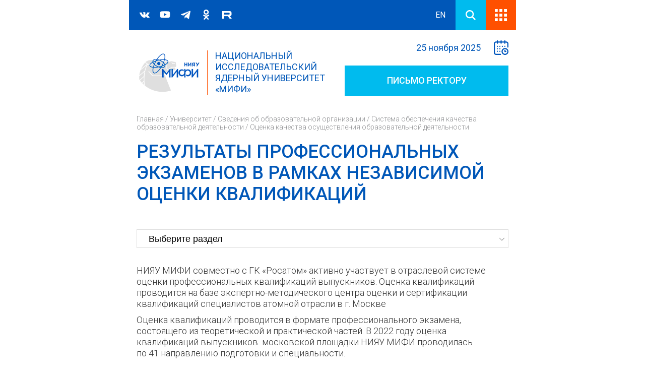

--- FILE ---
content_type: text/html; charset=utf-8
request_url: https://mephi.ru/node/20151
body_size: 63613
content:
<!DOCTYPE html>
<html xmlns="http://www.w3.org/1999/xhtml" xml:lang="ru" lang="ru" dir="ltr">

<head>
  <meta http-equiv="Content-Type" content="text/html; charset=utf-8" />
<link rel="shortcut icon" href="https://mephi.ru/content/public/favicon.ico" type="image/vnd.microsoft.icon" />
<meta name="description" content="МИФИ - ведущий технический вуз страны широкого профиля и один из мировых центров ядерной науки и образования" />
<meta name="keywords" content="НИЯУ МИФИ, инженерно-физический, ядерный, университет, национальный, исследовательский" />
<link rel="canonical" href="https://mephi.ru/node/20151" />
  <meta name="viewport" content="width=device-width, initial-scale=1.0">
  <title>Результаты профессиональных экзаменов в рамках независимой оценки квалификаций | Официальный сайт НИЯУ МИФИ</title>
  <style>
	@import url('https://fonts.googleapis.com/css?family=Roboto:100,300,300i,400,400i,500,500i,700');
  </style>
  <style type="text/css" media="all">
@import url("https://mephi.ru/modules/system/system.base.css?sxorh3");
@import url("https://mephi.ru/modules/system/system.menus.css?sxorh3");
@import url("https://mephi.ru/modules/system/system.messages.css?sxorh3");
@import url("https://mephi.ru/modules/system/system.theme.css?sxorh3");
</style>
<style type="text/css" media="all">
@import url("https://mephi.ru/sites/all/modules/jquery_update/replace/ui/themes/base/minified/jquery.ui.core.min.css?sxorh3");
@import url("https://mephi.ru/sites/all/modules/jquery_update/replace/ui/themes/base/minified/jquery.ui.theme.min.css?sxorh3");
@import url("https://mephi.ru/sites/all/modules/jquery_update/replace/ui/themes/base/minified/jquery.ui.accordion.min.css?sxorh3");
</style>
<style type="text/css" media="all">
@import url("https://mephi.ru/sites/all/modules/collapsiblock/collapsiblock.css?sxorh3");
@import url("https://mephi.ru/modules/field/theme/field.css?sxorh3");
@import url("https://mephi.ru/modules/node/node.css?sxorh3");
@import url("https://mephi.ru/modules/search/search.css?sxorh3");
@import url("https://mephi.ru/modules/user/user.css?sxorh3");
@import url("https://mephi.ru/sites/all/modules/extlink/css/extlink.css?sxorh3");
@import url("https://mephi.ru/sites/all/modules/views/css/views.css?sxorh3");
@import url("https://mephi.ru/sites/all/modules/back_to_top/css/back_to_top.css?sxorh3");
@import url("https://mephi.ru/sites/all/modules/ckeditor/css/ckeditor.css?sxorh3");
</style>
<style type="text/css" media="all">
@import url("https://mephi.ru/sites/all/modules/colorbox/styles/default/colorbox_style.css?sxorh3");
@import url("https://mephi.ru/sites/all/modules/ctools/css/ctools.css?sxorh3");
@import url("https://mephi.ru/sites/all/modules/custom_search/custom_search.css?sxorh3");
@import url("https://mephi.ru/sites/all/libraries/mmenu/main/src/css/jquery.mmenu.all.css?sxorh3");
@import url("https://mephi.ru/sites/all/modules/mmenu/themes/mm-basic/styles/mm-basic.css?sxorh3");
</style>
<style type="text/css" media="all">
@import url("https://mephi.ru/sites/all/themes/modern/style.css?sxorh3");
@import url("https://mephi.ru/sites/all/themes/modern/special.css?sxorh3");
@import url("https://mephi.ru/sites/all/themes/modern/responsive.css?sxorh3");
</style>

<!--[if IE 8]>
<link type="text/css" rel="stylesheet" href="https://mephi.ru/sites/all/themes/modern/style-ie8.css?sxorh3" media="all" />
<![endif]-->

<!--[if lte IE 7]>
<link type="text/css" rel="stylesheet" href="https://mephi.ru/sites/all/themes/modern/style-ie67.css?sxorh3" media="all" />
<![endif]-->
  <script type="text/javascript" src="https://mephi.ru/sites/all/modules/jquery_update/replace/jquery/1.12/jquery.min.js?v=1.12.4"></script>
<script type="text/javascript" src="https://mephi.ru/misc/jquery-extend-3.4.0.js?v=1.12.4"></script>
<script type="text/javascript" src="https://mephi.ru/misc/jquery-html-prefilter-3.5.0-backport.js?v=1.12.4"></script>
<script type="text/javascript" src="https://mephi.ru/misc/jquery.once.js?v=1.2"></script>
<script type="text/javascript" src="https://mephi.ru/misc/drupal.js?sxorh3"></script>
<script type="text/javascript" src="https://mephi.ru/sites/all/modules/jquery_update/js/jquery_browser.js?v=0.0.1"></script>
<script type="text/javascript" src="https://mephi.ru/sites/all/modules/jquery_update/replace/ui/ui/minified/jquery.ui.core.min.js?v=1.10.2"></script>
<script type="text/javascript" src="https://mephi.ru/sites/all/modules/jquery_update/replace/ui/ui/minified/jquery.ui.widget.min.js?v=1.10.2"></script>
<script type="text/javascript" src="https://mephi.ru/sites/all/modules/jquery_update/replace/ui/ui/minified/jquery.ui.effect.min.js?v=1.10.2"></script>
<script type="text/javascript" src="https://mephi.ru/sites/all/modules/jquery_update/replace/ui/external/jquery.cookie.js?v=67fb34f6a866c40d0570"></script>
<script type="text/javascript" src="https://mephi.ru/sites/all/modules/jquery_update/replace/ui/ui/minified/jquery.ui.accordion.min.js?v=1.10.2"></script>
<script type="text/javascript" src="https://mephi.ru/misc/form-single-submit.js?v=7.98"></script>
<script type="text/javascript" src="https://mephi.ru/sites/all/modules/collapsiblock/collapsiblock.js?sxorh3"></script>
<script type="text/javascript" src="https://mephi.ru/sites/all/modules/entityreference/js/entityreference.js?sxorh3"></script>
<script type="text/javascript" src="https://mephi.ru/sites/all/modules/back_to_top/js/back_to_top.js?sxorh3"></script>
<script type="text/javascript" src="https://mephi.ru/content/public/languages/ru_yTFU9Hb0u8KFJM_WVd9QqZtXDcF9LNlk5nS0Jk5Tsyc.js?sxorh3"></script>
<script type="text/javascript" src="https://mephi.ru/sites/all/libraries/colorbox/jquery.colorbox-min.js?sxorh3"></script>
<script type="text/javascript" src="https://mephi.ru/sites/all/libraries/DOMPurify/dist/purify.min.js?sxorh3"></script>
<script type="text/javascript" src="https://mephi.ru/sites/all/modules/colorbox/js/colorbox.js?sxorh3"></script>
<script type="text/javascript" src="https://mephi.ru/sites/all/modules/colorbox/styles/default/colorbox_style.js?sxorh3"></script>
<script type="text/javascript" src="https://mephi.ru/sites/all/modules/colorbox/js/colorbox_load.js?sxorh3"></script>
<script type="text/javascript" src="https://mephi.ru/sites/all/modules/colorbox/js/colorbox_inline.js?sxorh3"></script>
<script type="text/javascript" src="https://mephi.ru/sites/all/modules/custom_search/js/custom_search.js?sxorh3"></script>
<script type="text/javascript" src="https://mephi.ru/sites/all/modules/views_accordion/views-accordion.js?sxorh3"></script>
<script type="text/javascript" src="https://mephi.ru/sites/all/modules/ctools/js/jump-menu.js?sxorh3"></script>
<script type="text/javascript" src="https://mephi.ru/sites/all/modules/extlink/js/extlink.js?sxorh3"></script>
<script type="text/javascript" src="https://mephi.ru/sites/all/modules/mmenu/js/mmenu.js?sxorh3"></script>
<script type="text/javascript" src="https://mephi.ru/sites/all/libraries/mmenu/hammer/hammer.js?sxorh3"></script>
<script type="text/javascript" src="https://mephi.ru/sites/all/libraries/mmenu/jquery.hammer/jquery.hammer.js?sxorh3"></script>
<script type="text/javascript" src="https://mephi.ru/sites/all/libraries/mmenu/main/src/js/jquery.mmenu.min.all.js?sxorh3"></script>
<script type="text/javascript" src="https://mephi.ru/sites/all/themes/modern/js/jquery.touchSwipe.min.js?sxorh3"></script>
<script type="text/javascript" src="https://mephi.ru/sites/all/themes/modern/js/custom.js?sxorh3"></script>
<script type="text/javascript">
<!--//--><![CDATA[//><!--
jQuery.extend(Drupal.settings, {"basePath":"\/","pathPrefix":"","setHasJsCookie":0,"ajaxPageState":{"theme":"modern","theme_token":"LtV4h2no6N4UbfhdP4n0Ux2OVfbURLRS-t3BGMUXOno","js":{"modules\/statistics\/statistics.js":1,"sites\/all\/modules\/jquery_update\/replace\/jquery\/1.12\/jquery.min.js":1,"misc\/jquery-extend-3.4.0.js":1,"misc\/jquery-html-prefilter-3.5.0-backport.js":1,"misc\/jquery.once.js":1,"misc\/drupal.js":1,"sites\/all\/modules\/jquery_update\/js\/jquery_browser.js":1,"sites\/all\/modules\/jquery_update\/replace\/ui\/ui\/minified\/jquery.ui.core.min.js":1,"sites\/all\/modules\/jquery_update\/replace\/ui\/ui\/minified\/jquery.ui.widget.min.js":1,"sites\/all\/modules\/jquery_update\/replace\/ui\/ui\/minified\/jquery.ui.effect.min.js":1,"sites\/all\/modules\/jquery_update\/replace\/ui\/external\/jquery.cookie.js":1,"sites\/all\/modules\/jquery_update\/replace\/ui\/ui\/minified\/jquery.ui.accordion.min.js":1,"misc\/form-single-submit.js":1,"sites\/all\/modules\/collapsiblock\/collapsiblock.js":1,"sites\/all\/modules\/entityreference\/js\/entityreference.js":1,"sites\/all\/modules\/back_to_top\/js\/back_to_top.js":1,"public:\/\/languages\/ru_yTFU9Hb0u8KFJM_WVd9QqZtXDcF9LNlk5nS0Jk5Tsyc.js":1,"sites\/all\/libraries\/colorbox\/jquery.colorbox-min.js":1,"sites\/all\/libraries\/DOMPurify\/dist\/purify.min.js":1,"sites\/all\/modules\/colorbox\/js\/colorbox.js":1,"sites\/all\/modules\/colorbox\/styles\/default\/colorbox_style.js":1,"sites\/all\/modules\/colorbox\/js\/colorbox_load.js":1,"sites\/all\/modules\/colorbox\/js\/colorbox_inline.js":1,"sites\/all\/modules\/custom_search\/js\/custom_search.js":1,"sites\/all\/modules\/views_accordion\/views-accordion.js":1,"sites\/all\/modules\/ctools\/js\/jump-menu.js":1,"sites\/all\/modules\/extlink\/js\/extlink.js":1,"sites\/all\/modules\/mmenu\/js\/mmenu.js":1,"sites\/all\/libraries\/mmenu\/hammer\/hammer.js":1,"sites\/all\/libraries\/mmenu\/jquery.hammer\/jquery.hammer.js":1,"sites\/all\/libraries\/mmenu\/main\/src\/js\/jquery.mmenu.min.all.js":1,"sites\/all\/themes\/modern\/js\/jquery.touchSwipe.min.js":1,"sites\/all\/themes\/modern\/js\/custom.js":1},"css":{"modules\/system\/system.base.css":1,"modules\/system\/system.menus.css":1,"modules\/system\/system.messages.css":1,"modules\/system\/system.theme.css":1,"misc\/ui\/jquery.ui.core.css":1,"misc\/ui\/jquery.ui.theme.css":1,"misc\/ui\/jquery.ui.accordion.css":1,"sites\/all\/modules\/collapsiblock\/collapsiblock.css":1,"modules\/field\/theme\/field.css":1,"modules\/node\/node.css":1,"modules\/search\/search.css":1,"modules\/user\/user.css":1,"sites\/all\/modules\/extlink\/css\/extlink.css":1,"sites\/all\/modules\/views\/css\/views.css":1,"sites\/all\/modules\/back_to_top\/css\/back_to_top.css":1,"sites\/all\/modules\/ckeditor\/css\/ckeditor.css":1,"sites\/all\/modules\/colorbox\/styles\/default\/colorbox_style.css":1,"sites\/all\/modules\/ctools\/css\/ctools.css":1,"sites\/all\/modules\/custom_search\/custom_search.css":1,"sites\/all\/libraries\/mmenu\/main\/src\/css\/jquery.mmenu.all.css":1,"sites\/all\/libraries\/mmenu\/icomoon\/icomoon.css":1,"sites\/all\/modules\/mmenu\/themes\/mm-basic\/styles\/mm-basic.css":1,"sites\/all\/themes\/modern\/style.css":1,"sites\/all\/themes\/modern\/special.css":1,"sites\/all\/themes\/modern\/responsive.css":1,"sites\/all\/themes\/modern\/style-ie8.css":1,"sites\/all\/themes\/modern\/style-ie67.css":1}},"collapsiblock":{"active_pages":false,"slide_type":1,"slide_speed":200},"colorbox":{"opacity":"0.85","current":"{current} \u0438\u0437 {total}","previous":"\u00ab \u041f\u0440\u0435\u0434\u044b\u0434\u0443\u0449\u0438\u0439","next":"\u0421\u043b\u0435\u0434\u0443\u044e\u0449\u0438\u0439 \u00bb","close":"\u0417\u0430\u043a\u0440\u044b\u0442\u044c","maxWidth":"98%","maxHeight":"98%","fixed":true,"mobiledetect":true,"mobiledevicewidth":"480px","file_public_path":"\/content\/public","specificPagesDefaultValue":"admin*\nimagebrowser*\nimg_assist*\nimce*\nnode\/add\/*\nnode\/*\/edit\nprint\/*\nprintpdf\/*\nsystem\/ajax\nsystem\/ajax\/*"},"jcarousel":{"ajaxPath":"\/jcarousel\/ajax\/views"},"custom_search":{"form_target":"_self","solr":0},"better_exposed_filters":{"views":{"tags":{"displays":{"list":{"filters":[]}}},"periodical":{"displays":{"publications":{"filters":[]}}},"modern_links":{"displays":{"links":{"filters":[]}}}}},"back_to_top":{"back_to_top_button_trigger":"100","back_to_top_button_text":"Back to top","#attached":{"library":[["system","ui"]]}},"mmenu":{"mmenu_left":{"enabled":"1","title":"\u0413\u043b\u0430\u0432\u043d\u043e\u0435 \u043c\u0435\u043d\u044e","name":"mmenu_left","blocks":[{"module_delta":"menu|menu-entrants","menu_parameters":{"min_depth":"1"},"title":"\u003Cnone\u003E","collapsed":"0","wrap":"0","module":"menu","delta":"menu-entrants"},{"module_delta":"menu|menu-students","menu_parameters":{"min_depth":"1"},"title":"\u003Cnone\u003E","collapsed":"0","wrap":"0","module":"menu","delta":"menu-students"},{"module_delta":"menu|menu-alumni","menu_parameters":{"min_depth":"1"},"title":"\u003Cnone\u003E","collapsed":"0","wrap":"0","module":"menu","delta":"menu-alumni"},{"module_delta":"menu|menu-staff","menu_parameters":{"min_depth":"1"},"title":"\u003Cnone\u003E","collapsed":"0","wrap":"0","module":"menu","delta":"menu-staff"},{"module_delta":"menu|menu-partners","menu_parameters":{"min_depth":"1"},"title":"\u003Cnone\u003E","collapsed":"0","wrap":"0","module":"menu","delta":"menu-partners"},{"module_delta":"menu|menu-foreign","menu_parameters":{"min_depth":"1"},"title":"\u003Cnone\u003E","collapsed":"0","wrap":"0","module":"menu","delta":"menu-foreign"},{"module_delta":"menu|menu-official","menu_parameters":{"min_depth":"1"},"title":"\u003Cnone\u003E","collapsed":"0","wrap":"0","module":"menu","delta":"menu-official"},{"module_delta":"menu|menu-education","menu_parameters":{"min_depth":"1"},"title":"\u003Cnone\u003E","collapsed":"0","wrap":"0","module":"menu","delta":"menu-education"},{"module_delta":"menu|menu-science","menu_parameters":{"min_depth":"1"},"title":"\u003Cnone\u003E","collapsed":"0","wrap":"0","module":"menu","delta":"menu-science"},{"module_delta":"menu|menu-international","menu_parameters":{"min_depth":"1"},"title":"\u003Cnone\u003E","collapsed":"0","wrap":"0","module":"menu","delta":"menu-international"},{"module_delta":"menu|menu-career","menu_parameters":{"min_depth":"1"},"title":"\u003Cnone\u003E","collapsed":"0","wrap":"0","module":"menu","delta":"menu-career"},{"module_delta":"menu|menu-press","menu_parameters":{"min_depth":"1"},"title":"\u003Cnone\u003E","collapsed":"0","wrap":"0","module":"menu","delta":"menu-press"}],"options":{"classes":"mm-basic mm-fullscreen","effects":{"mm-fullscreen":"mm-fullscreen"},"slidingSubmenus":true,"clickOpen":{"open":true,"selector":"#mmenu-toggle"},"counters":{"add":false,"update":true},"dragOpen":{"open":false,"pageNode":"body","threshold":100,"maxStartPos":50},"footer":{"add":false,"content":"","title":"Copyright \u00a92020","update":true},"header":{"add":true,"content":"\u003Cdiv class=\u0022menu-logo\u0022\u003E\u003C\/div\u003E\u003Cdiv id=\u0022mmenu-eng\u0022\u003E\u003Ca href=\u0022https:\/\/eng.mephi.ru\u0022\u003EEN\u003C\/a\u003E\u003C\/div\u003E\u003Cdiv id=\u0022mmenu-close\u0022\u003E\u003C\/div\u003E","title":"","update":true},"labels":{"collapse":false},"offCanvas":{"enabled":true,"modal":false,"moveBackground":true,"position":"left","zposition":"front"},"searchfield":{"add":false,"addTo":"menu","search":false,"placeholder":"\u041f\u043e\u0438\u0441\u043a","noResults":"No results found.","showLinksOnly":true}},"configurations":{"clone":false,"preventTabbing":false,"panelNodetype":"div, ul, ol","transitionDuration":400,"classNames":{"label":"Label","panel":"Panel","selected":"Selected","buttonbars":{"buttonbar":"anchors"},"counters":{"counter":"Counter"},"fixedElements":{"fixedTop":"FixedTop","fixedBottom":"FixedBottom"},"footer":{"panelFooter":"Footer"},"header":{"panelHeader":"Header","panelNext":"Next","panelPrev":"Prev"},"labels":{"collapsed":"Collapsed"},"toggles":{"toggle":"Toggle","check":"Check"}},"dragOpen":{"width":{"perc":0.8,"min":140,"max":440},"height":{"perc":0.8,"min":140,"max":880}},"offCanvas":{"menuInjectMethod":"prepend","menuWrapperSelector":"body","pageNodetype":"div","pageSelector":"body \u003E div"}},"custom":[],"position":"left"}},"urlIsAjaxTrusted":{"\/node\/20151":true},"statistics":{"data":{"nid":"20151"},"url":"\/modules\/statistics\/statistics.php"},"extlink":{"extTarget":"_blank","extClass":"ext","extLabel":"(\u0432\u043d\u0435\u0448\u043d\u044f\u044f \u0441\u0441\u044b\u043b\u043a\u0430)","extImgClass":0,"extIconPlacement":0,"extSubdomains":0,"extExclude":"","extInclude":"","extCssExclude":"#block-block-2, #block-block-3, #block-block-4, #block-block-8, #block-block-9, .block-views .view-links, #block-views-modern-links-feedback, #block-views-modern-links-online, #block-views-modern-links-services, #mmenu_left, #mir-mephi","extCssExplicit":"","extAlert":0,"extAlertText":"This link will take you to an external web site.","mailtoClass":"mailto","mailtoLabel":"(\u0441\u0441\u044b\u043b\u043a\u0430 \u0434\u043b\u044f \u043e\u0442\u043f\u0440\u0430\u0432\u043a\u0438 email)","extUseFontAwesome":0}});
//--><!]]>
</script>
</head>
<body class="html not-front not-logged-in no-sidebars page-node page-node- page-node-20151 node-type-page" >
    
<div id="browserWarning">
	<div class="links-block">
		<div class="text">Ваш браузер безнадежно устарел, для работы с порталом его необходимо обновить или установить любой другой современный браузер.</div>
		<div class="links"><a href="https://windows.microsoft.com/ru-RU/internet-explorer/download-ie" title="Microsoft Internet Explorer"><img src="/content/public/images/browsers/iexplorer.png" alt="iexplorer" /></a><a href="https://www.mozilla.org/ru/" title="Mozilla Firefox"><img src="/content/public/images/browsers/firefox.png" alt="firefox" /></a><a href="https://ru.opera.com/" title="Opera"><img src="/content/public/images/browsers/opera.png" alt="opera" /></a><a href="https://www.google.ru/chrome" title="Google Chrome"><img src="/content/public/images/browsers/chrome.png" alt="chrome" /></a><a href="https://www.apple.com/ru/safari/" title="Apple Safari"><img src="/content/public/images/browsers/safari.png" alt="safari" /></a></div>
	</div>
</div>
<div id="layout"  class="page">
	<div id="additional-menu">
		  <div class="region region-additional-menu">
    <div id="block-block-4" class="block block-block">
	<div id="menu-wrapper" >
		<div class="menu-block-wrapper">
			<ul class="menu"><li class="first expanded"><a href="/abitur">Поступающим</a><ul class="menu"><li class="first expanded"><a href="https://admission2022.mephi.ru/about" title="">Об университете</a><ul class="menu"><li class="first leaf"><a href="/about/history" title="">История</a></li>
<li class="last leaf"><a href="/about/cae" title="">Институты и факультеты </a></li>
</ul></li>
<li class="expanded"><span title="" class="nolink" tabindex="0">Довузовская подготовка</span><ul class="menu"><li class="first leaf"><a href="https://school.mephi.ru/" title="">Образовательный портал «Сетевая школа НИЯУ МИФИ» </a></li>
<li class="leaf"><a href="https://predprof.mephi.ru" title="">Предпрофессиональный экзамен</a></li>
<li class="leaf"><a href="https://practice.mephi.ru" title="">Проектная деятельность школьников</a></li>
<li class="last leaf"><a href="https://dovuz.mephi.ru/ " title="">Вечерний лицей</a></li>
</ul></li>
<li class="expanded"><a href="/entrants/activity">Мероприятия</a><ul class="menu"><li class="first leaf"><a href="https://school.mephi.ru/actions/online-lectures" title="">Лекторий</a></li>
<li class="leaf"><a href="https://admission2022.mephi.ru/events/open-days" title="">Дни открытых дверей</a></li>
<li class="leaf"><a href="https://events.educom.ru/calendar?portalIds=17" title="">Университетские субботы</a></li>
<li class="leaf"><a href="https://school.mephi.ru/activity/excursions" title="">Экскурсии</a></li>
<li class="last leaf"><a href="https://open.mephi.ru/timetable" title="">Библиотека научно-образовательных вебинаров </a></li>
</ul></li>
<li class="expanded"><a href="https://admission2022.mephi.ru/" title="">Приемная комиссия НИЯУ МИФИ</a><ul class="menu"><li class="first leaf"><a href="https://admission2022.mephi.ru/admission/baccalaureate-and-specialty" title="">Прием на программы бакалавриата и специалитета</a></li>
<li class="leaf"><a href="https://admission2022.mephi.ru/admission/magistracy" title="">Прием на программы магистратуры</a></li>
<li class="leaf"><a href="https://admission2022.mephi.ru/admission/postgraduate" title="">Прием на программы аспирантуры</a></li>
<li class="leaf"><a href="https://admission2022.mephi.ru/admission/liceum" title="">Прием в лицеи</a></li>
<li class="leaf"><a href="https://open.mephi.ru/" title="">Приемная комиссия онлайн</a></li>
<li class="leaf"><a href="https://org.mephi.ru/register/pupil" title="">Подать документы</a></li>
<li class="leaf"><a href="https://admission2022.mephi.ru/about/reference " title="">Справочная информация</a></li>
<li class="last leaf"><a href="/node/24248">Льготы для поступления детей участников СВО</a></li>
</ul></li>
<li class="leaf"><a href="https://admission.mephi.ru/about/military" title="">Военный учебный центр</a></li>
<li class="expanded"><span title="" class="nolink" tabindex="0">Учителям</span><ul class="menu"><li class="first leaf"><a href="https://school.mephi.ru/actions/workshops" title="">Лекторий</a></li>
<li class="leaf"><a href="https://school.mephi.ru/netchair/advanced-training" title="">Курсы повышения квалификации </a></li>
<li class="last leaf"><a href="https://school.mephi.ru/netchair/scientific-seminars" title="">Университетская среда </a></li>
</ul></li>
<li class="leaf"><a href="https://olymp.mephi.ru/ " title="">Олимпиады и конкурсы</a></li>
<li class="last expanded"><a href="/entrants/contacts">Контакты</a><ul class="menu"><li class="first leaf"><a href="https://admission2022.mephi.ru/about/contacts " title="">Контакты Приемной комиссии</a></li>
<li class="last leaf"><a href="https://school.mephi.ru/about/become-a-member" title="">Сотрудничество со школами</a></li>
</ul></li>
</ul></li>
<li class="expanded"><a href="/students">Обучающимся</a><ul class="menu"><li class="first expanded"><span title="" class="nolink" tabindex="0">Студентам</span><ul class="menu"><li class="first leaf"><a href="https://home.mephi.ru/study_groups" title="">Расписание учебных занятий</a></li>
<li class="expanded"><a href="/students/campus">Кампус</a><ul class="menu"><li class="first leaf"><a href="/students/email">Корпоративная почта студентов</a></li>
<li class="leaf"><a href="/students/cab">Личный кабинет студента</a></li>
<li class="expanded"><a href="/students/electronic-educational-resources">Электронные образовательные ресурсы</a><ul class="menu"><li class="first last leaf"><a href="/students/electronic-educational-resources/vl">Виртуальный лекторий</a></li>
</ul></li>
<li class="leaf"><a href="/social-card" title="">Оформление социальной карты</a></li>
<li class="leaf"><a href="/students/psychological-support">Психологическая поддержка обучающихся</a></li>
<li class="expanded"><a href="/node/21143">Общежития</a><ul class="menu"><li class="first leaf"><a href="/dorms">Основные сведения</a></li>
<li class="leaf"><a href="/node/21141">Структура и органы управления</a></li>
<li class="leaf"><a href="/node/21142">Документы</a></li>
<li class="leaf"><a href="/node/21143">Информация об общежитиях</a></li>
<li class="leaf"><a href="/obrdeyat/Stipendia/dorms/photo">Фотографии общежитий</a></li>
<li class="leaf"><a href="/node/21144">Доступная среда</a></li>
<li class="leaf"><a href="https://voip.mephi.ru/units/0132000" title="">Информация о сотрудниках</a></li>
<li class="leaf"><a href="/node/21145">Контакты</a></li>
<li class="leaf"><a href="/about/contacts/distant" title="">Обратная связь</a></li>
<li class="last leaf"><a href="/node/21146">Памятка первокурсника</a></li>
</ul></li>
<li class="leaf"><a href="/students/culture/sport" title="">Спортивные секции </a></li>
<li class="leaf"><a href="https://auth.mephi.ru/login?service=https%3A%2F%2Fhome.mephi.ru%2Fstudent_invoices" title="">Сервис электронных справок</a></li>
<li class="leaf"><a href="/students/rzhd-bonus">РЖД Бонус</a></li>
<li class="last expanded"><a href="/students/su-oso" title="">Студенческие объединения </a><ul class="menu"><li class="first expanded"><a href="/students/studencheskie-otryady">Студенческие отряды</a><ul class="menu"><li class="first last leaf"><a href="/node/22306">История студенческих отрядов</a></li>
</ul></li>
<li class="leaf"><a href="/students/reactorclub" title="">Студенческий спортивный клуб «Реактор» </a></li>
<li class="leaf"><a href="/students/culture/dance">Танцевальная студия &quot;ЭСТА-МИФИ&quot;</a></li>
<li class="leaf"><a href="/students/culture/quanto-di-stella">Вокальная студия «Quanto di Stella»</a></li>
<li class="leaf"><a href="/students/culture/ksp">КСП МИФИ</a></li>
<li class="expanded"><a href="/students/culture/choir/about">Мужской хор МИФИ</a><ul class="menu"><li class="first leaf"><a href="/students/culture/choir/about" title="">Главная</a></li>
<li class="leaf"><a href="/students/culture/choir/afisha">Афиша</a></li>
<li class="leaf"><a href="/students/culture/choir/charter">Новости</a></li>
<li class="leaf"><a href="/students/culture/choir/achievements">История хора</a></li>
<li class="leaf"><a href="/students/culture/choir/fotogalereya">Медиа</a></li>
<li class="last leaf"><a href="/students/culture/choir/contacts">Контакты</a></li>
</ul></li>
<li class="leaf"><a href="http://dtp.moskinov.ru/" title="">Студия ДТП</a></li>
<li class="last leaf"><a href="/students/culture/poetryclub">Клуб поэтов НИЯУ МИФИ</a></li>
</ul></li>
</ul></li>
<li class="leaf"><a href="/students/olymp">Студенческие олимпиады</a></li>
<li class="leaf"><a href="/students/worldskills">Worldskills</a></li>
<li class="expanded"><a href="/obrdeyat/Stipendia" title="">Стипендии</a><ul class="menu"><li class="first leaf"><a href="/obrdeyat/Stipendia" title="">Виды стипендий</a></li>
<li class="last leaf"><a href="/obrdeyat/Stipendia/stipendii_appointments" title="">Назначения на именные и повышенные стипендии</a></li>
</ul></li>
<li class="leaf"><a href="/students/oso">Объединенный совет обучающихся</a></li>
<li class="leaf"><a href="https://alumniclub.mephi.ru/mentoring" title="">Найти наставника</a></li>
<li class="leaf"><a href="/sno">Студенческое научное общество НИЯУ МИФИ (СНО)</a></li>
<li class="leaf"><a href="https://psy-center.mephi.ru/" title="">Психологическая помощь</a></li>
<li class="leaf"><a href="https://mephi.ru/sveden/ovz" title="">Доступная среда </a></li>
<li class="last leaf"><a href="/node/24475" title="">Группа кратковременного пребывания детей и комната матери и ребенка</a></li>
</ul></li>
<li class="expanded"><span title="" class="nolink" tabindex="0">Аспирантам</span><ul class="menu"><li class="first leaf"><a href="https://admission2022.mephi.ru/postgraduate/education/programs" title="">Образовательные программы </a></li>
<li class="expanded"><a href="/obrdeyat/Stipendia" title="">Стипендии</a><ul class="menu"><li class="first leaf"><a href="/obrdeyat/Stipendia" title="">Виды стипендий</a></li>
<li class="last leaf"><a href="/obrdeyat/Stipendia/stipendii_appointments" title="">Назначения на именные и повышенные стипендии</a></li>
</ul></li>
<li class="last leaf"><a href="/phd/regulations">Нормативные документы</a></li>
</ul></li>
<li class="expanded"><a href="/students/eresources" title="">Электронные образовательные ресурсы </a><ul class="menu"><li class="first leaf"><a href="/node/14864">Единая коллекция цифровых образовательных ресурсов</a></li>
<li class="leaf"><a href="/node/14863">Единое окно доступа к образовательным ресурсам</a></li>
<li class="leaf"><a href="https://it.mephi.ru/student" title="">Путеводитель по информационно-образовательной среде</a></li>
<li class="leaf"><a href="/node/14860">Федеральный портал  &quot;Российское образование&quot;</a></li>
<li class="leaf"><a href="/node/14865">Федеральный центр информационно-образовательных ресурсов</a></li>
<li class="last leaf"><a href="http://library.mephi.ru/" title="">Электронная библиотека НИЯУ МИФИ</a></li>
</ul></li>
<li class="expanded"><a href="/students/doc">Документы</a><ul class="menu"><li class="first leaf"><a href="/Schedule/prava-i-obyazannosti-studentov">Права и обязанности студентов</a></li>
<li class="leaf"><a href="https://mephi.ru/content/public/uploads/files/official/prikaz285-26062007.pdf" title="">Правила внутреннего распорядка обучающихся</a></li>
<li class="last leaf"><a href="/students/pravila-vnutrennego-rasporyadka-obuchayushchikhsya" title="">Правила проживания в студенческих общежитиях</a></li>
</ul></li>
<li class="leaf"><a href="https://home.mephi.ru/" title="">Вход на корпоративный портал </a></li>
<li class="last leaf"><a href="https://mephi.ru/about/labor-union" title="">Профсоюз</a></li>
</ul></li>
<li class="expanded"><a href="/alumni">Выпускникам</a><ul class="menu"><li class="first expanded"><a href="https://alumniclub.mephi.ru/home" title="">Сообщество выпускников «МИФИСТЫ»</a><ul class="menu"><li class="first leaf"><a href="https://alumniclub.mephi.ru/mentoring/become" title="">Стать наставником</a></li>
<li class="leaf"><a href="https://it.mephi.ru/webform/1320" title="">Портрет выпускника </a></li>
<li class="leaf"><a href="https://www.youtube.com/playlist?list=PLWM8IO-3TQjP5aBVXMRZU3KAXIQlD3fpN" title="">Подкаст «Код МИФИСТА»</a></li>
<li class="leaf"><a href="https://alumniclub.mephi.ru/reunion" title="">Большие встречи выпускников</a></li>
<li class="leaf"><a href="https://t.me/alumniclubmephi" title="">Telegram-канал </a></li>
<li class="leaf"><a href="https://vk.com/mephisty " title="">Группа ВК</a></li>
<li class="leaf"><a href="https://alumniclub.mephi.ru/gan" title="">MEPhI Global Alumni Network</a></li>
<li class="last leaf"><a href="https://t.me/MEPhIGlobalAlumni" title="">Telegram-канал MEPhI Global Alumni Network</a></li>
</ul></li>
<li class="expanded"><a href="https://endowment.mephi.ru/" title="">Фонд целевого капитала</a><ul class="menu"><li class="first leaf"><a href="https://endowment.mephi.ru/node/77 " title="">Целевой капитал «Молодая наука»</a></li>
<li class="leaf"><a href="https://endowment.mephi.ru/node/84 " title="">Целевой капитал «Раскрывая таланты»</a></li>
<li class="leaf"><a href="https://endowment.mephi.ru/node/193" title="">Целевой капитал «Стипендия им. профессора Б.А. Калина»</a></li>
<li class="leaf"><a href="https://endowment.mephi.ru/node/150" title="">Целевой капитал «Предуниверситарий»</a></li>
<li class="leaf"><a href="https://endowment.mephi.ru/node/131" title="">Целевой капитал «IT-МИФИ»</a></li>
<li class="leaf"><a href="https://endowment.mephi.ru/vperyod_k_dostizheniyam" title="">Целевой капитал «Вперёд к достижениям»</a></li>
<li class="leaf"><a href="https://endowment.mephi.ru/choirmephi" title="">Целевой капитал «Академический мужской хор МИФИ»</a></li>
<li class="leaf"><a href="https://endowment.mephi.ru/dorogu_osilit_idushchij" title="">Целевой капитал «Дорогу осилит идущий»</a></li>
<li class="leaf"><a href="https://endowment.mephi.ru/zazhigayem_zvezdy" title="">Целевой капитал «Зажигаем звёзды»</a></li>
<li class="leaf"><a href="https://endowment.mephi.ru/volga" title="">Целевой капитал на развитие Базы отдыха «Волга»</a></li>
<li class="last leaf"><a href="https://endowment.mephi.ru/ambassadors" title="">Амбассадоры эндаумента</a></li>
</ul></li>
<li class="last expanded"><span title="" class="nolink" tabindex="0">Карьерные возможности</span><ul class="menu"><li class="first leaf"><a href="https://mephi.ru/graduate/portal-rosatom" title="">Карьера в Росатоме</a></li>
<li class="leaf"><a href="https://mycareer.mephi.ru/ " title="">Карьерный портал НИЯУ МИФИ «Старт карьеры» </a></li>
<li class="leaf"><a href="https://vk.com/career_counseling" title="">Карьерный центр</a></li>
<li class="leaf"><a href="https://alumniclub.mephi.ru/mentoring" title="">Найти наставника</a></li>
<li class="leaf"><a href="https://vk.com/globalcareer" title="">Global career for International students</a></li>
<li class="last leaf"><a href="https://online.mephi.ru/" title="">Образовательные онлайн-курсы</a></li>
</ul></li>
</ul></li>
<li class="expanded"><a href="/worker">Преподавателям и сотрудникам</a><ul class="menu"><li class="first expanded"><a href="/worker/blank">Документы, бланки</a><ul class="menu"><li class="first leaf"><a href="/worker/certification_of_workplaces_on_working_conditions">Аттестация рабочих мест по условиям труда</a></li>
<li class="leaf"><a href="/node/21844">Бланки документов для участия в выборах и конкурсе на замещение должности ППС</a></li>
<li class="last leaf"><a href="/worker/forms_mephi">Бланки организационно-распорядительной документации НИЯУ МИФИ</a></li>
</ul></li>
<li class="leaf"><a href="/worker/documents">Нормативные документы</a></li>
<li class="leaf"><a href="/worker/uc">Объединенные коммуникации</a></li>
<li class="leaf"><a href="/worker/info-kom">Оформление командирований работников НИЯУ МИФИ</a></li>
<li class="leaf"><a href="https://guide.mephi.ru/#for_staff" title="">Путеводитель по информационно-образовательной среде</a></li>
<li class="leaf"><a href="/worker/mail">Служба электронной почты НИЯУ МИФИ</a></li>
<li class="leaf"><a href="/node/10871">Список сотрудников ППС, у которых в 2025/26 учебном году заканчивается срок трудового договора</a></li>
<li class="leaf"><a href="/worker/e-services">Электронные госуслуги</a></li>
<li class="leaf"><a href="/worker" title="">Выборы и конкурсы</a></li>
<li class="leaf"><a href="https://zakupki.mephi.ru" title="">Закупки НИЯУ МИФИ</a></li>
<li class="leaf"><a href="https://mephi.ru/about/labor-union" title="">Профсоюз</a></li>
<li class="leaf"><a href="/node/23944">Поддержка молодых семей в формате «единого окна»</a></li>
<li class="last leaf"><a href="/node/24475">Группа кратковременного пребывания детей и комната матери и ребенка</a></li>
</ul></li>
<li class="expanded"><a href="/partners">Партнерам</a><ul class="menu"><li class="first leaf"><a href="https://uniatom.mephi.ru/about" title="">Ассоциация вузов «Консорциум опорных вузов Госкорпорации «Росатом»</a></li>
<li class="last leaf"><a href="/partners/consortiums">Консорциумы</a></li>
</ul></li>
<li class="last expanded"><a href="/foreign">Иностранным гражданам</a><ul class="menu"><li class="first leaf"><a href="/foreign-students-feedback" title="">Горячая линия для прибывающих иностранных студентов</a></li>
<li class="expanded"><a href="/node/19025">Поступающим</a><ul class="menu"><li class="first leaf"><a href="https://admission.mephi.ru/admission/baccalaureate-and-specialty/documents" title="">Правила приема</a></li>
<li class="leaf"><a href="/node/17512">Особенности поступления иностранных абитуриентов</a></li>
<li class="leaf"><a href="/foreign-nationals/entrant/docs">Перечень документов для поступления</a></li>
<li class="leaf"><a href="/node/19026">Требования к предоставляемым иностранным документам</a></li>
<li class="leaf"><a href="/node/19027">Факультет иностранных учащихся</a></li>
<li class="leaf"><a href="/foreign-nationals/visa/visa-entr">Визовая поддержка и миграционный учет</a></li>
<li class="leaf"><a href="https://olymp.mephi.ru/ " title="">Олимпиады</a></li>
<li class="last leaf"><a href="/node/19028">Общежитие</a></li>
</ul></li>
<li class="expanded"><a href="/node/19131">Обучающимся</a><ul class="menu"><li class="first leaf"><a href="/foreign-nationals/visa-application">Особенности въезда в РФ</a></li>
<li class="leaf"><a href="/node/19055">Важная информация</a></li>
<li class="leaf"><a href="/foreign-nationals/fingerprinting">Дактилоскопия иностранных студентов</a></li>
<li class="leaf"><a href="/foreign-nationals/visa/stud">Визовая поддержка и миграционный учет</a></li>
<li class="leaf"><a href="/foreign-nationals/student/regulation-exam">Положение о зачетах и экзаменах</a></li>
<li class="leaf"><a href="/foreign-nationals/student/hostel-rules">Общежитие</a></li>
<li class="last leaf"><a href="/foreign-nationals/student/otzyvy-inost-studentov">Отзывы иностранных студентов</a></li>
</ul></li>
<li class="leaf"><a href="/foreign-nationals/guidelines">Нормативные акты</a></li>
<li class="last expanded"><a href="/foreign/staff">Сотрудникам</a><ul class="menu"><li class="first leaf"><a href="/foreign/staff/candidates" title="">Кандидатам на трудоустройство</a></li>
<li class="leaf"><a href="/foreign/staff/prolongation-relations">Действующим сотрудникам</a></li>
<li class="leaf"><a href="/node/19073">Визовая поддержка и миграционный учет</a></li>
<li class="leaf"><a href="/node/19074">Дактилоскопия</a></li>
<li class="last leaf"><a href="/node/21756">Памятка  работнику в случае изменения персональных данных</a></li>
</ul></li>
</ul></li>
</ul>		</div>
	</div>
	<div id="special">
	  <div class="icon"></div>
	</div>

</div>
  </div>
	</div>
	<div id="top-menu">
		  <div class="region region-top-menu">
    <div id="block-block-15" class="block block-block">
	<div id="menu-wrapper" >
		<div class="menu-block-wrapper">
			<ul class="menu"><li class="first expanded menu-mlid-608"><a href="/sveden/common">Университет</a><ul class="menu"><li class="first expanded menu-mlid-1601"><a href="/sveden/common" title="">Сведения об образовательной организации</a><ul class="menu"><li class="first collapsed menu-mlid-1322"><a href="/sveden/common">Основные сведения</a></li>
<li class="collapsed menu-mlid-869"><a href="/sveden/struct">Структура и органы управления образовательной организацией</a></li>
<li class="leaf menu-mlid-867"><a href="/sveden/document" title="Лицензия на осуществление образовательной деятельности (с приложениями)">Документы</a></li>
<li class="collapsed menu-mlid-1600"><a href="/sveden/education">Образование</a></li>
<li class="leaf menu-mlid-1902"><a href="/sveden/eduStandarts">Образовательные стандарты и требования</a></li>
<li class="collapsed menu-mlid-2466"><a href="/sveden/managers">Руководство</a></li>
<li class="leaf menu-mlid-2775"><a href="/sveden/employees">Педагогический состав</a></li>
<li class="leaf menu-mlid-874"><a href="/sveden/objects">Материально-техническое обеспечение и оснащённость образовательного процесса. Доступная среда</a></li>
<li class="leaf menu-mlid-1408"><a href="/sveden/grants">Стипендии и меры поддержки обучающихся</a></li>
<li class="leaf menu-mlid-1409"><a href="/sveden/paid_edu">Платные образовательные услуги</a></li>
<li class="leaf menu-mlid-1410"><a href="/sveden/budget">Финансово-хозяйственная деятельность</a></li>
<li class="leaf menu-mlid-1411"><a href="/sveden/vacant">Вакантные места для приема (перевода) обучающихся</a></li>
<li class="leaf menu-mlid-1898"><a href="/sveden/inter">Международное сотрудничество</a></li>
<li class="collapsed menu-mlid-2820"><a href="/sveden/catering">Организация питания в образовательной организации</a></li>
<li class="collapsed menu-mlid-2443"><a href="/node/20130">Система обеспечения качества образовательной деятельности</a></li>
<li class="leaf menu-mlid-2435"><a href="/priority-2030">Приоритет 2030</a></li>
<li class="leaf menu-mlid-2774"><a href="/pish">Передовые инженерные школы</a></li>
<li class="leaf menu-mlid-2772"><a href="https://pr2030.mephi.ru/" title="">Развитие НИЯУ МИФИ во взаимодействии с Госкорпорацией «Росатом» до 2030 года</a></li>
<li class="last leaf menu-mlid-2766"><a href="/mephist-values">Ценности НИЯУ МИФИ</a></li>
</ul></li>
<li class="expanded menu-mlid-876"><a href="/about/history">История</a><ul class="menu"><li class="first collapsed menu-mlid-877"><a href="/official/nobels">Нобелевские лауреаты</a></li>
<li class="last leaf menu-mlid-2420"><a href="/about/history/golden-book">Открытая золотая книга памяти</a></li>
</ul></li>
<li class="leaf menu-mlid-2767"><a href="/mephist-values" title="">Ценности мифиста</a></li>
<li class="expanded menu-mlid-1942"><a href="/structure/pre">Предуниверситарий НИЯУ МИФИ</a><ul class="menu"><li class="first last leaf menu-mlid-2826"><a href="/structure/pre/ti">Предуниверситарий ТИ НИЯУ МИФИ</a></li>
</ul></li>
<li class="expanded menu-mlid-1125"><a href="/about/contacts">Контакты</a><ul class="menu"><li class="first last leaf menu-mlid-2482"><a href="/about/contacts/distant">Дистанционные способы обратной связи</a></li>
</ul></li>
<li class="leaf menu-mlid-2465"><a href="/node/20661">Ректорат</a></li>
<li class="expanded menu-mlid-880"><a href="/about/cae">Институты / Факультеты</a><ul class="menu"><li class="first collapsed menu-mlid-1323"><a href="/about/cae/inphe/aim">Институт ядерной физики и технологий (ИЯФиТ)</a></li>
<li class="collapsed menu-mlid-1444"><a href="/about/cae/laplas/aim">Институт лазерных и плазменных технологий (ЛаПлаз)</a></li>
<li class="collapsed menu-mlid-1445"><a href="/about/cae/physbio/aim">Инженерно-физический институт биомедицины (ИФИБ)</a></li>
<li class="collapsed menu-mlid-1446"><a href="/about/cae/nespi/aim">Институт нанотехнологий в электронике, спинтронике и фотонике (ИНТЭЛ)</a></li>
<li class="collapsed menu-mlid-2438"><a href="/about/cae/icis/aim" title="">Институт интеллектуальных кибернетических систем</a></li>
<li class="leaf menu-mlid-1695"><a href="https://iftis.mephi.ru" title="">Институт физико-техничеcких интеллектуальных систем (ИФТИС)</a></li>
<li class="leaf menu-mlid-1696"><a href="http://ифэб.рф" title="">	 Институт финансовых технологий и экономической безопасности (ИФТЭБ)</a></li>
<li class="collapsed menu-mlid-1694"><a href="/about/cae/imo/aim" title="">Институт международных отношений (ИМО)</a></li>
<li class="leaf menu-mlid-1100"><a href="/about/faculty/fbiu">Факультет бизнес-информатики и управления комплексными системамит (ФБИУКС)</a></li>
<li class="collapsed menu-mlid-1105"><a href="/about/cae/his/aim" title="">Высшая инжиниринговая школа (ВИШ)</a></li>
<li class="leaf menu-mlid-1349"><a href="/about/faculty/Faculty_distance_education">Факультет очно-заочного (вечернего) обучения</a></li>
<li class="collapsed menu-mlid-1448"><a href="/about/cae/igpt/aim" title="">Институт общей профессиональной подготовки (ИОПП)</a></li>
<li class="leaf menu-mlid-1102"><a href="/about/faculty/qualification">Факультет повышения квалификации и переподготовки кадров</a></li>
<li class="leaf menu-mlid-1104"><a href="/about/faculty/Faculty_of_Foreign_Students">Факультет иностранных учащихся</a></li>
<li class="last collapsed menu-mlid-2455"><a href="/about/cae/sgn/aim" title="">Институт фундаментальных проблем социо-гуманитарных наук</a></li>
</ul></li>
<li class="expanded menu-mlid-1106"><a href="/about/chairs">Кафедры</a></li>
<li class="leaf menu-mlid-1093"><a href="/about/centers">Центры</a></li>
<li class="leaf menu-mlid-1792"><a href="/about/affiliated" title="">Филиалы</a></li>
<li class="expanded menu-mlid-2467"><a href="/sveden/kindergarten">Детский сад</a><ul class="menu"><li class="first leaf menu-mlid-2468"><a href="/node/20701">Основные сведения</a></li>
<li class="leaf menu-mlid-2469"><a href="/node/20702">Структура и органы управления образовательной организацией</a></li>
<li class="leaf menu-mlid-2470"><a href="/node/20703">Документы</a></li>
<li class="leaf menu-mlid-2471"><a href="/node/20704">Образование</a></li>
<li class="leaf menu-mlid-2472"><a href="/node/20705">Образовательные стандарты</a></li>
<li class="leaf menu-mlid-2473"><a href="/node/20706">Руководство</a></li>
<li class="leaf menu-mlid-2829"><a href="/node/24072">Педагогический состав</a></li>
<li class="leaf menu-mlid-2474"><a href="/node/20707">Материально-техническое обеспечение и оснащенность образовательного процесса</a></li>
<li class="leaf menu-mlid-2485"><a href="/node/20812">Стипендии и меры поддержки обучающихся</a></li>
<li class="leaf menu-mlid-2475"><a href="/node/20708">Платные образовательные услуги</a></li>
<li class="leaf menu-mlid-2477"><a href="/node/20710">Финансово-хозяйственная деятельность</a></li>
<li class="leaf menu-mlid-2478"><a href="/node/20711">Вакантные места для приема (перевода)</a></li>
<li class="leaf menu-mlid-2479"><a href="/node/20712">Доступная среда</a></li>
<li class="leaf menu-mlid-2486"><a href="/node/20828">Международное сотрудничество</a></li>
<li class="last leaf menu-mlid-2480"><a href="/node/20713">Контакты</a></li>
</ul></li>
<li class="leaf menu-mlid-1746"><a href="https://endowment.mephi.ru/" title="">Фонд целевого капитала</a></li>
<li class="leaf menu-mlid-1178"><a href="https://letters.mephi.ru/" title="">Обращение граждан и организаций</a></li>
<li class="last expanded menu-mlid-2749"><a href="/about/labor-union">Профсоюз</a><ul class="menu"><li class="first leaf menu-mlid-1154"><a href="/about/labor-union/structure">Структура</a></li>
<li class="leaf menu-mlid-1615"><a href="/node/16574">Состав комиссий профкома</a></li>
<li class="leaf menu-mlid-1144"><a href="/about/labor-union/documents">Нормативные документы</a></li>
<li class="leaf menu-mlid-1808"><a href="/node/16963">Информационный бюллютень</a></li>
<li class="leaf menu-mlid-1828"><a href="/node/17069">События</a></li>
<li class="last leaf menu-mlid-1936"><a href="/node/17601">Санатории, пансионаты, базы отдыха</a></li>
</ul></li>
</ul></li>
<li class="expanded menu-mlid-611"><a href="/sveden/education" title="">Образование</a><ul class="menu"><li class="first leaf menu-mlid-2019"><a href="https://mephi.ru/about/charter" title="">Лицензия на осуществление образовательной деятельности</a></li>
<li class="leaf menu-mlid-2020"><a href="https://mephi.ru/about/charter/svidetelstvo" title="">Свидетельство о государственной аккредитации</a></li>
<li class="leaf menu-mlid-1076"><a href="/sveden/eduStandarts" title="">Образовательные стандарты и требования</a></li>
<li class="leaf menu-mlid-1077"><a href="/obrdeyat/obrazovatelnye-programmy-niyau-mifi-imeyushchie-mezhdunarodnuyu-i-professionalno-obshchestvennuyu-ak">Образовательные программы НИЯУ МИФИ, имеющие международную и профессионально-общественную аккредитацию</a></li>
<li class="expanded menu-mlid-1078"><a href="/obrdeyat/obrazovatelnye-programmy">Образовательные программы</a><ul class="menu"><li class="first leaf menu-mlid-1089"><a href="/obrdeyat/obrazovatelnye-programmy/research-activities">Научно-исследовательская деятельность по профилю образовательных программ университета</a></li>
<li class="leaf menu-mlid-2415"><a href="/obrdeyat/obrazovatelnye-programmy/count">Сведения о численности обучающихся по образовательным программам, реализуемым в НИЯУ МИФИ (г. Москва)</a></li>
<li class="leaf menu-mlid-2414"><a href="/obrdeyat/obrazovatelnye-programmy/edu" title="">Сведения о численности отчисленных, восстановленных обучающихся, обучающихся, переведенных из других образовательных организаций</a></li>
<li class="leaf menu-mlid-1922"><a href="/node/17385">Места осуществления образовательной деятельности НИЯУ МИФИ, в том числе не указанных в приложениях к лицензии на осуществление образовательной деятельности</a></li>
<li class="leaf menu-mlid-2857"><a href="/node/25026">Лицензируемые образовательные программы</a></li>
<li class="last leaf menu-mlid-2818"><a href="/node/23464">Программы профессионального обучения</a></li>
</ul></li>
<li class="leaf menu-mlid-1201"><a href="https://home.mephi.ru/study_groups" title="">Расписание учебных занятий</a></li>
<li class="leaf menu-mlid-1754"><a href="/distance-edu">Дистанционное обучение</a></li>
<li class="expanded menu-mlid-1087"><a href="/obrdeyat/obrazovatelnye-programmy/dpo">Дополнительное профессиональное образование</a><ul class="menu"><li class="first leaf menu-mlid-2419"><a href="/about/faculty/qualification" title="">Факультет повышения квалификации и переподготовки кадров НИЯУ МИФИ</a></li>
<li class="last collapsed menu-mlid-1418"><a href="/obrdeyat/pk/kz/structure/dpo">Центр Развития ДПО НИЯУ МИФИ</a></li>
</ul></li>
<li class="expanded menu-mlid-2023"><a href="/obrdeyat/innovation">Инновационные образовательные проекты</a><ul class="menu"><li class="first leaf menu-mlid-2782"><a href="/node/19287">Итоги работы ФИП за 2021-2022 годы</a></li>
<li class="leaf menu-mlid-2783"><a href="/node/19288">Итоги работы ФИП за 2021-2022 годы</a></li>
<li class="leaf menu-mlid-2508"><a href="/node/21348">Итоги работы ФИП за 2022-2023 годы</a></li>
<li class="leaf menu-mlid-2509"><a href="/node/21426">Итоги работы ФИП за 2022-2023 годы</a></li>
<li class="leaf menu-mlid-2780"><a href="/node/23370">Итоги работы ФИП за 2022-2023 годы</a></li>
<li class="leaf menu-mlid-2778"><a href="/node/23368">Итоги работы ФИП за 2023-2024 годы</a></li>
<li class="leaf menu-mlid-2779"><a href="/node/23369">Итоги работы ФИП за 2023-2024 годы</a></li>
<li class="last leaf menu-mlid-2781"><a href="/node/23371">Итоги работы ФИП за 2023-2024 годы</a></li>
</ul></li>
<li class="leaf menu-mlid-1755"><a href="/sveden/paid_edu" title="">Платные образовательные услуги </a></li>
<li class="leaf menu-mlid-1196"><a href="/obrdeyat/educational_and_methodological_activities">Учебно-методическая деятельность</a></li>
<li class="leaf menu-mlid-1200"><a href="/system/docs">Нормативные документы</a></li>
<li class="leaf menu-mlid-1194"><a href="/obrdeyat/folder1">Информация для лиц с ограниченными возможностями здоровья и инвалидов</a></li>
<li class="leaf menu-mlid-1756"><a href="http://library.mephi.ru/" title="">Электронная библиотека</a></li>
<li class="last leaf menu-mlid-1399"><span title="" class="nolink" tabindex="0">Стипендии и иные виды материальной поддержки</span></li>
</ul></li>
<li class="expanded menu-mlid-610"><a href="/science">Наука</a><ul class="menu"><li class="first leaf menu-mlid-1134"><a href="/science/osnovnye_nauchnye_napravleniya">Основные научные направления</a></li>
<li class="expanded menu-mlid-1757"><a href="/science/units/index" title="">Научная инфраструктура</a><ul class="menu"><li class="first leaf menu-mlid-1135"><a href="/science/units/index">Научные центры</a></li>
<li class="leaf menu-mlid-1170"><a href="https://ds.mephi.ru/" title="">Диссертационные советы</a></li>
<li class="leaf menu-mlid-1758"><a href="/about/stc" title="">Научно-технический совет </a></li>
<li class="leaf menu-mlid-1177"><a href="https://scif.mephi.ru/" title="">Информационный портал молодых ученых</a></li>
<li class="last leaf menu-mlid-1174"><a href="/science/zaschita_intellektualnoy_sobstvennosti" title="">Комиссия по интеллектуальной собственности </a></li>
</ul></li>
<li class="expanded menu-mlid-1759"><a href="/science/projects" title="">Научная деятельность </a><ul class="menu"><li class="first collapsed menu-mlid-1167"><a href="/science/projects">Участие в федеральных целевых программах</a></li>
<li class="leaf menu-mlid-1171"><a href="/science/conf">Научные конференции, научная сессия НИЯУ МИФИ</a></li>
<li class="last collapsed menu-mlid-1173"><a href="/science/programmy_i_granty">Программы и гранты</a></li>
</ul></li>
<li class="leaf menu-mlid-1790"><a href="https://ds.mephi.ru" title="">Диссертационные советы</a></li>
<li class="last leaf menu-mlid-2436"><a href="/press/periodical" title="">Журналы НИЯУ МИФИ</a></li>
</ul></li>
<li class="expanded menu-mlid-1864"><a href="/sveden/inter">Международное сотрудничество</a><ul class="menu"><li class="first expanded menu-mlid-1865"><a href="/international/events">Международные мероприятия</a><ul class="menu"><li class="first collapsed menu-mlid-1885"><a href="/node/17330">Выставки</a></li>
<li class="collapsed menu-mlid-1866"><a href="/international/events/olympiads">Олимпиады</a></li>
<li class="last leaf menu-mlid-1867"><a href="/international/events/conferences">Конференции</a></li>
</ul></li>
<li class="leaf menu-mlid-1878"><a href="/international/mobility">Академическая мобильность</a></li>
<li class="leaf menu-mlid-1900"><a href="/international/joint_programs">Совместные образовательные программы, программы двойных дипломов, англоязычные программы</a></li>
<li class="leaf menu-mlid-1880"><a href="/international/relations">Партнерские связи между НИЯУ МИФИ и зарубежными организациями в области образования и науки</a></li>
<li class="expanded menu-mlid-1868"><a href="/international/science">Международные научные проекты и коллаборации</a><ul class="menu"><li class="first leaf menu-mlid-1869"><a href="/international/science/cremlinplus">Российско-европейский проект CREMLIN</a></li>
<li class="leaf menu-mlid-1871"><a href="/international/science/legend">Коллаборация LEGEND</a></li>
<li class="leaf menu-mlid-1872"><a href="/international/science/nica">Коллаборация NICA</a></li>
<li class="leaf menu-mlid-1873"><a href="/international/science/iter">Проект ITER</a></li>
<li class="leaf menu-mlid-1874"><a href="/international/science/coherent">Международная коллаборация COHERENT</a></li>
<li class="leaf menu-mlid-1875"><a href="/international/science/cms">Эксперимент CMS</a></li>
<li class="leaf menu-mlid-1876"><a href="/international/science/alice">Эксперимент ALICE</a></li>
<li class="last leaf menu-mlid-1877"><a href="/international/science/atlas">Эксперимент ATLAS</a></li>
</ul></li>
<li class="leaf menu-mlid-2434"><a href="/node/19533">Практики и стипендии</a></li>
<li class="last leaf menu-mlid-2777"><a href="/node/23264">Сведения о заключенных и планируемых к заключению договорах с иностранными и (или) международными организациями по вопросам образования и науки</a></li>
</ul></li>
<li class="last expanded menu-mlid-612"><a href="/press" title="">Пресс-центр</a><ul class="menu"><li class="first leaf menu-mlid-818"><a href="/press/announcements">Анонсы</a></li>
<li class="leaf menu-mlid-806"><a href="/press/news">Новости</a></li>
<li class="leaf menu-mlid-807"><a href="/press/articles">Статьи</a></li>
<li class="leaf menu-mlid-816"><a href="/press/gallery">Галерея</a></li>
<li class="leaf menu-mlid-1824"><a href="/press/logo">Логотип и фирменный стиль</a></li>
<li class="last leaf menu-mlid-803"><a href="/content/contacts">Контакты</a></li>
</ul></li>
</ul>		</div>
	</div>
</div>
<div id="block-block-7" class="block block-block">

    
  <div class="content">
    <a href="/" title="На главную"><img src="/content/public/images/mephi-header-logo.png" /></a>
  </div>
</div>
<div id="block-block-8" class="block block-block">

    
  <div class="content">
    <ul class="social">
<!--<li>
		<a href="https://www.instagram.com/mephi_official/?hl=ru" class="ig"></a></li>-->
<!--<li>
		<a href="https://www.facebook.com/527277280726874" class="fb"></a></li>-->
<li>
		<a href="https://vk.com/mephi_official" class="vk"></a></li>
<!--<li>
		<a href="https://twitter.com/NRNUMEPhI" class="tw"></a></li>-->
<li>
		<a href="https://www.youtube.com/user/NRNUMEPhI" class="yt"></a></li>
<li>
		<a href="https://t.me/mephi_of" class="tm"></a></li>
<li>
		<a href="https://ok.ru/group/52065043873993" class="ok"></a></li>
<li>
		<a href="https://rutube.ru/channel/24152419/" class="rt"></a></li>
</ul>  </div>
</div>
<div id="block-search-form" class="block block-search">

    
  <div class="content">
    <form class="search-form" role="search" action="/node/20151" method="post" id="search-block-form" accept-charset="UTF-8"><div><div class="container-inline">
      <h2 class="element-invisible">Форма поиска</h2>
    <div class="form-item form-type-textfield form-item-search-block-form">
  <label class="element-invisible" for="edit-search-block-form--2">Поиск </label>
 <input title="Введите ключевые слова для поиска." class="custom-search-box form-text" placeholder="" type="text" id="edit-search-block-form--2" name="search_block_form" value="" size="15" maxlength="128" />
</div>
<div class="form-actions form-wrapper" id="edit-actions"><input type="submit" id="edit-submit" name="op" value="Найти" class="form-submit" /></div><input type="hidden" name="form_build_id" value="form-74FEYTFRqpnPHsf4frXMO-g4Js-N9vlXZMgD2FUUKvI" />
<input type="hidden" name="form_id" value="search_block_form" />
</div>
</div></form>  </div>
</div>
<div id="block-block-3" class="block block-block">
  <div id="menu-toggle"></div>
  <div id="mmenu-toggle"></div>
  <div id="menu-wrapper" >
	<div class="menu-block-wrapper">
		<ul class="menu"><li class="first expanded menu-mlid-604"><a href="/abitur">Поступающим</a><ul class="menu"><li class="first expanded menu-mlid-1762"><a href="https://admission2022.mephi.ru/about" title="">Об университете</a><ul class="menu"><li class="first leaf menu-mlid-1763"><a href="/about/history" title="">История</a></li>
<li class="last leaf menu-mlid-1764"><a href="/about/cae" title="">Институты и факультеты </a></li>
</ul></li>
<li class="expanded menu-mlid-673"><span title="" class="nolink" tabindex="0">Довузовская подготовка</span><ul class="menu"><li class="first leaf menu-mlid-1223"><a href="https://school.mephi.ru/" title="">Образовательный портал «Сетевая школа НИЯУ МИФИ» </a></li>
<li class="leaf menu-mlid-1737"><a href="https://predprof.mephi.ru" title="">Предпрофессиональный экзамен</a></li>
<li class="leaf menu-mlid-1738"><a href="https://practice.mephi.ru" title="">Проектная деятельность школьников</a></li>
<li class="last leaf menu-mlid-1222"><a href="https://dovuz.mephi.ru/ " title="">Вечерний лицей</a></li>
</ul></li>
<li class="expanded menu-mlid-811"><a href="/entrants/activity">Мероприятия</a><ul class="menu"><li class="first leaf menu-mlid-1312"><a href="https://school.mephi.ru/actions/online-lectures" title="">Лекторий</a></li>
<li class="leaf menu-mlid-1225"><a href="https://admission2022.mephi.ru/events/open-days" title="">Дни открытых дверей</a></li>
<li class="leaf menu-mlid-1838"><a href="https://events.educom.ru/calendar?portalIds=17" title="">Университетские субботы</a></li>
<li class="leaf menu-mlid-1832"><a href="https://school.mephi.ru/activity/excursions" title="">Экскурсии</a></li>
<li class="last leaf menu-mlid-1833"><a href="https://open.mephi.ru/timetable" title="">Библиотека научно-образовательных вебинаров </a></li>
</ul></li>
<li class="expanded menu-mlid-665"><a href="https://admission2022.mephi.ru/" title="">Приемная комиссия НИЯУ МИФИ</a><ul class="menu"><li class="first leaf menu-mlid-1728"><a href="https://admission2022.mephi.ru/admission/baccalaureate-and-specialty" title="">Прием на программы бакалавриата и специалитета</a></li>
<li class="leaf menu-mlid-1729"><a href="https://admission2022.mephi.ru/admission/magistracy" title="">Прием на программы магистратуры</a></li>
<li class="leaf menu-mlid-1730"><a href="https://admission2022.mephi.ru/admission/postgraduate" title="">Прием на программы аспирантуры</a></li>
<li class="leaf menu-mlid-1731"><a href="https://admission2022.mephi.ru/admission/liceum" title="">Прием в лицеи</a></li>
<li class="leaf menu-mlid-1732"><a href="https://open.mephi.ru/" title="">Приемная комиссия онлайн</a></li>
<li class="leaf menu-mlid-1733"><a href="https://org.mephi.ru/register/pupil" title="">Подать документы</a></li>
<li class="leaf menu-mlid-1839"><a href="https://admission2022.mephi.ru/about/reference " title="">Справочная информация</a></li>
<li class="last leaf menu-mlid-2832"><a href="/node/24248">Льготы для поступления детей участников СВО</a></li>
</ul></li>
<li class="leaf menu-mlid-1882"><a href="https://admission.mephi.ru/about/military" title="">Военный учебный центр</a></li>
<li class="expanded menu-mlid-1834"><span title="" class="nolink" tabindex="0">Учителям</span><ul class="menu"><li class="first leaf menu-mlid-1835"><a href="https://school.mephi.ru/actions/workshops" title="">Лекторий</a></li>
<li class="leaf menu-mlid-1836"><a href="https://school.mephi.ru/netchair/advanced-training" title="">Курсы повышения квалификации </a></li>
<li class="last leaf menu-mlid-1837"><a href="https://school.mephi.ru/netchair/scientific-seminars" title="">Университетская среда </a></li>
</ul></li>
<li class="leaf menu-mlid-667"><a href="https://olymp.mephi.ru/ " title="">Олимпиады и конкурсы</a></li>
<li class="last expanded menu-mlid-813"><a href="/entrants/contacts">Контакты</a><ul class="menu"><li class="first leaf menu-mlid-1742"><a href="https://admission2022.mephi.ru/about/contacts " title="">Контакты Приемной комиссии</a></li>
<li class="last leaf menu-mlid-1219"><a href="https://school.mephi.ru/about/become-a-member" title="">Сотрудничество со школами</a></li>
</ul></li>
</ul></li>
<li class="expanded menu-mlid-605"><a href="/students">Обучающимся</a><ul class="menu"><li class="first expanded menu-mlid-1767"><span title="" class="nolink" tabindex="0">Студентам</span><ul class="menu"><li class="first leaf menu-mlid-1313"><a href="https://home.mephi.ru/study_groups" title="">Расписание учебных занятий</a></li>
<li class="expanded menu-mlid-1162"><a href="/students/campus">Кампус</a><ul class="menu"><li class="first leaf menu-mlid-1226"><a href="/students/email">Корпоративная почта студентов</a></li>
<li class="leaf menu-mlid-1228"><a href="/students/cab">Личный кабинет студента</a></li>
<li class="expanded menu-mlid-1229"><a href="/students/electronic-educational-resources">Электронные образовательные ресурсы</a><ul class="menu"><li class="first last leaf menu-mlid-1679"><a href="/students/electronic-educational-resources/vl">Виртуальный лекторий</a></li>
</ul></li>
<li class="leaf menu-mlid-1789"><a href="/social-card" title="">Оформление социальной карты</a></li>
<li class="leaf menu-mlid-1233"><a href="/students/psychological-support">Психологическая поддержка обучающихся</a></li>
<li class="expanded menu-mlid-1616"><a href="/node/21143">Общежития</a><ul class="menu"><li class="first leaf menu-mlid-2488"><a href="/dorms">Основные сведения</a></li>
<li class="leaf menu-mlid-2489"><a href="/node/21141">Структура и органы управления</a></li>
<li class="leaf menu-mlid-2490"><a href="/node/21142">Документы</a></li>
<li class="leaf menu-mlid-2491"><a href="/node/21143">Информация об общежитиях</a></li>
<li class="leaf menu-mlid-1939"><a href="/obrdeyat/Stipendia/dorms/photo">Фотографии общежитий</a></li>
<li class="leaf menu-mlid-2492"><a href="/node/21144">Доступная среда</a></li>
<li class="leaf menu-mlid-2495"><a href="https://voip.mephi.ru/units/0132000" title="">Информация о сотрудниках</a></li>
<li class="leaf menu-mlid-2493"><a href="/node/21145">Контакты</a></li>
<li class="leaf menu-mlid-2496"><a href="/about/contacts/distant" title="">Обратная связь</a></li>
<li class="last leaf menu-mlid-2494"><a href="/node/21146">Памятка первокурсника</a></li>
</ul></li>
<li class="leaf menu-mlid-1515"><a href="/students/culture/sport" title="">Спортивные секции </a></li>
<li class="leaf menu-mlid-1227"><a href="https://auth.mephi.ru/login?service=https%3A%2F%2Fhome.mephi.ru%2Fstudent_invoices" title="">Сервис электронных справок</a></li>
<li class="leaf menu-mlid-1319"><a href="/students/rzhd-bonus">РЖД Бонус</a></li>
<li class="last expanded menu-mlid-1766"><a href="/students/su-oso" title="">Студенческие объединения </a><ul class="menu"><li class="first expanded menu-mlid-1315"><a href="/students/studencheskie-otryady">Студенческие отряды</a><ul class="menu"><li class="first last leaf menu-mlid-2770"><a href="/node/22306">История студенческих отрядов</a></li>
</ul></li>
<li class="leaf menu-mlid-1317"><a href="/students/reactorclub" title="">Студенческий спортивный клуб «Реактор» </a></li>
<li class="leaf menu-mlid-1516"><a href="/students/culture/dance">Танцевальная студия &quot;ЭСТА-МИФИ&quot;</a></li>
<li class="leaf menu-mlid-1517"><a href="/students/culture/quanto-di-stella">Вокальная студия «Quanto di Stella»</a></li>
<li class="leaf menu-mlid-1518"><a href="/students/culture/ksp">КСП МИФИ</a></li>
<li class="expanded menu-mlid-1521"><a href="/students/culture/choir/about">Мужской хор МИФИ</a><ul class="menu"><li class="first leaf menu-mlid-1522"><a href="/students/culture/choir/about" title="">Главная</a></li>
<li class="leaf menu-mlid-1525"><a href="/students/culture/choir/afisha">Афиша</a></li>
<li class="leaf menu-mlid-1526"><a href="/students/culture/choir/charter">Новости</a></li>
<li class="leaf menu-mlid-2028"><a href="/students/culture/choir/achievements">История хора</a></li>
<li class="leaf menu-mlid-1528"><a href="/students/culture/choir/fotogalereya">Медиа</a></li>
<li class="last leaf menu-mlid-1530"><a href="/students/culture/choir/contacts">Контакты</a></li>
</ul></li>
<li class="leaf menu-mlid-1519"><a href="http://dtp.moskinov.ru/" title="">Студия ДТП</a></li>
<li class="last leaf menu-mlid-1520"><a href="/students/culture/poetryclub">Клуб поэтов НИЯУ МИФИ</a></li>
</ul></li>
</ul></li>
<li class="leaf menu-mlid-1230"><a href="/students/olymp">Студенческие олимпиады</a></li>
<li class="leaf menu-mlid-1318"><a href="/students/worldskills">Worldskills</a></li>
<li class="expanded menu-mlid-1400"><a href="/obrdeyat/Stipendia" title="">Стипендии</a><ul class="menu"><li class="first leaf menu-mlid-1401"><a href="/obrdeyat/Stipendia" title="">Виды стипендий</a></li>
<li class="last leaf menu-mlid-1402"><a href="/obrdeyat/Stipendia/stipendii_appointments" title="">Назначения на именные и повышенные стипендии</a></li>
</ul></li>
<li class="leaf menu-mlid-1232"><a href="/students/oso">Объединенный совет обучающихся</a></li>
<li class="leaf menu-mlid-2424"><a href="https://alumniclub.mephi.ru/mentoring" title="">Найти наставника</a></li>
<li class="leaf menu-mlid-2065"><a href="/sno">Студенческое научное общество НИЯУ МИФИ (СНО)</a></li>
<li class="leaf menu-mlid-2768"><a href="https://psy-center.mephi.ru/" title="">Психологическая помощь</a></li>
<li class="leaf menu-mlid-2769"><a href="https://mephi.ru/sveden/ovz" title="">Доступная среда </a></li>
<li class="last leaf menu-mlid-2835"><a href="/node/24475" title="">Группа кратковременного пребывания детей и комната матери и ребенка</a></li>
</ul></li>
<li class="expanded menu-mlid-1768"><span title="" class="nolink" tabindex="0">Аспирантам</span><ul class="menu"><li class="first leaf menu-mlid-1770"><a href="https://admission2022.mephi.ru/postgraduate/education/programs" title="">Образовательные программы </a></li>
<li class="expanded menu-mlid-1771"><a href="/obrdeyat/Stipendia" title="">Стипендии</a><ul class="menu"><li class="first leaf menu-mlid-1772"><a href="/obrdeyat/Stipendia" title="">Виды стипендий</a></li>
<li class="last leaf menu-mlid-1773"><a href="/obrdeyat/Stipendia/stipendii_appointments" title="">Назначения на именные и повышенные стипендии</a></li>
</ul></li>
<li class="last leaf menu-mlid-1829"><a href="/phd/regulations">Нормативные документы</a></li>
</ul></li>
<li class="expanded menu-mlid-1253"><a href="/students/eresources" title="">Электронные образовательные ресурсы </a><ul class="menu"><li class="first leaf menu-mlid-1257"><a href="/node/14864">Единая коллекция цифровых образовательных ресурсов</a></li>
<li class="leaf menu-mlid-1256"><a href="/node/14863">Единое окно доступа к образовательным ресурсам</a></li>
<li class="leaf menu-mlid-1330"><a href="https://it.mephi.ru/student" title="">Путеводитель по информационно-образовательной среде</a></li>
<li class="leaf menu-mlid-1252"><a href="/node/14860">Федеральный портал  &quot;Российское образование&quot;</a></li>
<li class="leaf menu-mlid-1258"><a href="/node/14865">Федеральный центр информационно-образовательных ресурсов</a></li>
<li class="last leaf menu-mlid-1259"><a href="http://library.mephi.ru/" title="">Электронная библиотека НИЯУ МИФИ</a></li>
</ul></li>
<li class="expanded menu-mlid-1235"><a href="/students/doc">Документы</a><ul class="menu"><li class="first leaf menu-mlid-1234"><a href="/Schedule/prava-i-obyazannosti-studentov">Права и обязанности студентов</a></li>
<li class="leaf menu-mlid-1240"><a href="https://mephi.ru/content/public/uploads/files/official/prikaz285-26062007.pdf" title="">Правила внутреннего распорядка обучающихся</a></li>
<li class="last leaf menu-mlid-1826"><a href="/students/pravila-vnutrennego-rasporyadka-obuchayushchikhsya" title="">Правила проживания в студенческих общежитиях</a></li>
</ul></li>
<li class="leaf menu-mlid-1774"><a href="https://home.mephi.ru/" title="">Вход на корпоративный портал </a></li>
<li class="last leaf menu-mlid-2750"><a href="https://mephi.ru/about/labor-union" title="">Профсоюз</a></li>
</ul></li>
<li class="expanded menu-mlid-1810"><a href="/alumni">Выпускникам</a><ul class="menu"><li class="first expanded menu-mlid-1776"><a href="https://alumniclub.mephi.ru/home" title="">Сообщество выпускников «МИФИСТЫ»</a><ul class="menu"><li class="first leaf menu-mlid-2425"><a href="https://alumniclub.mephi.ru/mentoring/become" title="">Стать наставником</a></li>
<li class="leaf menu-mlid-2426"><a href="https://it.mephi.ru/webform/1320" title="">Портрет выпускника </a></li>
<li class="leaf menu-mlid-2427"><a href="https://www.youtube.com/playlist?list=PLWM8IO-3TQjP5aBVXMRZU3KAXIQlD3fpN" title="">Подкаст «Код МИФИСТА»</a></li>
<li class="leaf menu-mlid-2428"><a href="https://alumniclub.mephi.ru/reunion" title="">Большие встречи выпускников</a></li>
<li class="leaf menu-mlid-2430"><a href="https://t.me/alumniclubmephi" title="">Telegram-канал </a></li>
<li class="leaf menu-mlid-2431"><a href="https://vk.com/mephisty " title="">Группа ВК</a></li>
<li class="leaf menu-mlid-2762"><a href="https://alumniclub.mephi.ru/gan" title="">MEPhI Global Alumni Network</a></li>
<li class="last leaf menu-mlid-2763"><a href="https://t.me/MEPhIGlobalAlumni" title="">Telegram-канал MEPhI Global Alumni Network</a></li>
</ul></li>
<li class="expanded menu-mlid-1777"><a href="https://endowment.mephi.ru/" title="">Фонд целевого капитала</a><ul class="menu"><li class="first leaf menu-mlid-2432"><a href="https://endowment.mephi.ru/node/77 " title="">Целевой капитал «Молодая наука»</a></li>
<li class="leaf menu-mlid-2433"><a href="https://endowment.mephi.ru/node/84 " title="">Целевой капитал «Раскрывая таланты»</a></li>
<li class="leaf menu-mlid-2504"><a href="https://endowment.mephi.ru/node/193" title="">Целевой капитал «Стипендия им. профессора Б.А. Калина»</a></li>
<li class="leaf menu-mlid-2505"><a href="https://endowment.mephi.ru/node/150" title="">Целевой капитал «Предуниверситарий»</a></li>
<li class="leaf menu-mlid-2506"><a href="https://endowment.mephi.ru/node/131" title="">Целевой капитал «IT-МИФИ»</a></li>
<li class="leaf menu-mlid-2852"><a href="https://endowment.mephi.ru/vperyod_k_dostizheniyam" title="">Целевой капитал «Вперёд к достижениям»</a></li>
<li class="leaf menu-mlid-2854"><a href="https://endowment.mephi.ru/choirmephi" title="">Целевой капитал «Академический мужской хор МИФИ»</a></li>
<li class="leaf menu-mlid-2853"><a href="https://endowment.mephi.ru/dorogu_osilit_idushchij" title="">Целевой капитал «Дорогу осилит идущий»</a></li>
<li class="leaf menu-mlid-2855"><a href="https://endowment.mephi.ru/zazhigayem_zvezdy" title="">Целевой капитал «Зажигаем звёзды»</a></li>
<li class="leaf menu-mlid-2856"><a href="https://endowment.mephi.ru/volga" title="">Целевой капитал на развитие Базы отдыха «Волга»</a></li>
<li class="last leaf menu-mlid-2429"><a href="https://endowment.mephi.ru/ambassadors" title="">Амбассадоры эндаумента</a></li>
</ul></li>
<li class="last expanded menu-mlid-609"><span title="" class="nolink" tabindex="0">Карьерные возможности</span><ul class="menu"><li class="first leaf menu-mlid-1243"><a href="https://mephi.ru/graduate/portal-rosatom" title="">Карьера в Росатоме</a></li>
<li class="leaf menu-mlid-1326"><a href="https://mycareer.mephi.ru/ " title="">Карьерный портал НИЯУ МИФИ «Старт карьеры» </a></li>
<li class="leaf menu-mlid-2421"><a href="https://vk.com/career_counseling" title="">Карьерный центр</a></li>
<li class="leaf menu-mlid-2422"><a href="https://alumniclub.mephi.ru/mentoring" title="">Найти наставника</a></li>
<li class="leaf menu-mlid-2764"><a href="https://vk.com/globalcareer" title="">Global career for International students</a></li>
<li class="last leaf menu-mlid-2463"><a href="https://online.mephi.ru/" title="">Образовательные онлайн-курсы</a></li>
</ul></li>
</ul></li>
<li class="expanded menu-mlid-1937"><a href="/worker">Преподавателям и сотрудникам</a><ul class="menu"><li class="first expanded menu-mlid-1215"><a href="/worker/blank">Документы, бланки</a><ul class="menu"><li class="first leaf menu-mlid-1620"><a href="/worker/certification_of_workplaces_on_working_conditions">Аттестация рабочих мест по условиям труда</a></li>
<li class="leaf menu-mlid-2752"><a href="/node/21844">Бланки документов для участия в выборах и конкурсе на замещение должности ППС</a></li>
<li class="last leaf menu-mlid-1621"><a href="/worker/forms_mephi">Бланки организационно-распорядительной документации НИЯУ МИФИ</a></li>
</ul></li>
<li class="leaf menu-mlid-1211"><a href="/worker/documents">Нормативные документы</a></li>
<li class="leaf menu-mlid-1236"><a href="/worker/uc">Объединенные коммуникации</a></li>
<li class="leaf menu-mlid-1238"><a href="/worker/info-kom">Оформление командирований работников НИЯУ МИФИ</a></li>
<li class="leaf menu-mlid-1206"><a href="https://guide.mephi.ru/#for_staff" title="">Путеводитель по информационно-образовательной среде</a></li>
<li class="leaf menu-mlid-1209"><a href="/worker/mail">Служба электронной почты НИЯУ МИФИ</a></li>
<li class="leaf menu-mlid-1208"><a href="/node/10871">Список сотрудников ППС, у которых в 2025/26 учебном году заканчивается срок трудового договора</a></li>
<li class="leaf menu-mlid-1239"><a href="/worker/e-services">Электронные госуслуги</a></li>
<li class="leaf menu-mlid-1938"><a href="/worker" title="">Выборы и конкурсы</a></li>
<li class="leaf menu-mlid-2064"><a href="https://zakupki.mephi.ru" title="">Закупки НИЯУ МИФИ</a></li>
<li class="leaf menu-mlid-2751"><a href="https://mephi.ru/about/labor-union" title="">Профсоюз</a></li>
<li class="leaf menu-mlid-2825"><a href="/node/23944">Поддержка молодых семей в формате «единого окна»</a></li>
<li class="last leaf menu-mlid-2834"><a href="/node/24475">Группа кратковременного пребывания детей и комната матери и ребенка</a></li>
</ul></li>
<li class="expanded menu-mlid-1795"><a href="/partners">Партнерам</a><ul class="menu"><li class="first leaf menu-mlid-1797"><a href="https://uniatom.mephi.ru/about" title="">Ассоциация вузов «Консорциум опорных вузов Госкорпорации «Росатом»</a></li>
<li class="last leaf menu-mlid-1843"><a href="/partners/consortiums">Консорциумы</a></li>
</ul></li>
<li class="expanded menu-mlid-606"><a href="/foreign">Иностранным гражданам</a><ul class="menu"><li class="first leaf menu-mlid-1932"><a href="/foreign-students-feedback" title="">Горячая линия для прибывающих иностранных студентов</a></li>
<li class="expanded menu-mlid-1798"><a href="/node/19025">Поступающим</a><ul class="menu"><li class="first leaf menu-mlid-1573"><a href="https://admission.mephi.ru/admission/baccalaureate-and-specialty/documents" title="">Правила приема</a></li>
<li class="leaf menu-mlid-1933"><a href="/node/17512">Особенности поступления иностранных абитуриентов</a></li>
<li class="leaf menu-mlid-1570"><a href="/foreign-nationals/entrant/docs">Перечень документов для поступления</a></li>
<li class="leaf menu-mlid-2404"><a href="/node/19026">Требования к предоставляемым иностранным документам</a></li>
<li class="leaf menu-mlid-2405"><a href="/node/19027">Факультет иностранных учащихся</a></li>
<li class="leaf menu-mlid-1588"><a href="/foreign-nationals/visa/visa-entr">Визовая поддержка и миграционный учет</a></li>
<li class="leaf menu-mlid-2416"><a href="https://olymp.mephi.ru/ " title="">Олимпиады</a></li>
<li class="last leaf menu-mlid-2406"><a href="/node/19028">Общежитие</a></li>
</ul></li>
<li class="expanded menu-mlid-1800"><a href="/node/19131">Обучающимся</a><ul class="menu"><li class="first leaf menu-mlid-2024"><a href="/foreign-nationals/visa-application">Особенности въезда в РФ</a></li>
<li class="leaf menu-mlid-2407"><a href="/node/19055">Важная информация</a></li>
<li class="leaf menu-mlid-2066"><a href="/foreign-nationals/fingerprinting">Дактилоскопия иностранных студентов</a></li>
<li class="leaf menu-mlid-1589"><a href="/foreign-nationals/visa/stud">Визовая поддержка и миграционный учет</a></li>
<li class="leaf menu-mlid-1585"><a href="/foreign-nationals/student/regulation-exam">Положение о зачетах и экзаменах</a></li>
<li class="leaf menu-mlid-1586"><a href="/foreign-nationals/student/hostel-rules">Общежитие</a></li>
<li class="last leaf menu-mlid-1587"><a href="/foreign-nationals/student/otzyvy-inost-studentov">Отзывы иностранных студентов</a></li>
</ul></li>
<li class="leaf menu-mlid-1186"><a href="/foreign-nationals/guidelines">Нормативные акты</a></li>
<li class="last expanded menu-mlid-1850"><a href="/foreign/staff">Сотрудникам</a><ul class="menu"><li class="first leaf menu-mlid-2412"><a href="/foreign/staff/candidates" title="">Кандидатам на трудоустройство</a></li>
<li class="leaf menu-mlid-1856"><a href="/foreign/staff/prolongation-relations">Действующим сотрудникам</a></li>
<li class="leaf menu-mlid-2408"><a href="/node/19073">Визовая поддержка и миграционный учет</a></li>
<li class="leaf menu-mlid-2409"><a href="/node/19074">Дактилоскопия</a></li>
<li class="last leaf menu-mlid-2746"><a href="/node/21756">Памятка  работнику в случае изменения персональных данных</a></li>
</ul></li>
</ul></li>
<li class="expanded menu-mlid-608"><a href="/sveden/common">Университет</a><ul class="menu"><li class="first collapsed menu-mlid-1601"><a href="/sveden/common" title="">Сведения об образовательной организации</a></li>
<li class="collapsed menu-mlid-876"><a href="/about/history">История</a></li>
<li class="leaf menu-mlid-2767"><a href="/mephist-values" title="">Ценности мифиста</a></li>
<li class="collapsed menu-mlid-1942"><a href="/structure/pre">Предуниверситарий НИЯУ МИФИ</a></li>
<li class="collapsed menu-mlid-1125"><a href="/about/contacts">Контакты</a></li>
<li class="leaf menu-mlid-2465"><a href="/node/20661">Ректорат</a></li>
<li class="collapsed menu-mlid-880"><a href="/about/cae">Институты / Факультеты</a></li>
<li class="collapsed menu-mlid-1106"><a href="/about/chairs">Кафедры</a></li>
<li class="leaf menu-mlid-1093"><a href="/about/centers">Центры</a></li>
<li class="leaf menu-mlid-1792"><a href="/about/affiliated" title="">Филиалы</a></li>
<li class="collapsed menu-mlid-2467"><a href="/sveden/kindergarten">Детский сад</a></li>
<li class="leaf menu-mlid-1746"><a href="https://endowment.mephi.ru/" title="">Фонд целевого капитала</a></li>
<li class="leaf menu-mlid-1178"><a href="https://letters.mephi.ru/" title="">Обращение граждан и организаций</a></li>
<li class="last collapsed menu-mlid-2749"><a href="/about/labor-union">Профсоюз</a></li>
</ul></li>
<li class="expanded menu-mlid-610"><a href="/science">Наука</a><ul class="menu"><li class="first leaf menu-mlid-1134"><a href="/science/osnovnye_nauchnye_napravleniya">Основные научные направления</a></li>
<li class="expanded menu-mlid-1757"><a href="/science/units/index" title="">Научная инфраструктура</a><ul class="menu"><li class="first leaf menu-mlid-1135"><a href="/science/units/index">Научные центры</a></li>
<li class="leaf menu-mlid-1170"><a href="https://ds.mephi.ru/" title="">Диссертационные советы</a></li>
<li class="leaf menu-mlid-1758"><a href="/about/stc" title="">Научно-технический совет </a></li>
<li class="leaf menu-mlid-1177"><a href="https://scif.mephi.ru/" title="">Информационный портал молодых ученых</a></li>
<li class="last leaf menu-mlid-1174"><a href="/science/zaschita_intellektualnoy_sobstvennosti" title="">Комиссия по интеллектуальной собственности </a></li>
</ul></li>
<li class="expanded menu-mlid-1759"><a href="/science/projects" title="">Научная деятельность </a><ul class="menu"><li class="first expanded menu-mlid-1167"><a href="/science/projects">Участие в федеральных целевых программах</a><ul class="menu"><li class="first leaf menu-mlid-2442"><a href="/node/20081">Высокочувствительные композитные сцинтилляционные материалы на основе перовскитных флуоресцентных нанокристаллов (Q-Детект)</a></li>
<li class="leaf menu-mlid-2462"><a href="/node/20243">Микрофлюидные сенсоры на основе самонесущих неорганических наногелей, содержащих биораспознающие комплексы, специфичные к антителам, антибиотикам или активным формам кислорода (MINARECO)</a></li>
<li class="last leaf menu-mlid-2461"><a href="/node/20242">Прототипирование энантиоселективных субстратов для быстрого детектирования биологически-активных молекул методом спектроскопии гигантского комбинационного рассеяния света (ЭНАНТ-ГКР)</a></li>
</ul></li>
<li class="leaf menu-mlid-1171"><a href="/science/conf">Научные конференции, научная сессия НИЯУ МИФИ</a><ul class="menu"><li class="first last leaf menu-mlid-2827"><a href="/node/24027">Современные проблемы физики и технологий</a></li>
</ul></li>
<li class="last expanded menu-mlid-1173"><a href="/science/programmy_i_granty">Программы и гранты</a><ul class="menu"><li class="first leaf menu-mlid-1299"><a href="/science/programmy_i_granty/fcp">ФЦП</a></li>
<li class="last leaf menu-mlid-1300"><a href="/science/programmy_i_granty/avcp">Госзадание</a></li>
</ul></li>
</ul></li>
<li class="leaf menu-mlid-1790"><a href="https://ds.mephi.ru" title="">Диссертационные советы</a></li>
<li class="last leaf menu-mlid-2436"><a href="/press/periodical" title="">Журналы НИЯУ МИФИ</a></li>
</ul></li>
<li class="expanded menu-mlid-1864"><a href="/sveden/inter">Международное сотрудничество</a><ul class="menu"><li class="first expanded menu-mlid-1865"><a href="/international/events">Международные мероприятия</a><ul class="menu"><li class="first expanded menu-mlid-1885"><a href="/node/17330">Выставки</a><ul class="menu"><li class="first leaf menu-mlid-1886"><a href="/node/17331">XIX Международная специализированная выставка образовательных услуг «Образование и карьера-2021»</a></li>
<li class="last leaf menu-mlid-1887"><a href="/node/17333">20-я Международная образовательная выставка EDUCATIO</a></li>
</ul></li>
<li class="expanded menu-mlid-1866"><a href="/international/events/olympiads">Олимпиады</a><ul class="menu"><li class="first leaf menu-mlid-2061"><a href="/foreign-nationals/entrant/globaluni/lead/vvmikhajlov">Научный руководитель по профилю Физико-технические науки</a></li>
<li class="leaf menu-mlid-2055"><a href="/foreign-nationals/entrant/globaluni/lead/nnsamotaev">Научный руководитель по профилю инженерия и технологии</a></li>
<li class="leaf menu-mlid-2056"><a href="/foreign-nationals/entrant/globaluni/lead/admodyaev">Научный руководитель по профилю инженерия и технологии</a></li>
<li class="leaf menu-mlid-2822"><a href="/foreign-nationals/entrant/globaluni/lead/pgstruchalin">Научный руководитель по профилю инженерия и технологии</a></li>
<li class="leaf menu-mlid-2062"><a href="/foreign-nationals/entrant/globaluni/lead/avkryanev">Научный руководитель по профилю прикладная  математика и искусственный интеллект</a></li>
<li class="leaf menu-mlid-2057"><a href="/foreign-nationals/entrant/globaluni/lead/nakudryashov">Научный руководитель по профилю прикладная математика и искусственный интеллект</a></li>
<li class="leaf menu-mlid-2059"><a href="/foreign-nationals/entrant/globaluni/lead/agtrofimov">Научный руководитель по профилю прикладная математика и искусственный интеллект</a></li>
<li class="leaf menu-mlid-2060"><a href="/foreign-nationals/entrant/globaluni/lead/sgrubin">Научный руководитель по профилю физико-технические науки</a></li>
<li class="leaf menu-mlid-2823"><a href="/foreign-nationals/entrant/globaluni/lead/nip01">Руководитель научно-исследовательского проекта</a></li>
<li class="last leaf menu-mlid-2824"><a href="/foreign-nationals/entrant/globaluni/lead/nip02">Руководитель научно-исследовательского проекта</a></li>
</ul></li>
<li class="last leaf menu-mlid-1867"><a href="/international/events/conferences">Конференции</a></li>
</ul></li>
<li class="leaf menu-mlid-1878"><a href="/international/mobility">Академическая мобильность</a></li>
<li class="leaf menu-mlid-1900"><a href="/international/joint_programs">Совместные образовательные программы, программы двойных дипломов, англоязычные программы</a></li>
<li class="leaf menu-mlid-1880"><a href="/international/relations">Партнерские связи между НИЯУ МИФИ и зарубежными организациями в области образования и науки</a></li>
<li class="expanded menu-mlid-1868"><a href="/international/science">Международные научные проекты и коллаборации</a><ul class="menu"><li class="first leaf menu-mlid-1869"><a href="/international/science/cremlinplus">Российско-европейский проект CREMLIN</a></li>
<li class="leaf menu-mlid-1871"><a href="/international/science/legend">Коллаборация LEGEND</a></li>
<li class="leaf menu-mlid-1872"><a href="/international/science/nica">Коллаборация NICA</a></li>
<li class="leaf menu-mlid-1873"><a href="/international/science/iter">Проект ITER</a></li>
<li class="leaf menu-mlid-1874"><a href="/international/science/coherent">Международная коллаборация COHERENT</a></li>
<li class="leaf menu-mlid-1875"><a href="/international/science/cms">Эксперимент CMS</a></li>
<li class="leaf menu-mlid-1876"><a href="/international/science/alice">Эксперимент ALICE</a></li>
<li class="last leaf menu-mlid-1877"><a href="/international/science/atlas">Эксперимент ATLAS</a></li>
</ul></li>
<li class="leaf menu-mlid-2434"><a href="/node/19533">Практики и стипендии</a></li>
<li class="last leaf menu-mlid-2777"><a href="/node/23264">Сведения о заключенных и планируемых к заключению договорах с иностранными и (или) международными организациями по вопросам образования и науки</a></li>
</ul></li>
<li class="expanded menu-mlid-611"><a href="/sveden/education" title="">Образование</a><ul class="menu"><li class="first leaf menu-mlid-2019"><a href="https://mephi.ru/about/charter" title="">Лицензия на осуществление образовательной деятельности</a></li>
<li class="leaf menu-mlid-2020"><a href="https://mephi.ru/about/charter/svidetelstvo" title="">Свидетельство о государственной аккредитации</a></li>
<li class="leaf menu-mlid-1076"><a href="/sveden/eduStandarts" title="">Образовательные стандарты и требования</a></li>
<li class="leaf menu-mlid-1077"><a href="/obrdeyat/obrazovatelnye-programmy-niyau-mifi-imeyushchie-mezhdunarodnuyu-i-professionalno-obshchestvennuyu-ak">Образовательные программы НИЯУ МИФИ, имеющие международную и профессионально-общественную аккредитацию</a></li>
<li class="expanded menu-mlid-1078"><a href="/obrdeyat/obrazovatelnye-programmy">Образовательные программы</a><ul class="menu"><li class="first leaf menu-mlid-1089"><a href="/obrdeyat/obrazovatelnye-programmy/research-activities">Научно-исследовательская деятельность по профилю образовательных программ университета</a></li>
<li class="leaf menu-mlid-2415"><a href="/obrdeyat/obrazovatelnye-programmy/count">Сведения о численности обучающихся по образовательным программам, реализуемым в НИЯУ МИФИ (г. Москва)</a></li>
<li class="leaf menu-mlid-2414"><a href="/obrdeyat/obrazovatelnye-programmy/edu" title="">Сведения о численности отчисленных, восстановленных обучающихся, обучающихся, переведенных из других образовательных организаций</a></li>
<li class="leaf menu-mlid-1922"><a href="/node/17385">Места осуществления образовательной деятельности НИЯУ МИФИ, в том числе не указанных в приложениях к лицензии на осуществление образовательной деятельности</a></li>
<li class="leaf menu-mlid-2857"><a href="/node/25026">Лицензируемые образовательные программы</a></li>
<li class="last leaf menu-mlid-2818"><a href="/node/23464">Программы профессионального обучения</a></li>
</ul></li>
<li class="leaf menu-mlid-1201"><a href="https://home.mephi.ru/study_groups" title="">Расписание учебных занятий</a></li>
<li class="leaf menu-mlid-1754"><a href="/distance-edu">Дистанционное обучение</a></li>
<li class="expanded menu-mlid-1087"><a href="/obrdeyat/obrazovatelnye-programmy/dpo">Дополнительное профессиональное образование</a><ul class="menu"><li class="first leaf menu-mlid-2419"><a href="/about/faculty/qualification" title="">Факультет повышения квалификации и переподготовки кадров НИЯУ МИФИ</a></li>
<li class="last expanded menu-mlid-1418"><a href="/obrdeyat/pk/kz/structure/dpo">Центр Развития ДПО НИЯУ МИФИ</a><ul class="menu"><li class="first leaf menu-mlid-1432"><a href="/obrdeyat/pk/kz/structure/dpo/contact">Контакты</a></li>
<li class="expanded menu-mlid-1424"><a href="/obrdeyat/pk/kz/structure/dpo/sem">Курсы, семинары и тренинги</a><ul class="menu"><li class="first leaf menu-mlid-2507"><a href="/obrdeyat/pk/kz/structure/dpo/sem5">Курс «Единая цифровая платформа РФ «ГосТех» – инструмент  для создания Государственных Информационных Систем»</a></li>
<li class="leaf menu-mlid-2027"><a href="/obrdeyat/pk/kz/structure/dpo/sem4">Курс «Обеспечение защиты государственной тайны в организации»</a></li>
<li class="leaf menu-mlid-1427"><a href="/obrdeyat/pk/kz/structure/dpo/sem2">Курс «Защита государственной тайны» (в зачет государственной аттестации)</a></li>
<li class="leaf menu-mlid-1425"><a href="/obrdeyat/pk/kz/structure/dpo/sem1">Курс «Защита государственной тайны»</a></li>
<li class="leaf menu-mlid-1428"><a href="/obuchenie/dopolnitelnoe-professionalnoe-obuchenie/centr-razvitiya-dopolnitelnogo-professionalnogo-obrazovaniya-niyau-mifi//programmy-dopolnitelnogo-professionalnogo-obrazovaniya">Курс «Эмоциональный интеллект»</a></li>
<li class="last leaf menu-mlid-1426"><a href="/obrdeyat/pk/kz/structure/dpo/sale">Скидки</a></li>
</ul></li>
<li class="leaf menu-mlid-1419"><a href="/obrdeyat/pk/kz/structure/dpo/news">Новости</a></li>
<li class="leaf menu-mlid-1940"><a href="/obuchenie/dopolnitelnoe-professionalnoe-obuchenie/centr-razvitiya-dopolnitelnogo-professionalnogo-obrazovaniya-niyau-mifi/obuchenie-voennosluzhashchih-rossijskoj-federacii" title="">Обучение военнослужащих Российской Федерации</a></li>
<li class="leaf menu-mlid-1423"><a href="/obuchenie/dopolnitelnoe-professionalnoe-obuchenie/obuchenie-voennnosluzhashchih-na-osnove-gios">Обучение военннослужащих на основе ГИОС</a></li>
<li class="leaf menu-mlid-1431"><a href="/obuchenie/dopolnitelnoe-professionalnoe-obuchenie/centr-razvitiya-dopolnitelnogo-professionalnogo-obrazovaniya-niyau-mifi/partnery-centra-razvitiya-dpo-niyau-mifi">Партнеры Центра Развития ДПО</a></li>
<li class="expanded menu-mlid-1420"><a href="/obrdeyat/pk/kz/structure/dpo/programms">Программы ДПО</a><ul class="menu"><li class="first last leaf menu-mlid-1421"><a href="/obrdeyat/pk/kz/structure/dpo/user">Программа ДПО «Пользователь персонального компьютера»</a></li>
</ul></li>
<li class="leaf menu-mlid-1433"><a href="/obrdeyat/pk/kz/structure/dpo/raspisanie">Расписание занятий</a></li>
<li class="leaf menu-mlid-1430"><a href="/obrdeyat/pk/kz/structure/dpo/sotr">Сотрудничество с образовательными организациями и преподавателями</a></li>
<li class="leaf menu-mlid-1429"><a href="/obrdeyat/pk/kz/structure/dpo/task_coaching">Целевой инструктаж по ПОД/ФТ</a></li>
<li class="last leaf menu-mlid-1422"><a href="/obrdeyat/pk/kz/structure/dpo/center.">Центр информационных и компьютерных технологий</a></li>
</ul></li>
</ul></li>
<li class="expanded menu-mlid-2023"><a href="/obrdeyat/innovation">Инновационные образовательные проекты</a><ul class="menu"><li class="first leaf menu-mlid-2782"><a href="/node/19287">Итоги работы ФИП за 2021-2022 годы</a></li>
<li class="leaf menu-mlid-2783"><a href="/node/19288">Итоги работы ФИП за 2021-2022 годы</a></li>
<li class="leaf menu-mlid-2508"><a href="/node/21348">Итоги работы ФИП за 2022-2023 годы</a></li>
<li class="leaf menu-mlid-2509"><a href="/node/21426">Итоги работы ФИП за 2022-2023 годы</a></li>
<li class="leaf menu-mlid-2780"><a href="/node/23370">Итоги работы ФИП за 2022-2023 годы</a></li>
<li class="leaf menu-mlid-2778"><a href="/node/23368">Итоги работы ФИП за 2023-2024 годы</a></li>
<li class="leaf menu-mlid-2779"><a href="/node/23369">Итоги работы ФИП за 2023-2024 годы</a></li>
<li class="last leaf menu-mlid-2781"><a href="/node/23371">Итоги работы ФИП за 2023-2024 годы</a></li>
</ul></li>
<li class="leaf menu-mlid-1755"><a href="/sveden/paid_edu" title="">Платные образовательные услуги </a></li>
<li class="leaf menu-mlid-1196"><a href="/obrdeyat/educational_and_methodological_activities">Учебно-методическая деятельность</a></li>
<li class="leaf menu-mlid-1200"><a href="/system/docs">Нормативные документы</a></li>
<li class="leaf menu-mlid-1194"><a href="/obrdeyat/folder1">Информация для лиц с ограниченными возможностями здоровья и инвалидов</a></li>
<li class="leaf menu-mlid-1756"><a href="http://library.mephi.ru/" title="">Электронная библиотека</a></li>
<li class="last leaf menu-mlid-1399"><span title="" class="nolink" tabindex="0">Стипендии и иные виды материальной поддержки</span></li>
</ul></li>
<li class="last expanded menu-mlid-612"><a href="/press" title="">Пресс-центр</a><ul class="menu"><li class="first leaf menu-mlid-818"><a href="/press/announcements">Анонсы</a></li>
<li class="leaf menu-mlid-806"><a href="/press/news">Новости</a></li>
<li class="leaf menu-mlid-807"><a href="/press/articles">Статьи</a></li>
<li class="leaf menu-mlid-816"><a href="/press/gallery">Галерея</a></li>
<li class="leaf menu-mlid-1824"><a href="/press/logo">Логотип и фирменный стиль</a></li>
<li class="last leaf menu-mlid-803"><a href="/content/contacts">Контакты</a></li>
</ul></li>
</ul>		<div class="auth"><a href="/cas">Авторизация</a></div>		<div id="special">
		  <div class="default" itemprop="copy">Версия&nbsp;сайта для&nbsp;слабовидящих</div>
		  <div class="revert">Вернуться&nbsp;к&nbsp;обычной версии&nbsp;сайта</div>
		  <div class="icon"></div>
		</div>
	</div>
  </div>
</div>
<div id="block-block-13" class="block block-block">

    
  <div class="content">
    <ul class="top-links">
  <li class="ru"><a href="https://eng.mephi.ru">EN</a></li>
  <li class="search"><span id="search-toggle"></span></li>
</ul>  </div>
</div>
  </div>
	</div>
	<div id="header-wrapper">  <div class="region region-header">
    <div id="block-block-1" class="block block-block">

    
  <div class="content">
    <a href="/" title="На главную">
  <div class="name">
    <div>Национальный</div>
    <div>Исследовательский</div>
    <div>Ядерный университет «МИФИ»</div>
  </div>
</a>  </div>
</div>
<div id="block-block-2" class="block block-block">

    
  <div class="content">
      <a class="date-week-timetable" href="https://home.mephi.ru/study_groups" target="_blank">
    <div class="item date">25 ноября 2025</div>
    <!--<div class="item week">48 четная</div>-->
  </a>


<a class="mail2rector" href="/mail2rector"><span class="label">Письмо ректору</span></a>
  </div>
</div>
  </div>
</div>
	<div id="breadcrumbs"><a href="/">Главная</a> / <a href="/sveden/common">Университет</a> / <a href="/sveden/common" title="">Сведения об образовательной организации</a> / <a href="/node/20130">Система обеспечения качества образовательной деятельности</a> / <a href="/node/20132">Оценка качества осуществления образовательной деятельности</a></div>
	<div id="main-content-wrapper">
					<div id="right-wrapper">
				  <div class="region region-right">
    	<div id="block-menu-block-6" class="block block-menu-block">

	  		  
	  <div class="content">
		<div class="menu-block-wrapper menu-block-6 menu-name-menu-official parent-mlid-0 menu-level-2">
  <ul class="menu"><li class="first leaf menu-mlid-2447"><a href="/node/20134">Мониторинг результатов промежуточной аттестации и государственной итоговой аттестации</a></li>
<li class="leaf active-trail active menu-mlid-2454"><a href="/node/20151" class="active-trail active">Результаты профессиональных экзаменов в рамках независимой оценки квалификаций</a></li>
<li class="leaf menu-mlid-2449"><a href="/node/20136">Анализ трудоустройства выпускников</a></li>
<li class="leaf menu-mlid-2450"><a href="/node/20137">Анализ баз практики</a></li>
<li class="leaf menu-mlid-2510"><a href="/node/21485">Опросы студентов НИЯУ МИФИ (г. Москва)</a></li>
<li class="last leaf menu-mlid-2464"><a href="/node/20523">Оценка условий, содержания, организации и качества образовательных программ и образовательного процесса работодателями, преподавателями и студентами НИЯУ МИФИ (г. Москва)</a></li>
</ul></div>
	  </div>
	</div>
  </div>
			</div>
				<div id="content-wrapper">
						<h1 id="page-title">Результаты профессиональных экзаменов в рамках независимой оценки квалификаций</h1>
							<div id="before-wrapper">
					  <div class="region region-before">
    <div id="block-menu-block-10" class="block block-menu-block">

    
  <div class="content">
    <div class="menu-block-wrapper menu-block-10 menu-name-menu-official parent-mlid-0 menu-level-2">
    <form action="/node/20151" method="post" id="ctools-jump-menu" accept-charset="UTF-8"><div><div class="container-inline"><div class="form-item form-type-select form-item-jump">
 <span class="form-select-wrapper"><select class="ctools-jump-menu-select ctools-jump-menu-change form-select" id="edit-jump" name="jump"><option value="" selected="selected">Выберите раздел</option><option value="/node/20134" class="d-1">Мониторинг результатов промежуточной аттестации и государственной итоговой аттестации</option><option value="/node/20151" class="d-1">Результаты профессиональных экзаменов в рамках независимой оценки квалификаций</option><option value="/node/20136" class="d-1">Анализ трудоустройства выпускников</option><option value="/node/20137" class="d-1">Анализ баз практики</option><option value="/node/21485" class="d-1">Опросы студентов НИЯУ МИФИ (г. Москва)</option><option value="/node/20523" class="d-1">Оценка условий, содержания, организации и качества образовательных программ и образовательного процесса работодателями, преподавателями и студентами НИЯУ МИФИ (г. Москва)</option></select></span>
</div>
<input class="ctools-jump-menu-button ctools-jump-menu-hide form-submit" type="submit" id="edit-go" name="op" value="Пуск" /></div><input type="hidden" name="form_build_id" value="form-OD2yDsr5TA8H6z1WIIYkRQFPX8gepuzYPqVPWBLB6Nw" />
<input type="hidden" name="form_id" value="ctools_jump_menu" />
</div></form></div>
  </div>
</div>
  </div>
				</div>
									<div id="primary-content">
												  <div class="region region-content">
    <div id="block-system-main" class="block block-system">

    
  <div class="content">
    <div id="node-20151" class="node node-page clearfix">
		<div class="content">
		<div class="field field-name-body field-type-text-with-summary field-label-hidden"><div class="field-items"><div class="field-item even"><p><span><span><span><span>НИЯУ МИФИ совместно с ГК «Росатом» активно участвует в отраслевой системе оценки профессиональных квалификаций выпускников. Оценка квалификаций проводится на базе экспертно-методического центра оценки и сертификации квалификаций специалистов атомной отрасли в г. Москве</span></span></span></span></p>
<p><span><span><span><span>Оценка квалификаций проводится в формате профессионального экзамена, состоящего из теоретической и практической частей. </span></span></span></span><span><span><span><span>В 2022 году оценка квалификаций выпускников  московской площадки НИЯУ МИФИ проводилась по 41 направлению подготовки и специальности.</span></span></span></span></p>
<p><span><span><span>Результаты оценки квалификации выпускников используются для оценки качества образовательных программ и позволяют оперативно вносить в них необходимые коррективы для обеспечения более полного соответствия результатов обучения постоянно меняющимся требованиям рынка труда. </span></span></span></p>
<h3><span><span>Информация о результатах профессиональных экзаменов в рамках независимой оценки квалификаций выпускников НИЯУ МИФИ (г. Москва) в 2022 году.</span></span></h3>
<table cellspacing="0" class="Table" style="border-collapse:collapse; border:currentColor; width:850px"><tbody><tr><td style="border-color:black; border-style:solid; border-width:1px; height:68px; width:125px">
<p><strong><span><span><span>Код </span></span></span></strong></p>
</td>
<td style="border-color:black black black currentColor; border-style:solid solid solid none; border-width:1px 1px 1px medium; height:68px; width:362px">
<p><strong><span><span><span>Наименование направления</span></span></span></strong><strong> </strong><strong><span><span><span>подготовки/специальности</span></span></span></strong></p>
</td>
<td style="border-color:black black black currentColor; border-style:solid solid solid none; border-width:1px 1px 1px medium; height:68px; width:144px">
<p><strong><span><span><span>Квалификация</span></span></span></strong></p>
</td>
<td style="border-color:black black black currentColor; border-style:solid solid solid none; border-width:1px 1px 1px medium; height:68px; width:114px">
<p><strong><span><span><span>Количество участников</span></span></span></strong></p>
</td>
<td style="border-color:black black black currentColor; border-style:solid solid solid none; border-width:1px 1px 1px medium; height:68px; width:114px">
<p><strong><span><span><span>Количество успешно сдавших</span></span></span></strong></p>
</td>
<td style="border-color:black black black currentColor; border-style:solid solid solid none; border-width:1px 1px 1px medium; height:68px; width:161px">
<p><strong><span><span><span>Процент успешно сдавших</span></span></span></strong></p>
</td>
</tr><tr><td style="border-color:currentColor black black; border-style:none solid solid; border-width:medium 1px 1px; height:51px; width:125px">
<p><span><span><span>01.03.02</span></span></span></p>
</td>
<td style="border-color:currentColor black black currentColor; border-style:none solid solid none; border-width:medium 1px 1px medium; height:51px; width:362px">
<p><span><span><span>Прикладная математика и информатика</span></span></span></p>
</td>
<td style="border-color:currentColor black black currentColor; border-style:none solid solid none; border-width:medium 1px 1px medium; height:51px; width:144px">
<p class="rtecenter"><span><span><span>24.07800.01</span></span></span></p>
</td>
<td style="border-color:currentColor black black currentColor; border-style:none solid solid none; border-width:medium 1px 1px medium; height:51px; width:114px">
<p class="rtecenter"><span><span><span>31</span></span></span></p>
</td>
<td style="border-color:currentColor black black currentColor; border-style:none solid solid none; border-width:medium 1px 1px medium; height:51px; width:114px">
<p class="rtecenter"><span><span><span>25</span></span></span></p>
</td>
<td style="border-color:currentColor black black currentColor; border-style:none solid solid none; border-width:medium 1px 1px medium; height:51px; width:161px">
<p class="rtecenter"><span><span><span>80%</span></span></span></p>
</td>
</tr><tr><td style="border-color:currentColor black black; border-style:none solid solid; border-width:medium 1px 1px; height:51px; width:125px">
<p><span><span><span>01.04.02</span></span></span></p>
</td>
<td style="border-color:currentColor black black currentColor; border-style:none solid solid none; border-width:medium 1px 1px medium; height:51px; width:362px">
<p><span><span><span>Прикладная математика и информатика</span></span></span></p>
</td>
<td style="border-color:currentColor black black currentColor; border-style:none solid solid none; border-width:medium 1px 1px medium; height:51px; width:144px">
<p class="rtecenter"><span><span><span>24.07800.01</span></span></span></p>
</td>
<td style="border-color:currentColor black black currentColor; border-style:none solid solid none; border-width:medium 1px 1px medium; height:51px; width:114px">
<p class="rtecenter"><span><span><span>7</span></span></span></p>
</td>
<td style="border-color:currentColor black black currentColor; border-style:none solid solid none; border-width:medium 1px 1px medium; height:51px; width:114px">
<p class="rtecenter"><span><span><span>7</span></span></span></p>
</td>
<td style="border-color:currentColor black black currentColor; border-style:none solid solid none; border-width:medium 1px 1px medium; height:51px; width:161px">
<p class="rtecenter"><span><span><span>100%</span></span></span></p>
</td>
</tr><tr><td style="border-color:currentColor black black; border-style:none solid solid; border-width:medium 1px 1px; height:51px; width:125px">
<p><span><span><span>03.03.01</span></span></span></p>
</td>
<td style="border-color:currentColor black black currentColor; border-style:none solid solid none; border-width:medium 1px 1px medium; height:51px; width:362px">
<p><span><span><span>Прикладные математика и физика</span></span></span></p>
</td>
<td style="border-color:currentColor black black currentColor; border-style:none solid solid none; border-width:medium 1px 1px medium; height:51px; width:144px">
<p class="rtecenter"><span><span><span>24.07800.01</span></span></span></p>
</td>
<td style="border-color:currentColor black black currentColor; border-style:none solid solid none; border-width:medium 1px 1px medium; height:51px; width:114px">
<p class="rtecenter"><span><span><span>42</span></span></span></p>
</td>
<td style="border-color:currentColor black black currentColor; border-style:none solid solid none; border-width:medium 1px 1px medium; height:51px; width:114px">
<p class="rtecenter"><span><span><span>30</span></span></span></p>
</td>
<td style="border-color:currentColor black black currentColor; border-style:none solid solid none; border-width:medium 1px 1px medium; height:51px; width:161px">
<p class="rtecenter"><span><span><span>71%</span></span></span></p>
</td>
</tr><tr><td rowspan="2" style="border-color:currentColor black black; border-style:none solid solid; border-width:medium 1px 1px; height:51px; width:125px">
<p><span><span><span>03.04.01</span></span></span></p>
</td>
<td rowspan="2" style="border-color:currentColor black black currentColor; border-style:none solid solid none; border-width:medium 1px 1px medium; height:51px; width:362px">
<p><span><span><span>Прикладные математика и физика</span></span></span></p>
</td>
<td style="border-color:currentColor black black currentColor; border-style:none solid solid none; border-width:medium 1px 1px medium; height:51px; width:144px">
<p class="rtecenter"><span><span><span>24.07800.01</span></span></span></p>
</td>
<td style="border-color:currentColor black black currentColor; border-style:none solid solid none; border-width:medium 1px 1px medium; height:51px; width:114px">
<p class="rtecenter"><span><span><span>22</span></span></span></p>
</td>
<td style="border-color:currentColor black black currentColor; border-style:none solid solid none; border-width:medium 1px 1px medium; height:51px; width:114px">
<p class="rtecenter"><span><span><span>16</span></span></span></p>
</td>
<td style="border-color:currentColor black black currentColor; border-style:none solid solid none; border-width:medium 1px 1px medium; height:51px; width:161px">
<p class="rtecenter"><span><span><span>73%</span></span></span></p>
</td>
</tr><tr><td style="border-color:currentColor black black currentColor; border-style:none solid solid none; border-width:medium 1px 1px medium; height:51px; width:144px">
<p class="rtecenter"><span><span><span>24.03300.02</span></span></span></p>
</td>
<td style="border-color:currentColor black black currentColor; border-style:none solid solid none; border-width:medium 1px 1px medium; height:51px; width:114px">
<p class="rtecenter"><span><span><span>2</span></span></span></p>
</td>
<td style="border-color:currentColor black black currentColor; border-style:none solid solid none; border-width:medium 1px 1px medium; height:51px; width:114px">
<p class="rtecenter"><span><span><span>2</span></span></span></p>
</td>
<td style="border-color:currentColor black black currentColor; border-style:none solid solid none; border-width:medium 1px 1px medium; height:51px; width:161px">
<p class="rtecenter"><span><span><span>100%</span></span></span></p>
</td>
</tr><tr><td style="border-color:currentColor black black; border-style:none solid solid; border-width:medium 1px 1px; height:44px; width:125px">
<p><span><span>03.03.02</span></span></p>
</td>
<td style="border-color:currentColor black black currentColor; border-style:none solid solid none; border-width:medium 1px 1px medium; height:44px; width:362px">
<p><span><span><span>Физика</span></span></span></p>
</td>
<td style="border-color:currentColor black black currentColor; border-style:none solid solid none; border-width:medium 1px 1px medium; height:44px; width:144px">
<p class="rtecenter"><span><span><span>24.07800.01</span></span></span></p>
</td>
<td style="border-color:currentColor black black currentColor; border-style:none solid solid none; border-width:medium 1px 1px medium; height:44px; width:114px">
<p class="rtecenter"><span><span><span>26</span></span></span></p>
</td>
<td style="border-color:currentColor black black currentColor; border-style:none solid solid none; border-width:medium 1px 1px medium; height:44px; width:114px">
<p class="rtecenter"><span><span><span>19</span></span></span></p>
</td>
<td style="border-color:currentColor black black currentColor; border-style:none solid solid none; border-width:medium 1px 1px medium; height:44px; width:161px">
<p class="rtecenter"><span><span><span>73%</span></span></span></p>
</td>
</tr><tr><td style="border-color:currentColor black black; border-style:none solid solid; border-width:medium 1px 1px; height:51px; width:125px">
<p><span><span>03.04.02</span></span></p>
</td>
<td style="border-color:currentColor black black currentColor; border-style:none solid solid none; border-width:medium 1px 1px medium; height:51px; width:362px">
<p><span><span><span>Физика</span></span></span></p>
</td>
<td style="border-color:currentColor black black currentColor; border-style:none solid solid none; border-width:medium 1px 1px medium; height:51px; width:144px">
<p class="rtecenter"><span><span><span>24.07800.01</span></span></span></p>
</td>
<td style="border-color:currentColor black black currentColor; border-style:none solid solid none; border-width:medium 1px 1px medium; height:51px; width:114px">
<p class="rtecenter"><span><span><span>20</span></span></span></p>
</td>
<td style="border-color:currentColor black black currentColor; border-style:none solid solid none; border-width:medium 1px 1px medium; height:51px; width:114px">
<p class="rtecenter"><span><span><span>18</span></span></span></p>
</td>
<td style="border-color:currentColor black black currentColor; border-style:none solid solid none; border-width:medium 1px 1px medium; height:51px; width:161px">
<p class="rtecenter"><span><span><span>90%</span></span></span></p>
</td>
</tr><tr><td style="border-color:currentColor black black; border-style:none solid solid; border-width:medium 1px 1px; height:61px; width:125px">
<p><span><span><span>09.03.01</span></span></span></p>
</td>
<td style="border-color:currentColor black black currentColor; border-style:none solid solid none; border-width:medium 1px 1px medium; height:61px; width:362px">
<p><span><span><span>Информатика и вычислительная техника</span></span></span></p>
</td>
<td style="border-color:currentColor black black currentColor; border-style:none solid solid none; border-width:medium 1px 1px medium; height:61px; width:144px">
<p class="rtecenter"><span><span><span>24.05700.01</span></span></span></p>
</td>
<td style="border-color:currentColor black black currentColor; border-style:none solid solid none; border-width:medium 1px 1px medium; height:61px; width:114px">
<p class="rtecenter"><span><span><span>22</span></span></span></p>
</td>
<td style="border-color:currentColor black black currentColor; border-style:none solid solid none; border-width:medium 1px 1px medium; height:61px; width:114px">
<p class="rtecenter"><span><span><span>19</span></span></span></p>
</td>
<td style="border-color:currentColor black black currentColor; border-style:none solid solid none; border-width:medium 1px 1px medium; height:61px; width:161px">
<p class="rtecenter"><span><span><span>92%</span></span></span></p>
</td>
</tr><tr><td style="border-color:currentColor black black; border-style:none solid solid; border-width:medium 1px 1px; height:76px; width:125px">
<p><span><span><span>09.04.01</span></span></span></p>
</td>
<td style="border-color:currentColor black black currentColor; border-style:none solid solid none; border-width:medium 1px 1px medium; height:76px; width:362px">
<p><span><span><span>Информатика и вычислительная техника</span></span></span></p>
</td>
<td style="border-color:currentColor black black currentColor; border-style:none solid solid none; border-width:medium 1px 1px medium; height:76px; width:144px">
<p class="rtecenter"><span><span><span>24.05700.01</span></span></span></p>
</td>
<td style="border-color:currentColor black black currentColor; border-style:none solid solid none; border-width:medium 1px 1px medium; height:76px; width:114px">
<p class="rtecenter"><span><span><span>31</span></span></span></p>
</td>
<td style="border-color:currentColor black black currentColor; border-style:none solid solid none; border-width:medium 1px 1px medium; height:76px; width:114px">
<p class="rtecenter"><span><span><span>26</span></span></span></p>
</td>
<td style="border-color:currentColor black black currentColor; border-style:none solid solid none; border-width:medium 1px 1px medium; height:76px; width:161px">
<p class="rtecenter"><span><span><span>84%</span></span></span></p>
</td>
</tr><tr><td style="border-color:currentColor black black; border-style:none solid solid; border-width:medium 1px 1px; height:76px; width:125px">
<p><span><span><span>09.03.04</span></span></span></p>
</td>
<td style="border-color:currentColor black black currentColor; border-style:none solid solid none; border-width:medium 1px 1px medium; height:76px; width:362px">
<p><span><span><span>Программная инженерия</span></span></span></p>
</td>
<td style="border-color:currentColor black black currentColor; border-style:none solid solid none; border-width:medium 1px 1px medium; height:76px; width:144px">
<p class="rtecenter"><span><span><span>24.05700.01</span></span></span></p>
</td>
<td style="border-color:currentColor black black currentColor; border-style:none solid solid none; border-width:medium 1px 1px medium; height:76px; width:114px">
<p class="rtecenter"><span><span><span>33</span></span></span></p>
</td>
<td style="border-color:currentColor black black currentColor; border-style:none solid solid none; border-width:medium 1px 1px medium; height:76px; width:114px">
<p class="rtecenter"><span><span><span>23</span></span></span></p>
</td>
<td style="border-color:currentColor black black currentColor; border-style:none solid solid none; border-width:medium 1px 1px medium; height:76px; width:161px">
<p class="rtecenter"><span><span><span>70%</span></span></span></p>
</td>
</tr><tr><td style="border-color:currentColor black black; border-style:none solid solid; border-width:medium 1px 1px; height:76px; width:125px">
<p><span><span><span>09.04.04</span></span></span></p>
</td>
<td style="border-color:currentColor black black currentColor; border-style:none solid solid none; border-width:medium 1px 1px medium; height:76px; width:362px">
<p><span><span><span>Программная инженерия</span></span></span></p>
</td>
<td style="border-color:currentColor black black currentColor; border-style:none solid solid none; border-width:medium 1px 1px medium; height:76px; width:144px">
<p class="rtecenter"><span><span><span>24.05700.01</span></span></span></p>
</td>
<td style="border-color:currentColor black black currentColor; border-style:none solid solid none; border-width:medium 1px 1px medium; height:76px; width:114px">
<p class="rtecenter"><span><span><span>29</span></span></span></p>
</td>
<td style="border-color:currentColor black black currentColor; border-style:none solid solid none; border-width:medium 1px 1px medium; height:76px; width:114px">
<p class="rtecenter"><span><span><span>27</span></span></span></p>
</td>
<td style="border-color:currentColor black black currentColor; border-style:none solid solid none; border-width:medium 1px 1px medium; height:76px; width:161px">
<p class="rtecenter"><span><span><span>93%</span></span></span></p>
</td>
</tr><tr><td style="border-color:currentColor black black; border-style:none solid solid; border-width:medium 1px 1px; height:51px; width:125px">
<p><span><span>09.04.02</span></span></p>
</td>
<td style="border-color:currentColor black black currentColor; border-style:none solid solid none; border-width:medium 1px 1px medium; height:51px; width:362px">
<p><span><span><span>Информационные системы и технологии</span></span></span></p>
</td>
<td style="border-color:currentColor black black currentColor; border-style:none solid solid none; border-width:medium 1px 1px medium; height:51px; width:144px">
<p class="rtecenter"><span><span><span>24.05700.01</span></span></span></p>
</td>
<td style="border-color:currentColor black black currentColor; border-style:none solid solid none; border-width:medium 1px 1px medium; height:51px; width:114px">
<p class="rtecenter"><span><span><span>16</span></span></span></p>
</td>
<td style="border-color:currentColor black black currentColor; border-style:none solid solid none; border-width:medium 1px 1px medium; height:51px; width:114px">
<p class="rtecenter"><span><span><span>14</span></span></span></p>
</td>
<td style="border-color:currentColor black black currentColor; border-style:none solid solid none; border-width:medium 1px 1px medium; height:51px; width:161px">
<p class="rtecenter"><span><span><span>86%</span></span></span></p>
</td>
</tr><tr><td style="border-color:currentColor black black; border-style:none solid solid; border-width:medium 1px 1px; height:76px; width:125px">
<p><span><span><span>09.05.01</span></span></span></p>
</td>
<td style="border-color:currentColor black black currentColor; border-style:none solid solid none; border-width:medium 1px 1px medium; height:76px; width:362px">
<p><span><span><span>Применение и эксплуатация автоматизированных систем специального назначения</span></span></span></p>
</td>
<td style="border-color:currentColor black black currentColor; border-style:none solid solid none; border-width:medium 1px 1px medium; height:76px; width:144px">
<p class="rtecenter"><span><span><span>24.05700.01</span></span></span></p>
</td>
<td style="border-color:currentColor black black currentColor; border-style:none solid solid none; border-width:medium 1px 1px medium; height:76px; width:114px">
<p class="rtecenter"><span><span><span>17</span></span></span></p>
</td>
<td style="border-color:currentColor black black currentColor; border-style:none solid solid none; border-width:medium 1px 1px medium; height:76px; width:114px">
<p class="rtecenter"><span><span><span>14</span></span></span></p>
</td>
<td style="border-color:currentColor black black currentColor; border-style:none solid solid none; border-width:medium 1px 1px medium; height:76px; width:161px">
<p class="rtecenter"><span><span><span>82%</span></span></span></p>
</td>
</tr><tr><td style="border-color:currentColor black black; border-style:none solid solid; border-width:medium 1px 1px; height:50px; width:125px">
<p><span><span><span>10.03.01</span></span></span></p>
</td>
<td style="border-color:currentColor black black currentColor; border-style:none solid solid none; border-width:medium 1px 1px medium; height:50px; width:362px">
<p><span><span><span>Информационная безопасность</span></span></span></p>
</td>
<td style="border-color:currentColor black black currentColor; border-style:none solid solid none; border-width:medium 1px 1px medium; height:50px; width:144px">
<p class="rtecenter"><span><span><span>24.05700.02</span></span></span></p>
</td>
<td style="border-color:currentColor black black currentColor; border-style:none solid solid none; border-width:medium 1px 1px medium; height:50px; width:114px">
<p class="rtecenter"><span><span><span>23</span></span></span></p>
</td>
<td style="border-color:currentColor black black currentColor; border-style:none solid solid none; border-width:medium 1px 1px medium; height:50px; width:114px">
<p class="rtecenter"><span><span><span>17</span></span></span></p>
</td>
<td style="border-color:currentColor black black currentColor; border-style:none solid solid none; border-width:medium 1px 1px medium; height:50px; width:161px">
<p class="rtecenter"><span><span><span>74%</span></span></span></p>
</td>
</tr><tr><td style="border-color:currentColor black black; border-style:none solid solid; border-width:medium 1px 1px; height:51px; width:125px">
<p><span><span><span>10.04.01</span></span></span></p>
</td>
<td style="border-color:currentColor black black currentColor; border-style:none solid solid none; border-width:medium 1px 1px medium; height:51px; width:362px">
<p><span><span><span>Информационная безопасность</span></span></span></p>
</td>
<td style="border-color:currentColor black black currentColor; border-style:none solid solid none; border-width:medium 1px 1px medium; height:51px; width:144px">
<p class="rtecenter"><span><span><span>24.05700.02</span></span></span></p>
</td>
<td style="border-color:currentColor black black currentColor; border-style:none solid solid none; border-width:medium 1px 1px medium; height:51px; width:114px">
<p class="rtecenter"><span><span><span>48</span></span></span></p>
</td>
<td style="border-color:currentColor black black currentColor; border-style:none solid solid none; border-width:medium 1px 1px medium; height:51px; width:114px">
<p class="rtecenter"><span><span><span>43</span></span></span></p>
</td>
<td style="border-color:currentColor black black currentColor; border-style:none solid solid none; border-width:medium 1px 1px medium; height:51px; width:161px">
<p class="rtecenter"><span><span><span>89%</span></span></span></p>
</td>
</tr><tr><td style="border-color:currentColor black black; border-style:none solid solid; border-width:medium 1px 1px; height:81px; width:125px">
<p><span><span><span>10.05.05</span></span></span></p>
</td>
<td style="border-color:currentColor black black currentColor; border-style:none solid solid none; border-width:medium 1px 1px medium; height:81px; width:362px">
<p><span><span><span>Безопасность информационных технологий в правоохранительной сфере</span></span></span></p>
</td>
<td style="border-color:currentColor black black currentColor; border-style:none solid solid none; border-width:medium 1px 1px medium; height:81px; width:144px">
<p class="rtecenter"><span><span><span>24.05700.02</span></span></span></p>
</td>
<td style="border-color:currentColor black black currentColor; border-style:none solid solid none; border-width:medium 1px 1px medium; height:81px; width:114px">
<p class="rtecenter"><span><span><span>2</span></span></span></p>
</td>
<td style="border-color:currentColor black black currentColor; border-style:none solid solid none; border-width:medium 1px 1px medium; height:81px; width:114px">
<p class="rtecenter"><span><span><span>2</span></span></span></p>
</td>
<td style="border-color:currentColor black black currentColor; border-style:none solid solid none; border-width:medium 1px 1px medium; height:81px; width:161px">
<p class="rtecenter"><span><span><span>100%</span></span></span></p>
</td>
</tr><tr><td style="border-color:currentColor black black; border-style:none solid solid; border-width:medium 1px 1px; height:57px; width:125px">
<p><span><span>11.03.04</span></span></p>
</td>
<td style="border-color:currentColor black black currentColor; border-style:none solid solid none; border-width:medium 1px 1px medium; height:57px; width:362px">
<p><span><span><span>Электроника и наноэлектроника</span></span></span></p>
</td>
<td style="border-color:currentColor black black currentColor; border-style:none solid solid none; border-width:medium 1px 1px medium; height:57px; width:144px">
<p class="rtecenter"><span><span><span>24.03300.02</span></span></span></p>
</td>
<td style="border-color:currentColor black black currentColor; border-style:none solid solid none; border-width:medium 1px 1px medium; height:57px; width:114px">
<p class="rtecenter"><span><span><span>15</span></span></span></p>
</td>
<td style="border-color:currentColor black black currentColor; border-style:none solid solid none; border-width:medium 1px 1px medium; height:57px; width:114px">
<p class="rtecenter"><span><span><span>12</span></span></span></p>
</td>
<td style="border-color:currentColor black black currentColor; border-style:none solid solid none; border-width:medium 1px 1px medium; height:57px; width:161px">
<p class="rtecenter"><span><span><span>80%</span></span></span></p>
</td>
</tr><tr><td style="border-color:currentColor black black; border-style:none solid solid; border-width:medium 1px 1px; height:51px; width:125px">
<p><span><span>11.04.04</span></span></p>
</td>
<td style="border-color:currentColor black black currentColor; border-style:none solid solid none; border-width:medium 1px 1px medium; height:51px; width:362px">
<p><span><span><span>Электроника и наноэлектроника</span></span></span></p>
</td>
<td style="border-color:currentColor black black currentColor; border-style:none solid solid none; border-width:medium 1px 1px medium; height:51px; width:144px">
<p class="rtecenter"><span><span><span>24.03300.02</span></span></span></p>
</td>
<td style="border-color:currentColor black black currentColor; border-style:none solid solid none; border-width:medium 1px 1px medium; height:51px; width:114px">
<p class="rtecenter"><span><span><span>16</span></span></span></p>
</td>
<td style="border-color:currentColor black black currentColor; border-style:none solid solid none; border-width:medium 1px 1px medium; height:51px; width:114px">
<p class="rtecenter"> </p>
<p class="rtecenter"><span><span><span>12</span></span></span></p>
<p class="rtecenter"> </p>
</td>
<td style="border-color:currentColor black black currentColor; border-style:none solid solid none; border-width:medium 1px 1px medium; height:51px; width:161px">
<p class="rtecenter"><span><span><span>75%</span></span></span></p>
</td>
</tr><tr><td style="border-color:currentColor black black; border-style:none solid solid; border-width:medium 1px 1px; height:51px; width:125px">
<p><span><span><span>12.03.03</span></span></span></p>
</td>
<td style="border-color:currentColor black black currentColor; border-style:none solid solid none; border-width:medium 1px 1px medium; height:51px; width:362px">
<p><span><span><span>Фотоника и оптоинформатика</span></span></span></p>
</td>
<td style="border-color:currentColor black black currentColor; border-style:none solid solid none; border-width:medium 1px 1px medium; height:51px; width:144px">
<p class="rtecenter"><span><span><span>24.07800.01</span></span></span></p>
</td>
<td style="border-color:currentColor black black currentColor; border-style:none solid solid none; border-width:medium 1px 1px medium; height:51px; width:114px">
<p class="rtecenter"><span><span><span>28</span></span></span></p>
</td>
<td style="border-color:currentColor black black currentColor; border-style:none solid solid none; border-width:medium 1px 1px medium; height:51px; width:114px">
<p class="rtecenter"><span><span><span>23</span></span></span></p>
</td>
<td style="border-color:currentColor black black currentColor; border-style:none solid solid none; border-width:medium 1px 1px medium; height:51px; width:161px">
<p class="rtecenter"><span><span><span>82%</span></span></span></p>
</td>
</tr><tr><td style="border-color:currentColor black black; border-style:none solid solid; border-width:medium 1px 1px; height:51px; width:125px">
<p><span><span>12.04.03</span></span></p>
</td>
<td style="border-color:currentColor black black currentColor; border-style:none solid solid none; border-width:medium 1px 1px medium; height:51px; width:362px">
<p><span><span><span>Фотоника и оптоинформатика</span></span></span></p>
</td>
<td style="border-color:currentColor black black currentColor; border-style:none solid solid none; border-width:medium 1px 1px medium; height:51px; width:144px">
<p class="rtecenter"><span><span><span>24.07800.01</span></span></span></p>
</td>
<td style="border-color:currentColor black black currentColor; border-style:none solid solid none; border-width:medium 1px 1px medium; height:51px; width:114px">
<p class="rtecenter"><span><span><span>10</span></span></span></p>
</td>
<td style="border-color:currentColor black black currentColor; border-style:none solid solid none; border-width:medium 1px 1px medium; height:51px; width:114px">
<p class="rtecenter"><span><span><span>9</span></span></span></p>
</td>
<td style="border-color:currentColor black black currentColor; border-style:none solid solid none; border-width:medium 1px 1px medium; height:51px; width:161px">
<p class="rtecenter"><span><span><span>90%</span></span></span></p>
</td>
</tr><tr><td style="border-color:currentColor black black; border-style:none solid solid; border-width:medium 1px 1px; height:51px; width:125px">
<p><span><span>12.03.04</span></span></p>
</td>
<td style="border-color:currentColor black black currentColor; border-style:none solid solid none; border-width:medium 1px 1px medium; height:51px; width:362px">
<p><span><span><span>Биотехнические системы и технологии</span></span></span></p>
</td>
<td style="border-color:currentColor black black currentColor; border-style:none solid solid none; border-width:medium 1px 1px medium; height:51px; width:144px">
<p class="rtecenter"><span><span><span>24.07800.01</span></span></span></p>
</td>
<td style="border-color:currentColor black black currentColor; border-style:none solid solid none; border-width:medium 1px 1px medium; height:51px; width:114px">
<p class="rtecenter"><span><span><span>15</span></span></span></p>
</td>
<td style="border-color:currentColor black black currentColor; border-style:none solid solid none; border-width:medium 1px 1px medium; height:51px; width:114px">
<p class="rtecenter"><span><span><span>11</span></span></span></p>
</td>
<td style="border-color:currentColor black black currentColor; border-style:none solid solid none; border-width:medium 1px 1px medium; height:51px; width:161px">
<p class="rtecenter"><span><span><span>73%</span></span></span></p>
</td>
</tr><tr><td style="border-color:currentColor black black; border-style:none solid solid; border-width:medium 1px 1px; height:51px; width:125px">
<p><span><span>12.04.04</span></span></p>
</td>
<td style="border-color:currentColor black black currentColor; border-style:none solid solid none; border-width:medium 1px 1px medium; height:51px; width:362px">
<p><span><span><span>Биотехнические системы и технологии</span></span></span></p>
</td>
<td style="border-color:currentColor black black currentColor; border-style:none solid solid none; border-width:medium 1px 1px medium; height:51px; width:144px">
<p class="rtecenter"><span><span><span>24.07800.01</span></span></span></p>
</td>
<td style="border-color:currentColor black black currentColor; border-style:none solid solid none; border-width:medium 1px 1px medium; height:51px; width:114px">
<p class="rtecenter"><span><span><span>12</span></span></span></p>
</td>
<td style="border-color:currentColor black black currentColor; border-style:none solid solid none; border-width:medium 1px 1px medium; height:51px; width:114px">
<p class="rtecenter"><span><span><span>11</span></span></span></p>
</td>
<td style="border-color:currentColor black black currentColor; border-style:none solid solid none; border-width:medium 1px 1px medium; height:51px; width:161px">
<p class="rtecenter"><span><span><span>92%</span></span></span></p>
</td>
</tr><tr><td style="border-color:currentColor black black; border-style:none solid solid; border-width:medium 1px 1px; height:52px; width:125px">
<p><span><span><span>12.03.05</span></span></span></p>
</td>
<td style="border-color:currentColor black black currentColor; border-style:none solid solid none; border-width:medium 1px 1px medium; height:52px; width:362px">
<p><span><span><span>Лазерная техника и лазерные технологии</span></span></span></p>
</td>
<td style="border-color:currentColor black black currentColor; border-style:none solid solid none; border-width:medium 1px 1px medium; height:52px; width:144px">
<p class="rtecenter"><span><span><span>24.07800.01</span></span></span></p>
</td>
<td style="border-color:currentColor black black currentColor; border-style:none solid solid none; border-width:medium 1px 1px medium; height:52px; width:114px">
<p class="rtecenter"><span><span><span>24</span></span></span></p>
</td>
<td style="border-color:currentColor black black currentColor; border-style:none solid solid none; border-width:medium 1px 1px medium; height:52px; width:114px">
<p class="rtecenter"><span><span><span>20</span></span></span></p>
</td>
<td style="border-color:currentColor black black currentColor; border-style:none solid solid none; border-width:medium 1px 1px medium; height:52px; width:161px">
<p class="rtecenter"><span><span><span>83%</span></span></span></p>
</td>
</tr><tr><td style="border-color:currentColor black black; border-style:none solid solid; border-width:medium 1px 1px; height:51px; width:125px">
<p><span><span><span>12.04.05</span></span></span></p>
</td>
<td style="border-color:currentColor black black currentColor; border-style:none solid solid none; border-width:medium 1px 1px medium; height:51px; width:362px">
<p><span><span><span>Лазерная техника и лазерные технологии</span></span></span></p>
</td>
<td style="border-color:currentColor black black currentColor; border-style:none solid solid none; border-width:medium 1px 1px medium; height:51px; width:144px">
<p class="rtecenter"><span><span><span>24.07800.01</span></span></span></p>
</td>
<td style="border-color:currentColor black black currentColor; border-style:none solid solid none; border-width:medium 1px 1px medium; height:51px; width:114px">
<p class="rtecenter"><span><span><span>10</span></span></span></p>
</td>
<td style="border-color:currentColor black black currentColor; border-style:none solid solid none; border-width:medium 1px 1px medium; height:51px; width:114px">
<p class="rtecenter"><span><span><span>9</span></span></span></p>
</td>
<td style="border-color:currentColor black black currentColor; border-style:none solid solid none; border-width:medium 1px 1px medium; height:51px; width:161px">
<p class="rtecenter"><span><span><span>90%</span></span></span></p>
</td>
</tr><tr><td style="border-color:currentColor black black; border-style:none solid solid; border-width:medium 1px 1px; height:51px; width:125px">
<p><span><span><span>12.04.01</span></span></span></p>
</td>
<td style="border-color:currentColor black black currentColor; border-style:none solid solid none; border-width:medium 1px 1px medium; height:51px; width:362px">
<p><span><span><span>Приборостроение</span></span></span></p>
</td>
<td style="border-color:currentColor black black currentColor; border-style:none solid solid none; border-width:medium 1px 1px medium; height:51px; width:144px">
<p class="rtecenter"><span><span><span>24.07800.01</span></span></span></p>
</td>
<td style="border-color:currentColor black black currentColor; border-style:none solid solid none; border-width:medium 1px 1px medium; height:51px; width:114px">
<p class="rtecenter"><span><span><span>4</span></span></span></p>
</td>
<td style="border-color:currentColor black black currentColor; border-style:none solid solid none; border-width:medium 1px 1px medium; height:51px; width:114px">
<p class="rtecenter"><span><span><span>4</span></span></span></p>
</td>
<td style="border-color:currentColor black black currentColor; border-style:none solid solid none; border-width:medium 1px 1px medium; height:51px; width:161px">
<p class="rtecenter"><span><span><span>100%</span></span></span></p>
</td>
</tr><tr><td style="border-color:currentColor black black; border-style:none solid solid; border-width:medium 1px 1px; height:123px; width:125px">
<p><span><span><span>14.04.01</span></span></span></p>
</td>
<td style="border-color:currentColor black black currentColor; border-style:none solid solid none; border-width:medium 1px 1px medium; height:123px; width:362px">
<p><span><span><span>Ядерная энергетика и теплофизика</span></span></span></p>
</td>
<td style="border-color:currentColor black black currentColor; border-style:none solid solid none; border-width:medium 1px 1px medium; height:123px; width:144px">
<p class="rtecenter"><span><span>24.02800.01</span></span></p>
</td>
<td style="border-color:currentColor black black currentColor; border-style:none solid solid none; border-width:medium 1px 1px medium; height:123px; width:114px">
<p class="rtecenter"><span><span><span>18</span></span></span></p>
</td>
<td style="border-color:currentColor black black currentColor; border-style:none solid solid none; border-width:medium 1px 1px medium; height:123px; width:114px">
<p class="rtecenter"><span><span><span>1</span></span></span><span><span><span>2</span></span></span></p>
</td>
<td style="border-color:currentColor black black currentColor; border-style:none solid solid none; border-width:medium 1px 1px medium; height:123px; width:161px">
<p class="rtecenter"><span><span><span>66%</span></span></span></p>
</td>
</tr><tr><td style="border-color:currentColor black black; border-style:none solid solid; border-width:medium 1px 1px; height:135px; width:125px">
<p><span><span>14.05.01</span></span></p>
</td>
<td style="border-color:currentColor black black currentColor; border-style:none solid solid none; border-width:medium 1px 1px medium; height:135px; width:362px">
<p><span><span>Ядерные реакторы и материалы</span></span></p>
</td>
<td style="border-color:currentColor black black currentColor; border-style:none solid solid none; border-width:medium 1px 1px medium; height:135px; width:144px">
<p class="rtecenter"><span><span>24.02800.01</span></span></p>
</td>
<td style="border-color:currentColor black black currentColor; border-style:none solid solid none; border-width:medium 1px 1px medium; height:135px; width:114px">
<p class="rtecenter"><span><span><span>15</span></span></span></p>
</td>
<td style="border-color:currentColor black black currentColor; border-style:none solid solid none; border-width:medium 1px 1px medium; height:135px; width:114px">
<p class="rtecenter"><span><span><span>12</span></span></span></p>
</td>
<td style="border-color:currentColor black black currentColor; border-style:none solid solid none; border-width:medium 1px 1px medium; height:135px; width:161px">
<p class="rtecenter"><span><span><span>80%</span></span></span></p>
</td>
</tr><tr><td rowspan="2" style="border-color:currentColor black black; border-style:none solid solid; border-width:medium 1px 1px; height:51px; width:125px">
<p><span><span><span>14.03.02</span></span></span></p>
</td>
<td rowspan="2" style="border-color:currentColor black black currentColor; border-style:none solid solid none; border-width:medium 1px 1px medium; height:51px; width:362px">
<p><span><span><span>Ядерные физика и технологии</span></span></span></p>
</td>
<td style="border-color:currentColor black black currentColor; border-style:none solid solid none; border-width:medium 1px 1px medium; height:51px; width:144px">
<p class="rtecenter"><span><span>24.02800.01</span></span></p>
</td>
<td style="border-color:currentColor black black currentColor; border-style:none solid solid none; border-width:medium 1px 1px medium; height:51px; width:114px">
<p class="rtecenter"><span><span><span>46</span></span></span></p>
</td>
<td style="border-color:currentColor black black currentColor; border-style:none solid solid none; border-width:medium 1px 1px medium; height:51px; width:114px">
<p class="rtecenter"><span><span><span>31</span></span></span></p>
</td>
<td style="border-color:currentColor black black currentColor; border-style:none solid solid none; border-width:medium 1px 1px medium; height:51px; width:161px">
<p class="rtecenter"><span><span><span>67%</span></span></span></p>
</td>
</tr><tr><td style="border-color:currentColor black black currentColor; border-style:none solid solid none; border-width:medium 1px 1px medium; height:51px; width:144px">
<p class="rtecenter"><span><span><span>24.07800.01</span></span></span></p>
</td>
<td style="border-color:currentColor black black currentColor; border-style:none solid solid none; border-width:medium 1px 1px medium; height:51px; width:114px">
<p class="rtecenter"><span><span><span>70</span></span></span></p>
</td>
<td style="border-color:currentColor black black currentColor; border-style:none solid solid none; border-width:medium 1px 1px medium; height:51px; width:114px">
<p class="rtecenter"><span><span><span>59</span></span></span></p>
</td>
<td style="border-color:currentColor black black currentColor; border-style:none solid solid none; border-width:medium 1px 1px medium; height:51px; width:161px">
<p class="rtecenter"><span><span><span>84%</span></span></span></p>
</td>
</tr><tr><td rowspan="3" style="border-color:currentColor black black; border-style:none solid solid; border-width:medium 1px 1px; height:51px; width:125px">
<p><span><span><span>14.04.02</span></span></span></p>
</td>
<td rowspan="3" style="border-color:currentColor black black currentColor; border-style:none solid solid none; border-width:medium 1px 1px medium; height:51px; width:362px">
<p><span><span><span>Ядерные физика и технологии</span></span></span></p>
</td>
<td style="border-color:currentColor black black currentColor; border-style:none solid solid none; border-width:medium 1px 1px medium; height:51px; width:144px">
<p class="rtecenter"><span><span>24.02800.01</span></span></p>
</td>
<td style="border-color:currentColor black black currentColor; border-style:none solid solid none; border-width:medium 1px 1px medium; height:51px; width:114px">
<p class="rtecenter"><span><span><span>36</span></span></span></p>
</td>
<td style="border-color:currentColor black black currentColor; border-style:none solid solid none; border-width:medium 1px 1px medium; height:51px; width:114px">
<p class="rtecenter"><span><span><span>33</span></span></span></p>
</td>
<td style="border-color:currentColor black black currentColor; border-style:none solid solid none; border-width:medium 1px 1px medium; height:51px; width:161px">
<p class="rtecenter"><span><span><span>92%</span></span></span></p>
</td>
</tr><tr><td style="border-color:currentColor black black currentColor; border-style:none solid solid none; border-width:medium 1px 1px medium; height:51px; width:144px">
<p class="rtecenter"><span><span><span>24.07800.01</span></span></span></p>
</td>
<td style="border-color:currentColor black black currentColor; border-style:none solid solid none; border-width:medium 1px 1px medium; height:51px; width:114px">
<p class="rtecenter"><span><span><span>34</span></span></span></p>
</td>
<td style="border-color:currentColor black black currentColor; border-style:none solid solid none; border-width:medium 1px 1px medium; height:51px; width:114px">
<p class="rtecenter"><span><span><span>30</span></span></span></p>
</td>
<td style="border-color:currentColor black black currentColor; border-style:none solid solid none; border-width:medium 1px 1px medium; height:51px; width:161px">
<p class="rtecenter"><span><span><span>88%</span></span></span></p>
</td>
</tr><tr><td style="border-color:currentColor black black currentColor; border-style:none solid solid none; border-width:medium 1px 1px medium; height:51px; width:144px">
<p class="rtecenter"><span><span><span>24.08100.01</span></span></span></p>
</td>
<td style="border-color:currentColor black black currentColor; border-style:none solid solid none; border-width:medium 1px 1px medium; height:51px; width:114px">
<p class="rtecenter"><span><span><span>9</span></span></span></p>
</td>
<td style="border-color:currentColor black black currentColor; border-style:none solid solid none; border-width:medium 1px 1px medium; height:51px; width:114px">
<p class="rtecenter"><span><span><span>8</span></span></span></p>
</td>
<td style="border-color:currentColor black black currentColor; border-style:none solid solid none; border-width:medium 1px 1px medium; height:51px; width:161px">
<p class="rtecenter"><span><span><span>88%</span></span></span></p>
</td>
</tr><tr><td style="border-color:currentColor black black; border-style:none solid solid; border-width:medium 1px 1px; height:51px; width:125px">
<p><span><span>14.05.02</span></span></p>
</td>
<td style="border-color:currentColor black black currentColor; border-style:none solid solid none; border-width:medium 1px 1px medium; height:51px; width:362px">
<p><span><span>Атомные станции: проектирование, эксплуатация и инжиниринг</span></span></p>
</td>
<td style="border-color:currentColor black black currentColor; border-style:none solid solid none; border-width:medium 1px 1px medium; height:51px; width:144px">
<p class="rtecenter"><span><span>24.02800.01</span></span></p>
</td>
<td style="border-color:currentColor black black currentColor; border-style:none solid solid none; border-width:medium 1px 1px medium; height:51px; width:114px">
<p class="rtecenter"><span><span><span>19</span></span></span></p>
</td>
<td style="border-color:currentColor black black currentColor; border-style:none solid solid none; border-width:medium 1px 1px medium; height:51px; width:114px">
<p class="rtecenter"><span><span><span>17</span></span></span></p>
</td>
<td style="border-color:currentColor black black currentColor; border-style:none solid solid none; border-width:medium 1px 1px medium; height:51px; width:161px">
<p class="rtecenter"><span><span><span>89%</span></span></span></p>
</td>
</tr><tr><td rowspan="2" style="border-color:currentColor black black; border-style:none solid solid; border-width:medium 1px 1px; height:80px; width:125px">
<p><span><span>14.05.04</span></span></p>
</td>
<td rowspan="2" style="border-color:currentColor black black currentColor; border-style:none solid solid none; border-width:medium 1px 1px medium; height:80px; width:362px">
<p><span><span>Электроника и автоматика физических установок</span></span></p>
</td>
<td style="border-color:currentColor black black currentColor; border-style:none solid solid none; border-width:medium 1px 1px medium; height:80px; width:144px">
<p class="rtecenter"><span><span><span>24.03300.02</span></span></span></p>
</td>
<td style="border-color:currentColor black black currentColor; border-style:none solid solid none; border-width:medium 1px 1px medium; height:80px; width:114px">
<p class="rtecenter"><span><span><span>40</span></span></span></p>
</td>
<td style="border-color:currentColor black black currentColor; border-style:none solid solid none; border-width:medium 1px 1px medium; height:80px; width:114px">
<p class="rtecenter"><span><span><span>36</span></span></span></p>
</td>
<td style="border-color:currentColor black black currentColor; border-style:none solid solid none; border-width:medium 1px 1px medium; height:80px; width:161px">
<p class="rtecenter"><span><span><span>90%</span></span></span></p>
</td>
</tr><tr><td style="border-color:currentColor black black currentColor; border-style:none solid solid none; border-width:medium 1px 1px medium; height:76px; width:144px">
<p class="rtecenter"><span><span><span>24.07800.01</span></span></span></p>
</td>
<td style="border-color:currentColor black black currentColor; border-style:none solid solid none; border-width:medium 1px 1px medium; height:76px; width:114px">
<p class="rtecenter"><span><span><span>8</span></span></span></p>
</td>
<td style="border-color:currentColor black black currentColor; border-style:none solid solid none; border-width:medium 1px 1px medium; height:76px; width:114px">
<p class="rtecenter"><span><span><span>6</span></span></span></p>
</td>
<td style="border-color:currentColor black black currentColor; border-style:none solid solid none; border-width:medium 1px 1px medium; height:76px; width:161px">
<p class="rtecenter"><span><span><span>75%</span></span></span></p>
</td>
</tr><tr><td style="border-color:currentColor black black; border-style:none solid solid; border-width:medium 1px 1px; height:76px; width:125px">
<p><span><span>15.03.06</span></span></p>
</td>
<td style="border-color:currentColor black black currentColor; border-style:none solid solid none; border-width:medium 1px 1px medium; height:76px; width:362px">
<p><span><span><span>Мехатроника и робототехника</span></span></span></p>
</td>
<td style="border-color:currentColor black black currentColor; border-style:none solid solid none; border-width:medium 1px 1px medium; height:76px; width:144px">
<p class="rtecenter"><span><span><span>24.08100.01</span></span></span></p>
</td>
<td style="border-color:currentColor black black currentColor; border-style:none solid solid none; border-width:medium 1px 1px medium; height:76px; width:114px">
<p class="rtecenter"><span><span><span>10</span></span></span></p>
</td>
<td style="border-color:currentColor black black currentColor; border-style:none solid solid none; border-width:medium 1px 1px medium; height:76px; width:114px">
<p class="rtecenter"><span><span><span>8</span></span></span></p>
</td>
<td style="border-color:currentColor black black currentColor; border-style:none solid solid none; border-width:medium 1px 1px medium; height:76px; width:161px">
<p class="rtecenter"><span><span><span>80%</span></span></span></p>
</td>
</tr><tr><td style="border-color:currentColor black black; border-style:none solid solid; border-width:medium 1px 1px; height:51px; width:125px">
<p><span><span><span>15.04.05</span></span></span></p>
</td>
<td style="border-color:currentColor black black currentColor; border-style:none solid solid none; border-width:medium 1px 1px medium; height:51px; width:362px">
<p><span><span><span>Конструкторско-технологическое обеспечение машиностроительных производств</span></span></span></p>
</td>
<td style="border-color:currentColor black black currentColor; border-style:none solid solid none; border-width:medium 1px 1px medium; height:51px; width:144px">
<p class="rtecenter"><span><span><span>24.08100.01</span></span></span></p>
</td>
<td style="border-color:currentColor black black currentColor; border-style:none solid solid none; border-width:medium 1px 1px medium; height:51px; width:114px">
<p class="rtecenter"><span><span><span>6</span></span></span></p>
</td>
<td style="border-color:currentColor black black currentColor; border-style:none solid solid none; border-width:medium 1px 1px medium; height:51px; width:114px">
<p class="rtecenter"><span><span><span>6</span></span></span></p>
</td>
<td style="border-color:currentColor black black currentColor; border-style:none solid solid none; border-width:medium 1px 1px medium; height:51px; width:161px">
<p class="rtecenter"><span><span><span>100%</span></span></span></p>
</td>
</tr><tr><td style="border-color:currentColor black black; border-style:none solid solid; border-width:medium 1px 1px; height:76px; width:125px">
<p><span><span><span>16.03.02</span></span></span></p>
</td>
<td style="border-color:currentColor black black currentColor; border-style:none solid solid none; border-width:medium 1px 1px medium; height:76px; width:362px">
<p><span><span><span>Высокотехнологические плазменные и энергетические установки</span></span></span></p>
</td>
<td style="border-color:currentColor black black currentColor; border-style:none solid solid none; border-width:medium 1px 1px medium; height:76px; width:144px">
<p class="rtecenter"><span><span><span>24.07800.01</span></span></span></p>
</td>
<td style="border-color:currentColor black black currentColor; border-style:none solid solid none; border-width:medium 1px 1px medium; height:76px; width:114px">
<p class="rtecenter"><span><span><span>20</span></span></span></p>
</td>
<td style="border-color:currentColor black black currentColor; border-style:none solid solid none; border-width:medium 1px 1px medium; height:76px; width:114px">
<p class="rtecenter"><span><span><span>17</span></span></span></p>
</td>
<td style="border-color:currentColor black black currentColor; border-style:none solid solid none; border-width:medium 1px 1px medium; height:76px; width:161px">
<p class="rtecenter"><span><span><span>85%</span></span></span></p>
</td>
</tr><tr><td style="border-color:currentColor black black; border-style:none solid solid; border-width:medium 1px 1px; height:52px; width:125px">
<p><span><span><span>22.03.01</span></span></span></p>
</td>
<td style="border-color:currentColor black black currentColor; border-style:none solid solid none; border-width:medium 1px 1px medium; height:52px; width:362px">
<p><span><span><span>Материаловедение и технологии материалов</span></span></span></p>
</td>
<td style="border-color:currentColor black black currentColor; border-style:none solid solid none; border-width:medium 1px 1px medium; height:52px; width:144px">
<p class="rtecenter"><span><span><span>24.07800.01</span></span></span></p>
</td>
<td style="border-color:currentColor black black currentColor; border-style:none solid solid none; border-width:medium 1px 1px medium; height:52px; width:114px">
<p class="rtecenter"><span><span><span>17</span></span></span></p>
</td>
<td style="border-color:currentColor black black currentColor; border-style:none solid solid none; border-width:medium 1px 1px medium; height:52px; width:114px">
<p class="rtecenter"><span><span><span>15</span></span></span></p>
</td>
<td style="border-color:currentColor black black currentColor; border-style:none solid solid none; border-width:medium 1px 1px medium; height:52px; width:161px">
<p class="rtecenter"><span><span><span>88%</span></span></span></p>
</td>
</tr><tr><td style="border-color:currentColor black black; border-style:none solid solid; border-width:medium 1px 1px; height:51px; width:125px">
<p><span><span><span>22.04.01</span></span></span></p>
</td>
<td style="border-color:currentColor black black currentColor; border-style:none solid solid none; border-width:medium 1px 1px medium; height:51px; width:362px">
<p><span><span><span>Материаловедение и технологии материалов</span></span></span></p>
</td>
<td style="border-color:currentColor black black currentColor; border-style:none solid solid none; border-width:medium 1px 1px medium; height:51px; width:144px">
<p class="rtecenter"><span><span><span>24.07800.01</span></span></span></p>
</td>
<td style="border-color:currentColor black black currentColor; border-style:none solid solid none; border-width:medium 1px 1px medium; height:51px; width:114px">
<p class="rtecenter"><span><span><span>8</span></span></span></p>
</td>
<td style="border-color:currentColor black black currentColor; border-style:none solid solid none; border-width:medium 1px 1px medium; height:51px; width:114px">
<p class="rtecenter"><span><span><span>7</span></span></span></p>
</td>
<td style="border-color:currentColor black black currentColor; border-style:none solid solid none; border-width:medium 1px 1px medium; height:51px; width:161px">
<p class="rtecenter"><span><span><span>88%</span></span></span></p>
</td>
</tr><tr><td style="border-color:currentColor black black; border-style:none solid solid; border-width:medium 1px 1px; height:51px; width:125px">
<p><span><span>27.04.03</span></span></p>
</td>
<td style="border-color:currentColor black black currentColor; border-style:none solid solid none; border-width:medium 1px 1px medium; height:51px; width:362px">
<p><span><span><span>Системный анализ и управление</span></span></span></p>
</td>
<td style="border-color:currentColor black black currentColor; border-style:none solid solid none; border-width:medium 1px 1px medium; height:51px; width:144px">
<p class="rtecenter"><span><span><span>24.05700.01</span></span></span></p>
</td>
<td style="border-color:currentColor black black currentColor; border-style:none solid solid none; border-width:medium 1px 1px medium; height:51px; width:114px">
<p class="rtecenter"><span><span><span>11</span></span></span></p>
</td>
<td style="border-color:currentColor black black currentColor; border-style:none solid solid none; border-width:medium 1px 1px medium; height:51px; width:114px">
<p class="rtecenter"><span><span><span>10</span></span></span></p>
</td>
<td style="border-color:currentColor black black currentColor; border-style:none solid solid none; border-width:medium 1px 1px medium; height:51px; width:161px">
<p class="rtecenter"><span><span><span>91%</span></span></span></p>
</td>
</tr><tr><td style="border-color:currentColor black black; border-style:none solid solid; border-width:medium 1px 1px; height:51px; width:125px">
<p><span><span><span>38.03.01</span></span></span></p>
</td>
<td style="border-color:currentColor black black currentColor; border-style:none solid solid none; border-width:medium 1px 1px medium; height:51px; width:362px">
<p><span><span><span>Экономика</span></span></span></p>
</td>
<td style="border-color:currentColor black black currentColor; border-style:none solid solid none; border-width:medium 1px 1px medium; height:51px; width:144px">
<p class="rtecenter"><span><span><span>24.07800.01</span></span></span></p>
</td>
<td style="border-color:currentColor black black currentColor; border-style:none solid solid none; border-width:medium 1px 1px medium; height:51px; width:114px">
<p class="rtecenter"><span><span><span>1</span></span></span><span><span><span>6</span></span></span></p>
</td>
<td style="border-color:currentColor black black currentColor; border-style:none solid solid none; border-width:medium 1px 1px medium; height:51px; width:114px">
<p class="rtecenter"><span><span><span>12</span></span></span></p>
</td>
<td style="border-color:currentColor black black currentColor; border-style:none solid solid none; border-width:medium 1px 1px medium; height:51px; width:161px">
<p class="rtecenter"><span><span><span>75%</span></span></span></p>
</td>
</tr><tr><td style="border-color:currentColor black black; border-style:none solid solid; border-width:medium 1px 1px; height:45px; width:125px">
<p><span><span><span>38.04.01</span></span></span></p>
</td>
<td style="border-color:currentColor black black currentColor; border-style:none solid solid none; border-width:medium 1px 1px medium; height:45px; width:362px">
<p><span><span><span>Экономика</span></span></span></p>
</td>
<td style="border-color:currentColor black black currentColor; border-style:none solid solid none; border-width:medium 1px 1px medium; height:45px; width:144px">
<p class="rtecenter"><span><span><span>24.07800.01</span></span></span></p>
</td>
<td style="border-color:currentColor black black currentColor; border-style:none solid solid none; border-width:medium 1px 1px medium; height:45px; width:114px">
<p class="rtecenter"><span><span><span>15</span></span></span></p>
</td>
<td style="border-color:currentColor black black currentColor; border-style:none solid solid none; border-width:medium 1px 1px medium; height:45px; width:114px">
<p class="rtecenter"><span><span><span>13</span></span></span></p>
</td>
<td style="border-color:currentColor black black currentColor; border-style:none solid solid none; border-width:medium 1px 1px medium; height:45px; width:161px">
<p class="rtecenter"><span><span><span>86%</span></span></span></p>
</td>
</tr><tr><td style="border-color:currentColor black black; border-style:none solid solid; border-width:medium 1px 1px; height:27px; width:125px">
<p><span><span><span>38.03.05</span></span></span></p>
</td>
<td style="border-color:currentColor black black currentColor; border-style:none solid solid none; border-width:medium 1px 1px medium; height:27px; width:362px">
<p><span><span><span>Бизнес-информатика</span></span></span></p>
</td>
<td style="border-color:currentColor black black currentColor; border-style:none solid solid none; border-width:medium 1px 1px medium; height:27px; width:144px">
<p class="rtecenter"><span><span><span>24.05700.01</span></span></span></p>
</td>
<td style="border-color:currentColor black black currentColor; border-style:none solid solid none; border-width:medium 1px 1px medium; height:27px; width:114px">
<p class="rtecenter"><span><span><span>8</span></span></span></p>
</td>
<td style="border-color:currentColor black black currentColor; border-style:none solid solid none; border-width:medium 1px 1px medium; height:27px; width:114px">
<p class="rtecenter"><span><span><span>8</span></span></span></p>
</td>
<td style="border-color:currentColor black black currentColor; border-style:none solid solid none; border-width:medium 1px 1px medium; height:27px; width:161px">
<p class="rtecenter"><span><span><span>100%</span></span></span></p>
</td>
</tr><tr><td style="border-color:currentColor black black; border-style:none solid solid; border-width:medium 1px 1px; height:28px; width:125px">
<p><span><span><span>38.04.05</span></span></span></p>
</td>
<td style="border-color:currentColor black black currentColor; border-style:none solid solid none; border-width:medium 1px 1px medium; height:28px; width:362px">
<p><span><span><span>Бизнес-информатика</span></span></span></p>
</td>
<td style="border-color:currentColor black black currentColor; border-style:none solid solid none; border-width:medium 1px 1px medium; height:28px; width:144px">
<p class="rtecenter"><span><span><span>24.05700.01</span></span></span></p>
</td>
<td style="border-color:currentColor black black currentColor; border-style:none solid solid none; border-width:medium 1px 1px medium; height:28px; width:114px">
<p class="rtecenter"><span><span><span>28</span></span></span></p>
</td>
<td style="border-color:currentColor black black currentColor; border-style:none solid solid none; border-width:medium 1px 1px medium; height:28px; width:114px">
<p class="rtecenter"><span><span><span>25</span></span></span></p>
</td>
<td style="border-color:currentColor black black currentColor; border-style:none solid solid none; border-width:medium 1px 1px medium; height:28px; width:161px">
<p class="rtecenter"><span><span><span>89%</span></span></span></p>
</td>
</tr><tr><td style="border-color:currentColor black black; border-style:none solid solid; border-width:medium 1px 1px; height:42px; width:125px">
<p><span><span><span>38.04.02</span></span></span></p>
</td>
<td style="border-color:currentColor black black currentColor; border-style:none solid solid none; border-width:medium 1px 1px medium; height:42px; width:362px">
<p><span><span><span>Менеджмент</span></span></span></p>
</td>
<td style="border-color:currentColor black black currentColor; border-style:none solid solid none; border-width:medium 1px 1px medium; height:42px; width:144px">
<p class="rtecenter"><span><span><span>24.05700.01</span></span></span></p>
</td>
<td style="border-color:currentColor black black currentColor; border-style:none solid solid none; border-width:medium 1px 1px medium; height:42px; width:114px">
<p class="rtecenter"><span><span><span>12</span></span></span></p>
</td>
<td style="border-color:currentColor black black currentColor; border-style:none solid solid none; border-width:medium 1px 1px medium; height:42px; width:114px">
<p class="rtecenter"><span><span><span>10</span></span></span></p>
</td>
<td style="border-color:currentColor black black currentColor; border-style:none solid solid none; border-width:medium 1px 1px medium; height:42px; width:161px">
<p class="rtecenter"><span><span><span>83%</span></span></span></p>
</td>
</tr><tr><td style="border-color:currentColor black black; border-style:none solid solid; border-width:medium 1px 1px; height:47px; width:125px">
<p><span><span><span>38.04.04</span></span></span></p>
</td>
<td style="border-color:currentColor black black currentColor; border-style:none solid solid none; border-width:medium 1px 1px medium; height:47px; width:362px">
<p><span><span><span>Государственное и муниципальное управление</span></span></span></p>
</td>
<td style="border-color:currentColor black black currentColor; border-style:none solid solid none; border-width:medium 1px 1px medium; height:47px; width:144px">
<p class="rtecenter"><span><span><span>24.05700.01</span></span></span></p>
</td>
<td style="border-color:currentColor black black currentColor; border-style:none solid solid none; border-width:medium 1px 1px medium; height:47px; width:114px">
<p class="rtecenter"><span><span><span>11</span></span></span></p>
</td>
<td style="border-color:currentColor black black currentColor; border-style:none solid solid none; border-width:medium 1px 1px medium; height:47px; width:114px">
<p class="rtecenter"><span><span><span>9</span></span></span></p>
</td>
<td style="border-color:currentColor black black currentColor; border-style:none solid solid none; border-width:medium 1px 1px medium; height:47px; width:161px">
<p class="rtecenter"><span><span><span>82%</span></span></span></p>
</td>
</tr><tr><td rowspan="2" style="border-color:currentColor black black; border-style:none solid solid; border-width:medium 1px 1px; height:42px; width:125px">
<p><span><span><span>38.05.01</span></span></span></p>
</td>
<td rowspan="2" style="border-color:currentColor black black currentColor; border-style:none solid solid none; border-width:medium 1px 1px medium; height:42px; width:362px">
<p><span><span><span>Экономическая безопасность</span></span></span></p>
</td>
<td style="border-color:currentColor black black currentColor; border-style:none solid solid none; border-width:medium 1px 1px medium; height:42px; width:144px">
<p class="rtecenter"><span><span><span>24.07800.01</span></span></span></p>
</td>
<td style="border-color:currentColor black black currentColor; border-style:none solid solid none; border-width:medium 1px 1px medium; height:42px; width:114px">
<p class="rtecenter"><span><span><span>42</span></span></span></p>
</td>
<td style="border-color:currentColor black black currentColor; border-style:none solid solid none; border-width:medium 1px 1px medium; height:42px; width:114px">
<p class="rtecenter"><span><span><span>39</span></span></span></p>
</td>
<td style="border-color:currentColor black black currentColor; border-style:none solid solid none; border-width:medium 1px 1px medium; height:42px; width:161px">
<p class="rtecenter"><span><span><span>93%</span></span></span></p>
</td>
</tr><tr><td style="border-color:currentColor black black currentColor; border-style:none solid solid none; border-width:medium 1px 1px medium; height:51px; width:144px">
<p class="rtecenter"><span><span><span>24.09600.02</span></span></span></p>
</td>
<td style="border-color:currentColor black black currentColor; border-style:none solid solid none; border-width:medium 1px 1px medium; height:51px; width:114px">
<p class="rtecenter"><span><span><span>15</span></span></span></p>
</td>
<td style="border-color:currentColor black black currentColor; border-style:none solid solid none; border-width:medium 1px 1px medium; height:51px; width:114px">
<p class="rtecenter"><span><span><span>12</span></span></span></p>
</td>
<td style="border-color:currentColor black black currentColor; border-style:none solid solid none; border-width:medium 1px 1px medium; height:51px; width:161px">
<p class="rtecenter"><span><span><span>80%</span></span></span></p>
</td>
</tr><tr><td colspan="3" style="border-color:currentColor black black; border-style:none solid solid; border-width:medium 1px 1px; height:51px; width:631px">
<p class="rteright"><strong><span><span><span>ИТОГО:</span></span></span></strong></p>
</td>
<td style="border-color:currentColor black black currentColor; border-style:none solid solid none; border-width:medium 1px 1px medium; height:51px; width:114px">
<p class="rtecenter"><strong><span><span><span>1019</span></span></span></strong></p>
</td>
<td style="border-color:currentColor black black currentColor; border-style:none solid solid none; border-width:medium 1px 1px medium; height:51px; width:114px">
<p class="rtecenter"><strong><span><span><span>84</span></span></span></strong><strong><span><span><span>8</span></span></span></strong></p>
</td>
<td style="border-color:currentColor black black currentColor; border-style:none solid solid none; border-width:medium 1px 1px medium; height:51px; width:161px">
<p class="rtecenter"><strong><span><span><span>83%</span></span></span></strong></p>
</td>
</tr></tbody></table></div></div></div>							<div class="node-statistics"><span class="views-count">1861</span></div>
			</div>
</div>

  </div>
</div>
  </div>
			</div>
		</div>
	</div>
	<div id="after-wrapper">
		  <div class="region region-after">
    <div id="block-views-modern-links-links" class="block block-views">

  <div id="collapsiblock-wrapper-238" class="collapsiblock" data-collapsiblock-action="3">  <h3 class="title">Полезные ссылки</h3>
  </div>
  <div class="content">
    <div class="view view-modern-links view-id-modern_links view-display-id-links view-dom-id-7bed5aa4ab3de587dd2c206a2951b441">
        
  
  
      <div class="view-content">
        <div class="views-row views-row-1 views-row-odd views-row-first">
      
  <div class="views-field views-field-php">        <span class="field-content">
<a href="http://minobrnauki.gov.ru/" style="background-image:url('/content/public/images/links/min-obr-header_0.png')">Министерство науки и высшего образования РФ</a></span>  </div>  </div>
  <div class="views-row views-row-2 views-row-even">
      
  <div class="views-field views-field-php">        <span class="field-content">
<a href="https://minobrnauki.gov.ru/action/situational_center/" style="background-image:url('/content/public/images/links/min-obr-header.png')">Ситуационный центр Минобрнауки России</a></span>  </div>  </div>
  <div class="views-row views-row-3 views-row-odd">
      
  <div class="views-field views-field-php">        <span class="field-content">
<a href="/protiv-terrora" style="background-image:url('/content/public/images/links/anti-terror.png')">Наука и образование против террора</a></span>  </div>  </div>
  <div class="views-row views-row-4 views-row-even">
      
  <div class="views-field views-field-php">        <span class="field-content">
<a href="/anti-corruption" style="background-image:url('/content/public/images/links/anti-corruption.png')">Противодействие коррупции</a></span>  </div>  </div>
  <div class="views-row views-row-5 views-row-odd">
      
  <div class="views-field views-field-php">        <span class="field-content">
<a href="/science-and-religion" style="background-image:url('/content/public/images/links/science-religion.png')">Диалог науки и религии</a></span>  </div>  </div>
  <div class="views-row views-row-6 views-row-even">
      
  <div class="views-field views-field-php">        <span class="field-content">
<a href="https://na.ria.ru/organization_natsionalnyy-issledovatelskiy-yadernyy-universitet-mifi-/" style="background-image:url('/content/public/images/links/soc-navigator.png')">Социальный навигатор</a></span>  </div>  </div>
  <div class="views-row views-row-7 views-row-odd">
      
  <div class="views-field views-field-php">        <span class="field-content">
<a href="https://studyinrussia.ru/study-in-russia/universities/mephi/" style="background-image:url('/content/public/images/links/study-in-russia.png')">Study in Russia</a></span>  </div>  </div>
  <div class="views-row views-row-8 views-row-even">
      
  <div class="views-field views-field-php">        <span class="field-content">
<a href="http://ununevod.mephi.ru/ru/" style="background-image:url('/content/public/images/links/nevod.png')">Уникальная научная установка НЕВОД</a></span>  </div>  </div>
  <div class="views-row views-row-9 views-row-odd">
      
  <div class="views-field views-field-php">        <span class="field-content">
<a href="/node/18472" style="background-image:url('/content/public/images/links/e1242_mchs.png')">Гражданская оборона, предупреждение ЧС и пожарная безопасность</a></span>  </div>  </div>
  <div class="views-row views-row-10 views-row-even">
      
  <div class="views-field views-field-php">        <span class="field-content">
<a href="https://rosatom-career.ru" style="background-image:url('/content/public/images/links/frame_1.png')">Отраслевой карьерный портал Росатома</a></span>  </div>  </div>
  <div class="views-row views-row-11 views-row-odd">
      
  <div class="views-field views-field-php">        <span class="field-content">
<a href="https://priority2030.ru/" style="background-image:url('/content/public/images/links/logo_-osnovnoy_dlya_belogo_fona.png')">Приоритет 2030</a></span>  </div>  </div>
  <div class="views-row views-row-12 views-row-even">
      
  <div class="views-field views-field-php">        <span class="field-content">
<a href="/alarm-button" style="background-image:url('/content/public/images/links/warning.png')">Тревожная кнопка</a></span>  </div>  </div>
  <div class="views-row views-row-13 views-row-odd">
      
  <div class="views-field views-field-php">        <span class="field-content">
<a href="http://rosatom-dev.mephi.ru" style="background-image:url('/content/public/images/links/one_line_crtr.png')">Центр развития технологий Росатома</a></span>  </div>  </div>
  <div class="views-row views-row-14 views-row-even">
      
  <div class="views-field views-field-php">        <span class="field-content">
<a href="https://od.globaluni.ru/" style="background-image:url('/content/public/images/links/open-doors.png')">Международная олимпиада для студентов</a></span>  </div>  </div>
  <div class="views-row views-row-15 views-row-odd">
      
  <div class="views-field views-field-php">        <span class="field-content">
<a href="https://yandex.ru/profi/" style="background-image:url('/content/public/images/links/prof.png')">Олимпиада «Я - профи»</a></span>  </div>  </div>
  <div class="views-row views-row-16 views-row-even">
      
  <div class="views-field views-field-php">        <span class="field-content">
<a href="https://endowment.mephi.ru/" style="background-image:url('/content/public/images/links/endowment.png')">Эндаумент-фонд НИЯУ МИФИ</a></span>  </div>  </div>
  <div class="views-row views-row-17 views-row-odd views-row-last">
      
  <div class="views-field views-field-php">        <span class="field-content">
<a href="https://veteran.mephi.ru/" style="background-image:url('/content/public/images/links/veteran2024.png')">Совет ветеранов</a></span>  </div>  </div>
    </div>
  
  
  
  
  
  
</div>  </div>
</div>
  </div>
	</div>
	<div id="footer-wrapper">
		  <div class="region region-footer">
    <div id="block-block-9" class="block block-block">

    
  <div class="content">
    <div><img alt="" src="/content/public/images/modern_footer_logo.png" style="height:110px; width:230px" /></div>
  </div>
</div>
<div id="block-block-6" class="block block-block">

    
  <div class="content">
    <div class="contacts first item">
<div class="label">Адрес, телефон, e-mail</div>

<div class="address">115409, Москва, Каширское&nbsp;ш., 31&nbsp;</div>

<div class="phones">+7&nbsp;495&nbsp;788&nbsp;5699, +7&nbsp;499&nbsp;324&nbsp;7777</div>

<div class="email"><a href="mailto:info@mephi.ru">info@mephi.ru</a></div>
</div>

<div class="admission item">
<div class="label">Приемная комиссия</div>

<div class="phone">+7&nbsp;800&nbsp;775&nbsp;1551 (многоканальный)</div>

<div class="phone">+7&nbsp;495&nbsp;785&nbsp;5525 (многоканальный)</div>
</div>

<div class="info item last">
<div class="registration">Свидетельство Роскомнадзора о регистрации Эл №ФС77-42318.</div>

<div class="copyright">Использование новостных материалов сайта возможно только при наличии активной ссылки на <a href="/">mephi.ru</a>.</div>

<div class="auth"><a href="/cas">Авторизация</a></div>
<div class="letters"><a href="https://letters.mephi.ru/">Обращение граждан и организаций</a></div>
<div class="personal-data-policy"><a href="/content/public/files/policy.pdf">Политика обработки персональных данных МИФИ</a></div>
</div>
  </div>
</div>
<div id="block-block-10" class="block block-block">

    
  <div class="content">
    <ul class="social">
<!--<li>
		<a href="https://www.instagram.com/mephi_official/?hl=ru" class="ig"></a></li>-->
<!--<li>
		<a href="https://www.facebook.com/527277280726874" class="fb"></a></li>-->
<li>
		<a href="https://vk.com/mephi_official" class="vk"></a></li>
<!--<li>
		<a href="https://twitter.com/NRNUMEPhI" class="tw"></a></li>-->
<li>
		<a href="https://www.youtube.com/user/NRNUMEPhI" class="yt"></a></li>
<li>
		<a href="https://t.me/mephi_of" class="tm"></a></li>
<li>
		<a href="https://ok.ru/group/52065043873993" class="ok"></a></li>
<li>
		<a href="https://rutube.ru/channel/24152419/" class="rt"></a></li>
</ul>  </div>
</div>
  </div>
	</div>
</div>  
<nav id="mmenu_left" class="mmenu-nav clearfix">
  <ul>
                                    <ul class="mmenu-mm-list-level-1"><li class="mmenu-mm-list-mlid-604 mmenu-mm-list-path-node-3"><a href="/abitur" class="mmenu-mm-list "><i class="icon-list2"></i><span class="mmenu-block-title">Поступающим</span></a><ul class="mmenu-mm-list-level-2"><li class="mmenu-mm-list-mlid-1762 mmenu-mm-list-path-https:--admission2022.mephi.ru-about"><a href="https://admission2022.mephi.ru/about" class="mmenu-mm-list "><i class="icon-list2"></i><span class="mmenu-block-title">Об университете</span></a><ul class="mmenu-mm-list-level-3"><li class="mmenu-mm-list-mlid-1763 mmenu-mm-list-path-node-10740"><a href="/about/history" class="mmenu-mm-list "><i class="icon-list2"></i><span class="mmenu-block-title">История</span></a></li><li class="mmenu-mm-list-mlid-1764 mmenu-mm-list-path-node-10744"><a href="/about/cae" class="mmenu-mm-list "><i class="icon-list2"></i><span class="mmenu-block-title">Институты и факультеты </span></a></li></ul></li><li class="mmenu-mm-list-mlid-673 mmenu-mm-list-path-nolink"><a href="javascript:void(0);" class="mmenu-mm-list mmenu-mm-subopen"><i class="icon-plus"></i><span class="mmenu-block-title">Довузовская подготовка</span></a><ul class="mmenu-mm-list-level-3"><li class="mmenu-mm-list-mlid-1223 mmenu-mm-list-path-https:--school.mephi.ru"><a href="https://school.mephi.ru/" class="mmenu-mm-list "><i class="icon-list2"></i><span class="mmenu-block-title">Образовательный портал «Сетевая школа НИЯУ МИФИ» </span></a></li><li class="mmenu-mm-list-mlid-1737 mmenu-mm-list-path-https:--predprof.mephi.ru"><a href="https://predprof.mephi.ru" class="mmenu-mm-list "><i class="icon-list2"></i><span class="mmenu-block-title">Предпрофессиональный экзамен</span></a></li><li class="mmenu-mm-list-mlid-1738 mmenu-mm-list-path-https:--practice.mephi.ru"><a href="https://practice.mephi.ru" class="mmenu-mm-list "><i class="icon-list2"></i><span class="mmenu-block-title">Проектная деятельность школьников</span></a></li><li class="mmenu-mm-list-mlid-1222 mmenu-mm-list-path-https:--dovuz.mephi.ru- "><a href="https://dovuz.mephi.ru/ " class="mmenu-mm-list "><i class="icon-list2"></i><span class="mmenu-block-title">Вечерний лицей</span></a></li></ul></li><li class="mmenu-mm-list-mlid-811 mmenu-mm-list-path-node-9739"><a href="/entrants/activity" class="mmenu-mm-list "><i class="icon-list2"></i><span class="mmenu-block-title">Мероприятия</span></a><ul class="mmenu-mm-list-level-3"><li class="mmenu-mm-list-mlid-1312 mmenu-mm-list-path-https:--school.mephi.ru-actions-online-lectures"><a href="https://school.mephi.ru/actions/online-lectures" class="mmenu-mm-list "><i class="icon-list2"></i><span class="mmenu-block-title">Лекторий</span></a></li><li class="mmenu-mm-list-mlid-1225 mmenu-mm-list-path-https:--admission2022.mephi.ru-events-open-days"><a href="https://admission2022.mephi.ru/events/open-days" class="mmenu-mm-list "><i class="icon-list2"></i><span class="mmenu-block-title">Дни открытых дверей</span></a></li><li class="mmenu-mm-list-mlid-1838 mmenu-mm-list-path-https:--events.educom.ru-calendar?portalIds=17"><a href="https://events.educom.ru/calendar?portalIds=17" class="mmenu-mm-list "><i class="icon-list2"></i><span class="mmenu-block-title">Университетские субботы</span></a></li><li class="mmenu-mm-list-mlid-1832 mmenu-mm-list-path-https:--school.mephi.ru-activity-excursions"><a href="https://school.mephi.ru/activity/excursions" class="mmenu-mm-list "><i class="icon-list2"></i><span class="mmenu-block-title">Экскурсии</span></a></li><li class="mmenu-mm-list-mlid-1833 mmenu-mm-list-path-https:--open.mephi.ru-timetable"><a href="https://open.mephi.ru/timetable" class="mmenu-mm-list "><i class="icon-list2"></i><span class="mmenu-block-title">Библиотека научно-образовательных вебинаров </span></a></li></ul></li><li class="mmenu-mm-list-mlid-665 mmenu-mm-list-path-https:--admission2022.mephi.ru"><a href="https://admission2022.mephi.ru/" class="mmenu-mm-list "><i class="icon-list2"></i><span class="mmenu-block-title">Приемная комиссия НИЯУ МИФИ</span></a><ul class="mmenu-mm-list-level-3"><li class="mmenu-mm-list-mlid-1728 mmenu-mm-list-path-https:--admission2022.mephi.ru-admission-baccalaureate-and-specialty"><a href="https://admission2022.mephi.ru/admission/baccalaureate-and-specialty" class="mmenu-mm-list "><i class="icon-list2"></i><span class="mmenu-block-title">Прием на программы бакалавриата и специалитета</span></a></li><li class="mmenu-mm-list-mlid-1729 mmenu-mm-list-path-https:--admission2022.mephi.ru-admission-magistracy"><a href="https://admission2022.mephi.ru/admission/magistracy" class="mmenu-mm-list "><i class="icon-list2"></i><span class="mmenu-block-title">Прием на программы магистратуры</span></a></li><li class="mmenu-mm-list-mlid-1730 mmenu-mm-list-path-https:--admission2022.mephi.ru-admission-postgraduate"><a href="https://admission2022.mephi.ru/admission/postgraduate" class="mmenu-mm-list "><i class="icon-list2"></i><span class="mmenu-block-title">Прием на программы аспирантуры</span></a></li><li class="mmenu-mm-list-mlid-1731 mmenu-mm-list-path-https:--admission2022.mephi.ru-admission-liceum"><a href="https://admission2022.mephi.ru/admission/liceum" class="mmenu-mm-list "><i class="icon-list2"></i><span class="mmenu-block-title">Прием в лицеи</span></a></li><li class="mmenu-mm-list-mlid-1732 mmenu-mm-list-path-https:--open.mephi.ru"><a href="https://open.mephi.ru/" class="mmenu-mm-list "><i class="icon-list2"></i><span class="mmenu-block-title">Приемная комиссия онлайн</span></a></li><li class="mmenu-mm-list-mlid-1733 mmenu-mm-list-path-https:--org.mephi.ru-register-pupil"><a href="https://org.mephi.ru/register/pupil" class="mmenu-mm-list "><i class="icon-list2"></i><span class="mmenu-block-title">Подать документы</span></a></li><li class="mmenu-mm-list-mlid-1839 mmenu-mm-list-path-https:--admission2022.mephi.ru-about-reference "><a href="https://admission2022.mephi.ru/about/reference " class="mmenu-mm-list "><i class="icon-list2"></i><span class="mmenu-block-title">Справочная информация</span></a></li><li class="mmenu-mm-list-mlid-2832 mmenu-mm-list-path-node-24248"><a href="/node/24248" class="mmenu-mm-list "><i class="icon-list2"></i><span class="mmenu-block-title">Льготы для поступления детей участников СВО</span></a></li></ul></li><li class="mmenu-mm-list-mlid-1882 mmenu-mm-list-path-https:--admission.mephi.ru-about-military"><a href="https://admission.mephi.ru/about/military" class="mmenu-mm-list "><i class="icon-list2"></i><span class="mmenu-block-title">Военный учебный центр</span></a></li><li class="mmenu-mm-list-mlid-1834 mmenu-mm-list-path-nolink"><a href="javascript:void(0);" class="mmenu-mm-list mmenu-mm-subopen"><i class="icon-plus"></i><span class="mmenu-block-title">Учителям</span></a><ul class="mmenu-mm-list-level-3"><li class="mmenu-mm-list-mlid-1835 mmenu-mm-list-path-https:--school.mephi.ru-actions-workshops"><a href="https://school.mephi.ru/actions/workshops" class="mmenu-mm-list "><i class="icon-list2"></i><span class="mmenu-block-title">Лекторий</span></a></li><li class="mmenu-mm-list-mlid-1836 mmenu-mm-list-path-https:--school.mephi.ru-netchair-advanced-training"><a href="https://school.mephi.ru/netchair/advanced-training" class="mmenu-mm-list "><i class="icon-list2"></i><span class="mmenu-block-title">Курсы повышения квалификации </span></a></li><li class="mmenu-mm-list-mlid-1837 mmenu-mm-list-path-https:--school.mephi.ru-netchair-scientific-seminars"><a href="https://school.mephi.ru/netchair/scientific-seminars" class="mmenu-mm-list "><i class="icon-list2"></i><span class="mmenu-block-title">Университетская среда </span></a></li></ul></li><li class="mmenu-mm-list-mlid-667 mmenu-mm-list-path-https:--olymp.mephi.ru- "><a href="https://olymp.mephi.ru/ " class="mmenu-mm-list "><i class="icon-list2"></i><span class="mmenu-block-title">Олимпиады и конкурсы</span></a></li><li class="mmenu-mm-list-mlid-813 mmenu-mm-list-path-node-9741"><a href="/entrants/contacts" class="mmenu-mm-list "><i class="icon-list2"></i><span class="mmenu-block-title">Контакты</span></a><ul class="mmenu-mm-list-level-3"><li class="mmenu-mm-list-mlid-1742 mmenu-mm-list-path-https:--admission2022.mephi.ru-about-contacts "><a href="https://admission2022.mephi.ru/about/contacts " class="mmenu-mm-list "><i class="icon-list2"></i><span class="mmenu-block-title">Контакты Приемной комиссии</span></a></li><li class="mmenu-mm-list-mlid-1219 mmenu-mm-list-path-https:--school.mephi.ru-about-become-a-member"><a href="https://school.mephi.ru/about/become-a-member" class="mmenu-mm-list "><i class="icon-list2"></i><span class="mmenu-block-title">Сотрудничество со школами</span></a></li></ul></li></ul></li></ul>                                                  <ul class="mmenu-mm-list-level-1"><li class="mmenu-mm-list-mlid-605 mmenu-mm-list-path-node-4"><a href="/students" class="mmenu-mm-list "><i class="icon-list2"></i><span class="mmenu-block-title">Обучающимся</span></a><ul class="mmenu-mm-list-level-2"><li class="mmenu-mm-list-mlid-1767 mmenu-mm-list-path-nolink"><a href="javascript:void(0);" class="mmenu-mm-list mmenu-mm-subopen"><i class="icon-plus"></i><span class="mmenu-block-title">Студентам</span></a><ul class="mmenu-mm-list-level-3"><li class="mmenu-mm-list-mlid-1313 mmenu-mm-list-path-https:--home.mephi.ru-study_groups"><a href="https://home.mephi.ru/study_groups" class="mmenu-mm-list "><i class="icon-list2"></i><span class="mmenu-block-title">Расписание учебных занятий</span></a></li><li class="mmenu-mm-list-mlid-1162 mmenu-mm-list-path-node-10829"><a href="/students/campus" class="mmenu-mm-list "><i class="icon-list2"></i><span class="mmenu-block-title">Кампус</span></a><ul class="mmenu-mm-list-level-4"><li class="mmenu-mm-list-mlid-1226 mmenu-mm-list-path-node-10892"><a href="/students/email" class="mmenu-mm-list "><i class="icon-list2"></i><span class="mmenu-block-title">Корпоративная почта студентов</span></a></li><li class="mmenu-mm-list-mlid-1228 mmenu-mm-list-path-node-10894"><a href="/students/cab" class="mmenu-mm-list "><i class="icon-list2"></i><span class="mmenu-block-title">Личный кабинет студента</span></a></li><li class="mmenu-mm-list-mlid-1229 mmenu-mm-list-path-node-10895"><a href="/students/electronic-educational-resources" class="mmenu-mm-list "><i class="icon-list2"></i><span class="mmenu-block-title">Электронные образовательные ресурсы</span></a><ul class="mmenu-mm-list-level-5"><li class="mmenu-mm-list-mlid-1679 mmenu-mm-list-path-node-16712"><a href="/students/electronic-educational-resources/vl" class="mmenu-mm-list "><i class="icon-list2"></i><span class="mmenu-block-title">Виртуальный лекторий</span></a></li></ul></li><li class="mmenu-mm-list-mlid-1789 mmenu-mm-list-path-node-16058"><a href="/social-card" class="mmenu-mm-list "><i class="icon-list2"></i><span class="mmenu-block-title">Оформление социальной карты</span></a></li><li class="mmenu-mm-list-mlid-1233 mmenu-mm-list-path-node-10899"><a href="/students/psychological-support" class="mmenu-mm-list "><i class="icon-list2"></i><span class="mmenu-block-title">Психологическая поддержка обучающихся</span></a></li><li class="mmenu-mm-list-mlid-1616 mmenu-mm-list-path-node-21143"><a href="/node/21143" class="mmenu-mm-list "><i class="icon-list2"></i><span class="mmenu-block-title">Общежития</span></a><ul class="mmenu-mm-list-level-5"><li class="mmenu-mm-list-mlid-2488 mmenu-mm-list-path-node-21140"><a href="/dorms" class="mmenu-mm-list "><i class="icon-list2"></i><span class="mmenu-block-title">Основные сведения</span></a></li><li class="mmenu-mm-list-mlid-2489 mmenu-mm-list-path-node-21141"><a href="/node/21141" class="mmenu-mm-list "><i class="icon-list2"></i><span class="mmenu-block-title">Структура и органы управления</span></a></li><li class="mmenu-mm-list-mlid-2490 mmenu-mm-list-path-node-21142"><a href="/node/21142" class="mmenu-mm-list "><i class="icon-list2"></i><span class="mmenu-block-title">Документы</span></a></li><li class="mmenu-mm-list-mlid-2491 mmenu-mm-list-path-node-21143"><a href="/node/21143" class="mmenu-mm-list "><i class="icon-list2"></i><span class="mmenu-block-title">Информация об общежитиях</span></a></li><li class="mmenu-mm-list-mlid-1939 mmenu-mm-list-path-node-17654"><a href="/obrdeyat/Stipendia/dorms/photo" class="mmenu-mm-list "><i class="icon-list2"></i><span class="mmenu-block-title">Фотографии общежитий</span></a></li><li class="mmenu-mm-list-mlid-2492 mmenu-mm-list-path-node-21144"><a href="/node/21144" class="mmenu-mm-list "><i class="icon-list2"></i><span class="mmenu-block-title">Доступная среда</span></a></li><li class="mmenu-mm-list-mlid-2495 mmenu-mm-list-path-https:--voip.mephi.ru-units-0132000"><a href="https://voip.mephi.ru/units/0132000" class="mmenu-mm-list "><i class="icon-list2"></i><span class="mmenu-block-title">Информация о сотрудниках</span></a></li><li class="mmenu-mm-list-mlid-2493 mmenu-mm-list-path-node-21145"><a href="/node/21145" class="mmenu-mm-list "><i class="icon-list2"></i><span class="mmenu-block-title">Контакты</span></a></li><li class="mmenu-mm-list-mlid-2496 mmenu-mm-list-path-node-20761"><a href="/about/contacts/distant" class="mmenu-mm-list "><i class="icon-list2"></i><span class="mmenu-block-title">Обратная связь</span></a></li><li class="mmenu-mm-list-mlid-2494 mmenu-mm-list-path-node-21146"><a href="/node/21146" class="mmenu-mm-list "><i class="icon-list2"></i><span class="mmenu-block-title">Памятка первокурсника</span></a></li></ul></li><li class="mmenu-mm-list-mlid-1515 mmenu-mm-list-path-node-16445"><a href="/students/culture/sport" class="mmenu-mm-list "><i class="icon-list2"></i><span class="mmenu-block-title">Спортивные секции </span></a></li><li class="mmenu-mm-list-mlid-1227 mmenu-mm-list-path-https:--auth.mephi.ru-login?service=https%3A%2F%2Fhome.mephi.ru%2Fstudent_invoices"><a href="https://auth.mephi.ru/login?service=https%3A%2F%2Fhome.mephi.ru%2Fstudent_invoices" class="mmenu-mm-list "><i class="icon-list2"></i><span class="mmenu-block-title">Сервис электронных справок</span></a></li><li class="mmenu-mm-list-mlid-1319 mmenu-mm-list-path-node-16050"><a href="/students/rzhd-bonus" class="mmenu-mm-list "><i class="icon-list2"></i><span class="mmenu-block-title">РЖД Бонус</span></a></li><li class="mmenu-mm-list-mlid-1766 mmenu-mm-list-path-node-16827"><a href="/students/su-oso" class="mmenu-mm-list "><i class="icon-list2"></i><span class="mmenu-block-title">Студенческие объединения </span></a><ul class="mmenu-mm-list-level-5"><li class="mmenu-mm-list-mlid-1315 mmenu-mm-list-path-node-16046"><a href="/students/studencheskie-otryady" class="mmenu-mm-list "><i class="icon-list2"></i><span class="mmenu-block-title">Студенческие отряды</span></a><ul class="mmenu-mm-list-level-6"><li class="mmenu-mm-list-mlid-2770 mmenu-mm-list-path-node-22306"><a href="/node/22306" class="mmenu-mm-list "><i class="icon-list2"></i><span class="mmenu-block-title">История студенческих отрядов</span></a></li></ul></li><li class="mmenu-mm-list-mlid-1317 mmenu-mm-list-path-node-16048"><a href="/students/reactorclub" class="mmenu-mm-list "><i class="icon-list2"></i><span class="mmenu-block-title">Студенческий спортивный клуб «Реактор» </span></a></li><li class="mmenu-mm-list-mlid-1516 mmenu-mm-list-path-node-16446"><a href="/students/culture/dance" class="mmenu-mm-list "><i class="icon-list2"></i><span class="mmenu-block-title">Танцевальная студия "ЭСТА-МИФИ"</span></a></li><li class="mmenu-mm-list-mlid-1517 mmenu-mm-list-path-node-16448"><a href="/students/culture/quanto-di-stella" class="mmenu-mm-list "><i class="icon-list2"></i><span class="mmenu-block-title">Вокальная студия «Quanto di Stella»</span></a></li><li class="mmenu-mm-list-mlid-1518 mmenu-mm-list-path-node-16449"><a href="/students/culture/ksp" class="mmenu-mm-list "><i class="icon-list2"></i><span class="mmenu-block-title">КСП МИФИ</span></a></li><li class="mmenu-mm-list-mlid-1521 mmenu-mm-list-path-node-16453"><a href="/students/culture/choir/about" class="mmenu-mm-list "><i class="icon-list2"></i><span class="mmenu-block-title">Мужской хор МИФИ</span></a><ul class="mmenu-mm-list-level-6"><li class="mmenu-mm-list-mlid-1522 mmenu-mm-list-path-node-16453"><a href="/students/culture/choir/about" class="mmenu-mm-list "><i class="icon-list2"></i><span class="mmenu-block-title">Главная</span></a></li><li class="mmenu-mm-list-mlid-1525 mmenu-mm-list-path-node-16456"><a href="/students/culture/choir/afisha" class="mmenu-mm-list "><i class="icon-list2"></i><span class="mmenu-block-title">Афиша</span></a></li><li class="mmenu-mm-list-mlid-1526 mmenu-mm-list-path-node-16457"><a href="/students/culture/choir/charter" class="mmenu-mm-list "><i class="icon-list2"></i><span class="mmenu-block-title">Новости</span></a></li><li class="mmenu-mm-list-mlid-2028 mmenu-mm-list-path-node-18027"><a href="/students/culture/choir/achievements" class="mmenu-mm-list "><i class="icon-list2"></i><span class="mmenu-block-title">История хора</span></a></li><li class="mmenu-mm-list-mlid-1528 mmenu-mm-list-path-node-16459"><a href="/students/culture/choir/fotogalereya" class="mmenu-mm-list "><i class="icon-list2"></i><span class="mmenu-block-title">Медиа</span></a></li><li class="mmenu-mm-list-mlid-1530 mmenu-mm-list-path-node-16461"><a href="/students/culture/choir/contacts" class="mmenu-mm-list "><i class="icon-list2"></i><span class="mmenu-block-title">Контакты</span></a></li></ul></li><li class="mmenu-mm-list-mlid-1519 mmenu-mm-list-path-http:--dtp.moskinov.ru"><a href="http://dtp.moskinov.ru/" class="mmenu-mm-list "><i class="icon-list2"></i><span class="mmenu-block-title">Студия ДТП</span></a></li><li class="mmenu-mm-list-mlid-1520 mmenu-mm-list-path-node-16451"><a href="/students/culture/poetryclub" class="mmenu-mm-list "><i class="icon-list2"></i><span class="mmenu-block-title">Клуб поэтов НИЯУ МИФИ</span></a></li></ul></li></ul></li><li class="mmenu-mm-list-mlid-1230 mmenu-mm-list-path-node-10896"><a href="/students/olymp" class="mmenu-mm-list "><i class="icon-list2"></i><span class="mmenu-block-title">Студенческие олимпиады</span></a></li><li class="mmenu-mm-list-mlid-1318 mmenu-mm-list-path-node-16049"><a href="/students/worldskills" class="mmenu-mm-list "><i class="icon-list2"></i><span class="mmenu-block-title">Worldskills</span></a></li><li class="mmenu-mm-list-mlid-1400 mmenu-mm-list-path-node-10865"><a href="/obrdeyat/Stipendia" class="mmenu-mm-list "><i class="icon-list2"></i><span class="mmenu-block-title">Стипендии</span></a><ul class="mmenu-mm-list-level-4"><li class="mmenu-mm-list-mlid-1401 mmenu-mm-list-path-node-10865"><a href="/obrdeyat/Stipendia" class="mmenu-mm-list "><i class="icon-list2"></i><span class="mmenu-block-title">Виды стипендий</span></a></li><li class="mmenu-mm-list-mlid-1402 mmenu-mm-list-path-node-10866"><a href="/obrdeyat/Stipendia/stipendii_appointments" class="mmenu-mm-list "><i class="icon-list2"></i><span class="mmenu-block-title">Назначения на именные и повышенные стипендии</span></a></li></ul></li><li class="mmenu-mm-list-mlid-1232 mmenu-mm-list-path-node-10898"><a href="/students/oso" class="mmenu-mm-list "><i class="icon-list2"></i><span class="mmenu-block-title">Объединенный совет обучающихся</span></a></li><li class="mmenu-mm-list-mlid-2424 mmenu-mm-list-path-https:--alumniclub.mephi.ru-mentoring"><a href="https://alumniclub.mephi.ru/mentoring" class="mmenu-mm-list "><i class="icon-list2"></i><span class="mmenu-block-title">Найти наставника</span></a></li><li class="mmenu-mm-list-mlid-2065 mmenu-mm-list-path-node-18417"><a href="/sno" class="mmenu-mm-list "><i class="icon-list2"></i><span class="mmenu-block-title">Студенческое научное общество НИЯУ МИФИ (СНО)</span></a></li><li class="mmenu-mm-list-mlid-2768 mmenu-mm-list-path-https:--psy-center.mephi.ru"><a href="https://psy-center.mephi.ru/" class="mmenu-mm-list "><i class="icon-list2"></i><span class="mmenu-block-title">Психологическая помощь</span></a></li><li class="mmenu-mm-list-mlid-2769 mmenu-mm-list-path-https:--mephi.ru-sveden-ovz"><a href="https://mephi.ru/sveden/ovz" class="mmenu-mm-list "><i class="icon-list2"></i><span class="mmenu-block-title">Доступная среда </span></a></li><li class="mmenu-mm-list-mlid-2835 mmenu-mm-list-path-node-24475"><a href="/node/24475" class="mmenu-mm-list "><i class="icon-list2"></i><span class="mmenu-block-title">Группа кратковременного пребывания детей и комната матери и ребенка</span></a></li></ul></li><li class="mmenu-mm-list-mlid-1768 mmenu-mm-list-path-nolink"><a href="javascript:void(0);" class="mmenu-mm-list mmenu-mm-subopen"><i class="icon-plus"></i><span class="mmenu-block-title">Аспирантам</span></a><ul class="mmenu-mm-list-level-3"><li class="mmenu-mm-list-mlid-1770 mmenu-mm-list-path-https:--admission2022.mephi.ru-postgraduate-education-programs"><a href="https://admission2022.mephi.ru/postgraduate/education/programs" class="mmenu-mm-list "><i class="icon-list2"></i><span class="mmenu-block-title">Образовательные программы </span></a></li><li class="mmenu-mm-list-mlid-1771 mmenu-mm-list-path-node-10865"><a href="/obrdeyat/Stipendia" class="mmenu-mm-list "><i class="icon-list2"></i><span class="mmenu-block-title">Стипендии</span></a><ul class="mmenu-mm-list-level-4"><li class="mmenu-mm-list-mlid-1772 mmenu-mm-list-path-node-10865"><a href="/obrdeyat/Stipendia" class="mmenu-mm-list "><i class="icon-list2"></i><span class="mmenu-block-title">Виды стипендий</span></a></li><li class="mmenu-mm-list-mlid-1773 mmenu-mm-list-path-node-10866"><a href="/obrdeyat/Stipendia/stipendii_appointments" class="mmenu-mm-list "><i class="icon-list2"></i><span class="mmenu-block-title">Назначения на именные и повышенные стипендии</span></a></li></ul></li><li class="mmenu-mm-list-mlid-1829 mmenu-mm-list-path-node-17075"><a href="/phd/regulations" class="mmenu-mm-list "><i class="icon-list2"></i><span class="mmenu-block-title">Нормативные документы</span></a></li></ul></li><li class="mmenu-mm-list-mlid-1253 mmenu-mm-list-path-node-14857"><a href="/students/eresources" class="mmenu-mm-list "><i class="icon-list2"></i><span class="mmenu-block-title">Электронные образовательные ресурсы </span></a><ul class="mmenu-mm-list-level-3"><li class="mmenu-mm-list-mlid-1257 mmenu-mm-list-path-node-14864"><a href="/node/14864" class="mmenu-mm-list "><i class="icon-list2"></i><span class="mmenu-block-title">Единая коллекция цифровых образовательных ресурсов</span></a></li><li class="mmenu-mm-list-mlid-1256 mmenu-mm-list-path-node-14863"><a href="/node/14863" class="mmenu-mm-list "><i class="icon-list2"></i><span class="mmenu-block-title">Единое окно доступа к образовательным ресурсам</span></a></li><li class="mmenu-mm-list-mlid-1330 mmenu-mm-list-path-https:--it.mephi.ru-student"><a href="https://it.mephi.ru/student" class="mmenu-mm-list "><i class="icon-list2"></i><span class="mmenu-block-title">Путеводитель по информационно-образовательной среде</span></a></li><li class="mmenu-mm-list-mlid-1252 mmenu-mm-list-path-node-14860"><a href="/node/14860" class="mmenu-mm-list "><i class="icon-list2"></i><span class="mmenu-block-title">Федеральный портал  "Российское образование"</span></a></li><li class="mmenu-mm-list-mlid-1258 mmenu-mm-list-path-node-14865"><a href="/node/14865" class="mmenu-mm-list "><i class="icon-list2"></i><span class="mmenu-block-title">Федеральный центр информационно-образовательных ресурсов</span></a></li><li class="mmenu-mm-list-mlid-1259 mmenu-mm-list-path-http:--library.mephi.ru"><a href="http://library.mephi.ru/" class="mmenu-mm-list "><i class="icon-list2"></i><span class="mmenu-block-title">Электронная библиотека НИЯУ МИФИ</span></a></li></ul></li><li class="mmenu-mm-list-mlid-1235 mmenu-mm-list-path-node-10901"><a href="/students/doc" class="mmenu-mm-list "><i class="icon-list2"></i><span class="mmenu-block-title">Документы</span></a><ul class="mmenu-mm-list-level-3"><li class="mmenu-mm-list-mlid-1234 mmenu-mm-list-path-node-10900"><a href="/Schedule/prava-i-obyazannosti-studentov" class="mmenu-mm-list "><i class="icon-list2"></i><span class="mmenu-block-title">Права и обязанности студентов</span></a></li><li class="mmenu-mm-list-mlid-1240 mmenu-mm-list-path-https:--mephi.ru-content-public-uploads-files-official-prikaz285-26062007.pdf"><a href="https://mephi.ru/content/public/uploads/files/official/prikaz285-26062007.pdf" class="mmenu-mm-list "><i class="icon-list2"></i><span class="mmenu-block-title">Правила внутреннего распорядка обучающихся</span></a></li><li class="mmenu-mm-list-mlid-1826 mmenu-mm-list-path-node-11489"><a href="/students/pravila-vnutrennego-rasporyadka-obuchayushchikhsya" class="mmenu-mm-list "><i class="icon-list2"></i><span class="mmenu-block-title">Правила проживания в студенческих общежитиях</span></a></li></ul></li><li class="mmenu-mm-list-mlid-1774 mmenu-mm-list-path-https:--home.mephi.ru"><a href="https://home.mephi.ru/" class="mmenu-mm-list "><i class="icon-list2"></i><span class="mmenu-block-title">Вход на корпоративный портал </span></a></li><li class="mmenu-mm-list-mlid-2750 mmenu-mm-list-path-https:--mephi.ru-about-labor-union"><a href="https://mephi.ru/about/labor-union" class="mmenu-mm-list "><i class="icon-list2"></i><span class="mmenu-block-title">Профсоюз</span></a></li></ul></li></ul>                                                  <ul class="mmenu-mm-list-level-1"><li class="mmenu-mm-list-mlid-1810 mmenu-mm-list-path-node-16968"><a href="/alumni" class="mmenu-mm-list "><i class="icon-list2"></i><span class="mmenu-block-title">Выпускникам</span></a><ul class="mmenu-mm-list-level-2"><li class="mmenu-mm-list-mlid-1776 mmenu-mm-list-path-https:--alumniclub.mephi.ru-home"><a href="https://alumniclub.mephi.ru/home" class="mmenu-mm-list "><i class="icon-list2"></i><span class="mmenu-block-title">Сообщество выпускников «МИФИСТЫ»</span></a><ul class="mmenu-mm-list-level-3"><li class="mmenu-mm-list-mlid-2425 mmenu-mm-list-path-https:--alumniclub.mephi.ru-mentoring-become"><a href="https://alumniclub.mephi.ru/mentoring/become" class="mmenu-mm-list "><i class="icon-list2"></i><span class="mmenu-block-title">Стать наставником</span></a></li><li class="mmenu-mm-list-mlid-2426 mmenu-mm-list-path-https:--it.mephi.ru-webform-1320"><a href="https://it.mephi.ru/webform/1320" class="mmenu-mm-list "><i class="icon-list2"></i><span class="mmenu-block-title">Портрет выпускника </span></a></li><li class="mmenu-mm-list-mlid-2427 mmenu-mm-list-path-https:--www.youtube.com-playlist?list=PLWM8IO-3TQjP5aBVXMRZU3KAXIQlD3fpN"><a href="https://www.youtube.com/playlist?list=PLWM8IO-3TQjP5aBVXMRZU3KAXIQlD3fpN" class="mmenu-mm-list "><i class="icon-list2"></i><span class="mmenu-block-title">Подкаст «Код МИФИСТА»</span></a></li><li class="mmenu-mm-list-mlid-2428 mmenu-mm-list-path-https:--alumniclub.mephi.ru-reunion"><a href="https://alumniclub.mephi.ru/reunion" class="mmenu-mm-list "><i class="icon-list2"></i><span class="mmenu-block-title">Большие встречи выпускников</span></a></li><li class="mmenu-mm-list-mlid-2430 mmenu-mm-list-path-https:--t.me-alumniclubmephi"><a href="https://t.me/alumniclubmephi" class="mmenu-mm-list "><i class="icon-list2"></i><span class="mmenu-block-title">Telegram-канал </span></a></li><li class="mmenu-mm-list-mlid-2431 mmenu-mm-list-path-https:--vk.com-mephisty "><a href="https://vk.com/mephisty " class="mmenu-mm-list "><i class="icon-list2"></i><span class="mmenu-block-title">Группа ВК</span></a></li><li class="mmenu-mm-list-mlid-2762 mmenu-mm-list-path-https:--alumniclub.mephi.ru-gan"><a href="https://alumniclub.mephi.ru/gan" class="mmenu-mm-list "><i class="icon-list2"></i><span class="mmenu-block-title">MEPhI Global Alumni Network</span></a></li><li class="mmenu-mm-list-mlid-2763 mmenu-mm-list-path-https:--t.me-MEPhIGlobalAlumni"><a href="https://t.me/MEPhIGlobalAlumni" class="mmenu-mm-list "><i class="icon-list2"></i><span class="mmenu-block-title">Telegram-канал MEPhI Global Alumni Network</span></a></li></ul></li><li class="mmenu-mm-list-mlid-1777 mmenu-mm-list-path-https:--endowment.mephi.ru"><a href="https://endowment.mephi.ru/" class="mmenu-mm-list "><i class="icon-list2"></i><span class="mmenu-block-title">Фонд целевого капитала</span></a><ul class="mmenu-mm-list-level-3"><li class="mmenu-mm-list-mlid-2432 mmenu-mm-list-path-https:--endowment.mephi.ru-node-77 "><a href="https://endowment.mephi.ru/node/77 " class="mmenu-mm-list "><i class="icon-list2"></i><span class="mmenu-block-title">Целевой капитал «Молодая наука»</span></a></li><li class="mmenu-mm-list-mlid-2433 mmenu-mm-list-path-https:--endowment.mephi.ru-node-84 "><a href="https://endowment.mephi.ru/node/84 " class="mmenu-mm-list "><i class="icon-list2"></i><span class="mmenu-block-title">Целевой капитал «Раскрывая таланты»</span></a></li><li class="mmenu-mm-list-mlid-2504 mmenu-mm-list-path-https:--endowment.mephi.ru-node-193"><a href="https://endowment.mephi.ru/node/193" class="mmenu-mm-list "><i class="icon-list2"></i><span class="mmenu-block-title">Целевой капитал «Стипендия им. профессора Б.А. Калина»</span></a></li><li class="mmenu-mm-list-mlid-2505 mmenu-mm-list-path-https:--endowment.mephi.ru-node-150"><a href="https://endowment.mephi.ru/node/150" class="mmenu-mm-list "><i class="icon-list2"></i><span class="mmenu-block-title">Целевой капитал «Предуниверситарий»</span></a></li><li class="mmenu-mm-list-mlid-2506 mmenu-mm-list-path-https:--endowment.mephi.ru-node-131"><a href="https://endowment.mephi.ru/node/131" class="mmenu-mm-list "><i class="icon-list2"></i><span class="mmenu-block-title">Целевой капитал «IT-МИФИ»</span></a></li><li class="mmenu-mm-list-mlid-2852 mmenu-mm-list-path-https:--endowment.mephi.ru-vperyod_k_dostizheniyam"><a href="https://endowment.mephi.ru/vperyod_k_dostizheniyam" class="mmenu-mm-list "><i class="icon-list2"></i><span class="mmenu-block-title">Целевой капитал «Вперёд к достижениям»</span></a></li><li class="mmenu-mm-list-mlid-2854 mmenu-mm-list-path-https:--endowment.mephi.ru-choirmephi"><a href="https://endowment.mephi.ru/choirmephi" class="mmenu-mm-list "><i class="icon-list2"></i><span class="mmenu-block-title">Целевой капитал «Академический мужской хор МИФИ»</span></a></li><li class="mmenu-mm-list-mlid-2853 mmenu-mm-list-path-https:--endowment.mephi.ru-dorogu_osilit_idushchij"><a href="https://endowment.mephi.ru/dorogu_osilit_idushchij" class="mmenu-mm-list "><i class="icon-list2"></i><span class="mmenu-block-title">Целевой капитал «Дорогу осилит идущий»</span></a></li><li class="mmenu-mm-list-mlid-2855 mmenu-mm-list-path-https:--endowment.mephi.ru-zazhigayem_zvezdy"><a href="https://endowment.mephi.ru/zazhigayem_zvezdy" class="mmenu-mm-list "><i class="icon-list2"></i><span class="mmenu-block-title">Целевой капитал «Зажигаем звёзды»</span></a></li><li class="mmenu-mm-list-mlid-2856 mmenu-mm-list-path-https:--endowment.mephi.ru-volga"><a href="https://endowment.mephi.ru/volga" class="mmenu-mm-list "><i class="icon-list2"></i><span class="mmenu-block-title">Целевой капитал на развитие Базы отдыха «Волга»</span></a></li><li class="mmenu-mm-list-mlid-2429 mmenu-mm-list-path-https:--endowment.mephi.ru-ambassadors"><a href="https://endowment.mephi.ru/ambassadors" class="mmenu-mm-list "><i class="icon-list2"></i><span class="mmenu-block-title">Амбассадоры эндаумента</span></a></li></ul></li><li class="mmenu-mm-list-mlid-609 mmenu-mm-list-path-nolink"><a href="javascript:void(0);" class="mmenu-mm-list mmenu-mm-subopen"><i class="icon-plus"></i><span class="mmenu-block-title">Карьерные возможности</span></a><ul class="mmenu-mm-list-level-3"><li class="mmenu-mm-list-mlid-1243 mmenu-mm-list-path-https:--mephi.ru-graduate-portal-rosatom"><a href="https://mephi.ru/graduate/portal-rosatom" class="mmenu-mm-list "><i class="icon-list2"></i><span class="mmenu-block-title">Карьера в Росатоме</span></a></li><li class="mmenu-mm-list-mlid-1326 mmenu-mm-list-path-https:--mycareer.mephi.ru- "><a href="https://mycareer.mephi.ru/ " class="mmenu-mm-list "><i class="icon-list2"></i><span class="mmenu-block-title">Карьерный портал НИЯУ МИФИ «Старт карьеры» </span></a></li><li class="mmenu-mm-list-mlid-2421 mmenu-mm-list-path-https:--vk.com-career_counseling"><a href="https://vk.com/career_counseling" class="mmenu-mm-list "><i class="icon-list2"></i><span class="mmenu-block-title">Карьерный центр</span></a></li><li class="mmenu-mm-list-mlid-2422 mmenu-mm-list-path-https:--alumniclub.mephi.ru-mentoring"><a href="https://alumniclub.mephi.ru/mentoring" class="mmenu-mm-list "><i class="icon-list2"></i><span class="mmenu-block-title">Найти наставника</span></a></li><li class="mmenu-mm-list-mlid-2764 mmenu-mm-list-path-https:--vk.com-globalcareer"><a href="https://vk.com/globalcareer" class="mmenu-mm-list "><i class="icon-list2"></i><span class="mmenu-block-title">Global career for International students</span></a></li><li class="mmenu-mm-list-mlid-2463 mmenu-mm-list-path-https:--online.mephi.ru"><a href="https://online.mephi.ru/" class="mmenu-mm-list "><i class="icon-list2"></i><span class="mmenu-block-title">Образовательные онлайн-курсы</span></a></li></ul></li></ul></li></ul>                                                  <ul class="mmenu-mm-list-level-1"><li class="mmenu-mm-list-mlid-1937 mmenu-mm-list-path-node-17637"><a href="/worker" class="mmenu-mm-list "><i class="icon-list2"></i><span class="mmenu-block-title">Преподавателям и сотрудникам</span></a><ul class="mmenu-mm-list-level-2"><li class="mmenu-mm-list-mlid-1215 mmenu-mm-list-path-node-10878"><a href="/worker/blank" class="mmenu-mm-list "><i class="icon-list2"></i><span class="mmenu-block-title">Документы, бланки</span></a><ul class="mmenu-mm-list-level-3"><li class="mmenu-mm-list-mlid-1620 mmenu-mm-list-path-node-16680"><a href="/worker/certification_of_workplaces_on_working_conditions" class="mmenu-mm-list "><i class="icon-list2"></i><span class="mmenu-block-title">Аттестация рабочих мест по условиям труда</span></a></li><li class="mmenu-mm-list-mlid-2752 mmenu-mm-list-path-node-21844"><a href="/node/21844" class="mmenu-mm-list "><i class="icon-list2"></i><span class="mmenu-block-title">Бланки документов для участия в выборах и конкурсе на замещение должности ППС</span></a></li><li class="mmenu-mm-list-mlid-1621 mmenu-mm-list-path-node-16681"><a href="/worker/forms_mephi" class="mmenu-mm-list "><i class="icon-list2"></i><span class="mmenu-block-title">Бланки организационно-распорядительной документации НИЯУ МИФИ</span></a></li></ul></li><li class="mmenu-mm-list-mlid-1211 mmenu-mm-list-path-node-10874"><a href="/worker/documents" class="mmenu-mm-list "><i class="icon-list2"></i><span class="mmenu-block-title">Нормативные документы</span></a></li><li class="mmenu-mm-list-mlid-1236 mmenu-mm-list-path-node-10902"><a href="/worker/uc" class="mmenu-mm-list "><i class="icon-list2"></i><span class="mmenu-block-title">Объединенные коммуникации</span></a></li><li class="mmenu-mm-list-mlid-1238 mmenu-mm-list-path-node-11487"><a href="/worker/info-kom" class="mmenu-mm-list "><i class="icon-list2"></i><span class="mmenu-block-title">Оформление командирований работников НИЯУ МИФИ</span></a></li><li class="mmenu-mm-list-mlid-1206 mmenu-mm-list-path-https:--guide.mephi.ru-#for_staff"><a href="https://guide.mephi.ru/#for_staff" class="mmenu-mm-list "><i class="icon-list2"></i><span class="mmenu-block-title">Путеводитель по информационно-образовательной среде</span></a></li><li class="mmenu-mm-list-mlid-1209 mmenu-mm-list-path-node-10872"><a href="/worker/mail" class="mmenu-mm-list "><i class="icon-list2"></i><span class="mmenu-block-title">Служба электронной почты НИЯУ МИФИ</span></a></li><li class="mmenu-mm-list-mlid-1208 mmenu-mm-list-path-node-10871"><a href="/node/10871" class="mmenu-mm-list "><i class="icon-list2"></i><span class="mmenu-block-title">Список сотрудников ППС, у которых в 2025/26 учебном году заканчивается срок трудового договора</span></a></li><li class="mmenu-mm-list-mlid-1239 mmenu-mm-list-path-node-11488"><a href="/worker/e-services" class="mmenu-mm-list "><i class="icon-list2"></i><span class="mmenu-block-title">Электронные госуслуги</span></a></li><li class="mmenu-mm-list-mlid-1938 mmenu-mm-list-path-node-17637"><a href="/worker" class="mmenu-mm-list "><i class="icon-list2"></i><span class="mmenu-block-title">Выборы и конкурсы</span></a></li><li class="mmenu-mm-list-mlid-2064 mmenu-mm-list-path-https:--zakupki.mephi.ru"><a href="https://zakupki.mephi.ru" class="mmenu-mm-list "><i class="icon-list2"></i><span class="mmenu-block-title">Закупки НИЯУ МИФИ</span></a></li><li class="mmenu-mm-list-mlid-2751 mmenu-mm-list-path-https:--mephi.ru-about-labor-union"><a href="https://mephi.ru/about/labor-union" class="mmenu-mm-list "><i class="icon-list2"></i><span class="mmenu-block-title">Профсоюз</span></a></li><li class="mmenu-mm-list-mlid-2825 mmenu-mm-list-path-node-23944"><a href="/node/23944" class="mmenu-mm-list "><i class="icon-list2"></i><span class="mmenu-block-title">Поддержка молодых семей в формате «единого окна»</span></a></li><li class="mmenu-mm-list-mlid-2834 mmenu-mm-list-path-node-24475"><a href="/node/24475" class="mmenu-mm-list "><i class="icon-list2"></i><span class="mmenu-block-title">Группа кратковременного пребывания детей и комната матери и ребенка</span></a></li></ul></li></ul>                                                  <ul class="mmenu-mm-list-level-1"><li class="mmenu-mm-list-mlid-1795 mmenu-mm-list-path-node-17110"><a href="/partners" class="mmenu-mm-list "><i class="icon-list2"></i><span class="mmenu-block-title">Партнерам</span></a><ul class="mmenu-mm-list-level-2"><li class="mmenu-mm-list-mlid-1797 mmenu-mm-list-path-https:--uniatom.mephi.ru-about"><a href="https://uniatom.mephi.ru/about" class="mmenu-mm-list "><i class="icon-list2"></i><span class="mmenu-block-title">Ассоциация вузов «Консорциум опорных вузов Госкорпорации «Росатом»</span></a></li><li class="mmenu-mm-list-mlid-1843 mmenu-mm-list-path-node-17148"><a href="/partners/consortiums" class="mmenu-mm-list "><i class="icon-list2"></i><span class="mmenu-block-title">Консорциумы</span></a></li></ul></li></ul>                                                  <ul class="mmenu-mm-list-level-1"><li class="mmenu-mm-list-mlid-606 mmenu-mm-list-path-node-5"><a href="/foreign" class="mmenu-mm-list "><i class="icon-list2"></i><span class="mmenu-block-title">Иностранным гражданам</span></a><ul class="mmenu-mm-list-level-2"><li class="mmenu-mm-list-mlid-1581 mmenu-mm-list-path-node-16518"><a href="/foreign-nationals/entrant/globaluni" class="mmenu-mm-list "><i class="icon-list2"></i><span class="mmenu-block-title">Олимпиады</span></a><ul class="mmenu-mm-list-level-3"><li class="mmenu-mm-list-mlid-2846 mmenu-mm-list-path-node-24759"><a href="/node/24759" class="mmenu-mm-list "><i class="icon-list2"></i><span class="mmenu-block-title">Об Олимпиаде</span></a></li><li class="mmenu-mm-list-mlid-2836 mmenu-mm-list-path-node-24749"><a href="/node/24749" class="mmenu-mm-list "><i class="icon-list2"></i><span class="mmenu-block-title">Об университете</span></a></li><li class="mmenu-mm-list-mlid-2837 mmenu-mm-list-path-node-24750"><a href="/node/24750" class="mmenu-mm-list "><i class="icon-list2"></i><span class="mmenu-block-title">Международные достижения университета</span></a></li><li class="mmenu-mm-list-mlid-2839 mmenu-mm-list-path-node-24752"><a href="/node/24752" class="mmenu-mm-list "><i class="icon-list2"></i><span class="mmenu-block-title">Образовательные программы НИЯУ МИФИ</span></a><ul class="mmenu-mm-list-level-4"><li class="mmenu-mm-list-mlid-2842 mmenu-mm-list-path-node-24755"><a href="/node/24755" class="mmenu-mm-list "><i class="icon-list2"></i><span class="mmenu-block-title">Бакалавриат</span></a></li><li class="mmenu-mm-list-mlid-2843 mmenu-mm-list-path-node-24756"><a href="/node/24756" class="mmenu-mm-list "><i class="icon-list2"></i><span class="mmenu-block-title">Специалитет</span></a></li><li class="mmenu-mm-list-mlid-2844 mmenu-mm-list-path-node-24757"><a href="/node/24757" class="mmenu-mm-list "><i class="icon-list2"></i><span class="mmenu-block-title">Магистратура</span></a></li><li class="mmenu-mm-list-mlid-2845 mmenu-mm-list-path-node-24758"><a href="/node/24758" class="mmenu-mm-list "><i class="icon-list2"></i><span class="mmenu-block-title">Аспиранутра</span></a></li></ul></li><li class="mmenu-mm-list-mlid-2840 mmenu-mm-list-path-node-24753"><a href="/node/24753" class="mmenu-mm-list "><i class="icon-list2"></i><span class="mmenu-block-title">Научные руководители</span></a></li><li class="mmenu-mm-list-mlid-2841 mmenu-mm-list-path-node-24754"><a href="/node/24754" class="mmenu-mm-list "><i class="icon-list2"></i><span class="mmenu-block-title">Научные проекты для молодых ученых</span></a></li><li class="mmenu-mm-list-mlid-2847 mmenu-mm-list-path-node-24805"><a href="/node/24805" class="mmenu-mm-list "><i class="icon-list2"></i><span class="mmenu-block-title">График проведения Олимпиады</span></a></li><li class="mmenu-mm-list-mlid-2848 mmenu-mm-list-path-node-24808"><a href="/node/24808" class="mmenu-mm-list "><i class="icon-list2"></i><span class="mmenu-block-title">Проживание в общежитиях</span></a></li></ul></li></ul></li><li class="mmenu-mm-list-mlid-1186 mmenu-mm-list-path-node-10853"><a href="/foreign-nationals/guidelines" class="mmenu-mm-list "><i class="icon-list2"></i><span class="mmenu-block-title">Нормативные акты</span></a><ul class="mmenu-mm-list-level-2"><li class="mmenu-mm-list-mlid-1932 mmenu-mm-list-path-node-17479"><a href="/foreign-students-feedback" class="mmenu-mm-list "><i class="icon-list2"></i><span class="mmenu-block-title">Горячая линия для прибывающих иностранных студентов</span></a></li><li class="mmenu-mm-list-mlid-1798 mmenu-mm-list-path-node-19025"><a href="/node/19025" class="mmenu-mm-list "><i class="icon-list2"></i><span class="mmenu-block-title">Поступающим</span></a><ul class="mmenu-mm-list-level-3"><li class="mmenu-mm-list-mlid-1573 mmenu-mm-list-path-https:--admission.mephi.ru-admission-baccalaureate-and-specialty-documents"><a href="https://admission.mephi.ru/admission/baccalaureate-and-specialty/documents" class="mmenu-mm-list "><i class="icon-list2"></i><span class="mmenu-block-title">Правила приема</span></a></li><li class="mmenu-mm-list-mlid-1933 mmenu-mm-list-path-node-17512"><a href="/node/17512" class="mmenu-mm-list "><i class="icon-list2"></i><span class="mmenu-block-title">Особенности поступления иностранных абитуриентов</span></a></li><li class="mmenu-mm-list-mlid-1570 mmenu-mm-list-path-node-16507"><a href="/foreign-nationals/entrant/docs" class="mmenu-mm-list "><i class="icon-list2"></i><span class="mmenu-block-title">Перечень документов для поступления</span></a></li><li class="mmenu-mm-list-mlid-2404 mmenu-mm-list-path-node-19026"><a href="/node/19026" class="mmenu-mm-list "><i class="icon-list2"></i><span class="mmenu-block-title">Требования к предоставляемым иностранным документам</span></a></li><li class="mmenu-mm-list-mlid-2405 mmenu-mm-list-path-node-19027"><a href="/node/19027" class="mmenu-mm-list "><i class="icon-list2"></i><span class="mmenu-block-title">Факультет иностранных учащихся</span></a></li><li class="mmenu-mm-list-mlid-1588 mmenu-mm-list-path-node-16525"><a href="/foreign-nationals/visa/visa-entr" class="mmenu-mm-list "><i class="icon-list2"></i><span class="mmenu-block-title">Визовая поддержка и миграционный учет</span></a></li><li class="mmenu-mm-list-mlid-2416 mmenu-mm-list-path-https:--olymp.mephi.ru- "><a href="https://olymp.mephi.ru/ " class="mmenu-mm-list "><i class="icon-list2"></i><span class="mmenu-block-title">Олимпиады</span></a></li><li class="mmenu-mm-list-mlid-2406 mmenu-mm-list-path-node-19028"><a href="/node/19028" class="mmenu-mm-list "><i class="icon-list2"></i><span class="mmenu-block-title">Общежитие</span></a></li></ul></li><li class="mmenu-mm-list-mlid-1800 mmenu-mm-list-path-node-19131"><a href="/node/19131" class="mmenu-mm-list "><i class="icon-list2"></i><span class="mmenu-block-title">Обучающимся</span></a><ul class="mmenu-mm-list-level-3"><li class="mmenu-mm-list-mlid-2024 mmenu-mm-list-path-node-17957"><a href="/foreign-nationals/visa-application" class="mmenu-mm-list "><i class="icon-list2"></i><span class="mmenu-block-title">Особенности въезда в РФ</span></a></li><li class="mmenu-mm-list-mlid-2407 mmenu-mm-list-path-node-19055"><a href="/node/19055" class="mmenu-mm-list "><i class="icon-list2"></i><span class="mmenu-block-title">Важная информация</span></a></li><li class="mmenu-mm-list-mlid-2066 mmenu-mm-list-path-node-18420"><a href="/foreign-nationals/fingerprinting" class="mmenu-mm-list "><i class="icon-list2"></i><span class="mmenu-block-title">Дактилоскопия иностранных студентов</span></a></li><li class="mmenu-mm-list-mlid-1589 mmenu-mm-list-path-node-16526"><a href="/foreign-nationals/visa/stud" class="mmenu-mm-list "><i class="icon-list2"></i><span class="mmenu-block-title">Визовая поддержка и миграционный учет</span></a><ul class="mmenu-mm-list-level-4"><li class="mmenu-mm-list-mlid-1594 mmenu-mm-list-path-node-16531"><a href="/foreign-nationals/migration-reg/migr-stud/postanovka-na-pervichnyy-migratsionnyy-uchet" class="mmenu-mm-list "><i class="icon-list2"></i><span class="mmenu-block-title">Постановка на первичный миграционный учет</span></a></li><li class="mmenu-mm-list-mlid-1595 mmenu-mm-list-path-node-16532"><a href="/foreign-nationals/migration-reg/migr-stud/prodlenie-registratsii" class="mmenu-mm-list "><i class="icon-list2"></i><span class="mmenu-block-title">Продление регистрации</span></a></li><li class="mmenu-mm-list-mlid-1596 mmenu-mm-list-path-node-16533"><a href="/foreign-nationals/migration-reg/migr-stud/dokumenty-kotorye-nuzhno-imet-pri-sebe" class="mmenu-mm-list "><i class="icon-list2"></i><span class="mmenu-block-title">Документы, которые нужно иметь при себе, когда вы находитесь на территории Российской Федерации</span></a></li><li class="mmenu-mm-list-mlid-1597 mmenu-mm-list-path-node-16534"><a href="/foreign-nationals/migration-reg/migr-stud/vyezd" class="mmenu-mm-list "><i class="icon-list2"></i><span class="mmenu-block-title">Выезд из Российской Федерации и следующий за ним въезд</span></a></li><li class="mmenu-mm-list-mlid-1598 mmenu-mm-list-path-node-16535"><a href="/foreign-nationals/migration-reg/migr-stud/utrata-pasporta-vizy-talona" class="mmenu-mm-list "><i class="icon-list2"></i><span class="mmenu-block-title">Утрата паспорта, визы, талона регистрации о постановке на миграционный учет, миграционной карты</span></a></li><li class="mmenu-mm-list-mlid-1599 mmenu-mm-list-path-node-16536"><a href="/foreign-nationals/migration-reg/migr-stud/otvetstvennost-i-nakazaniya" class="mmenu-mm-list "><i class="icon-list2"></i><span class="mmenu-block-title">Ответственность и наказания за нарушения привил въезда и пребывания</span></a></li></ul></li><li class="mmenu-mm-list-mlid-1585 mmenu-mm-list-path-node-16522"><a href="/foreign-nationals/student/regulation-exam" class="mmenu-mm-list "><i class="icon-list2"></i><span class="mmenu-block-title">Положение о зачетах и экзаменах</span></a></li><li class="mmenu-mm-list-mlid-1586 mmenu-mm-list-path-node-16523"><a href="/foreign-nationals/student/hostel-rules" class="mmenu-mm-list "><i class="icon-list2"></i><span class="mmenu-block-title">Общежитие</span></a></li><li class="mmenu-mm-list-mlid-1587 mmenu-mm-list-path-node-16524"><a href="/foreign-nationals/student/otzyvy-inost-studentov" class="mmenu-mm-list "><i class="icon-list2"></i><span class="mmenu-block-title">Отзывы иностранных студентов</span></a></li></ul></li><li class="mmenu-mm-list-mlid-1850 mmenu-mm-list-path-node-17176"><a href="/foreign/staff" class="mmenu-mm-list "><i class="icon-list2"></i><span class="mmenu-block-title">Сотрудникам</span></a><ul class="mmenu-mm-list-level-3"><li class="mmenu-mm-list-mlid-2412 mmenu-mm-list-path-node-17177"><a href="/foreign/staff/candidates" class="mmenu-mm-list "><i class="icon-list2"></i><span class="mmenu-block-title">Кандидатам на трудоустройство</span></a></li><li class="mmenu-mm-list-mlid-1856 mmenu-mm-list-path-node-17181"><a href="/foreign/staff/prolongation-relations" class="mmenu-mm-list "><i class="icon-list2"></i><span class="mmenu-block-title">Действующим сотрудникам</span></a></li><li class="mmenu-mm-list-mlid-2408 mmenu-mm-list-path-node-19073"><a href="/node/19073" class="mmenu-mm-list "><i class="icon-list2"></i><span class="mmenu-block-title">Визовая поддержка и миграционный учет</span></a></li><li class="mmenu-mm-list-mlid-2409 mmenu-mm-list-path-node-19074"><a href="/node/19074" class="mmenu-mm-list "><i class="icon-list2"></i><span class="mmenu-block-title">Дактилоскопия</span></a></li><li class="mmenu-mm-list-mlid-2746 mmenu-mm-list-path-node-21756"><a href="/node/21756" class="mmenu-mm-list "><i class="icon-list2"></i><span class="mmenu-block-title">Памятка  работнику в случае изменения персональных данных</span></a></li></ul></li></ul></li></ul>                                                  <ul class="mmenu-mm-list-level-1"><li class="mmenu-mm-list-mlid-608 mmenu-mm-list-path-node-16057"><a href="/sveden/common" class="mmenu-mm-list "><i class="icon-list2"></i><span class="mmenu-block-title">Университет</span></a><ul class="mmenu-mm-list-level-2"><li class="mmenu-mm-list-mlid-1601 mmenu-mm-list-path-node-16057"><a href="/sveden/common" class="mmenu-mm-list "><i class="icon-list2"></i><span class="mmenu-block-title">Сведения об образовательной организации</span></a><ul class="mmenu-mm-list-level-3"><li class="mmenu-mm-list-mlid-1322 mmenu-mm-list-path-node-16057"><a href="/sveden/common" class="mmenu-mm-list "><i class="icon-list2"></i><span class="mmenu-block-title">Основные сведения</span></a><ul class="mmenu-mm-list-level-4"><li class="mmenu-mm-list-mlid-2753 mmenu-mm-list-path-node-21940"><a href="/node/21940" class="mmenu-mm-list "><i class="icon-list2"></i><span class="mmenu-block-title">Свидетельство о государственной аккредитации </span></a></li><li class="mmenu-mm-list-mlid-1320 mmenu-mm-list-path-node-16055"><a href="/node/16055" class="mmenu-mm-list "><i class="icon-list2"></i><span class="mmenu-block-title">Адреса филиалов</span></a></li><li class="mmenu-mm-list-mlid-1321 mmenu-mm-list-path-node-16056"><a href="/about/affiliated" class="mmenu-mm-list "><i class="icon-list2"></i><span class="mmenu-block-title">Сведения об обособленных подразделениях</span></a><ul class="mmenu-mm-list-level-5"><li class="mmenu-mm-list-mlid-1436 mmenu-mm-list-path-node-16367"><a href="/node/16367" class="mmenu-mm-list "><i class="icon-list2"></i><span class="mmenu-block-title">ИАТЭ НИЯУ МИФИ</span></a></li><li class="mmenu-mm-list-mlid-1437 mmenu-mm-list-path-node-16368"><a href="/node/16368" class="mmenu-mm-list "><i class="icon-list2"></i><span class="mmenu-block-title">ОТИ НИЯУ МИФИ</span></a></li><li class="mmenu-mm-list-mlid-1438 mmenu-mm-list-path-node-16369"><a href="/about/affiliated/sti" class="mmenu-mm-list "><i class="icon-list2"></i><span class="mmenu-block-title">СТИ НИЯУ МИФИ</span></a></li><li class="mmenu-mm-list-mlid-1501 mmenu-mm-list-path-node-16431"><a href="/node/16431" class="mmenu-mm-list "><i class="icon-list2"></i><span class="mmenu-block-title">ТИ НИЯУ МИФИ</span></a></li><li class="mmenu-mm-list-mlid-1608 mmenu-mm-list-path-node-16558"><a href="/node/16558" class="mmenu-mm-list "><i class="icon-list2"></i><span class="mmenu-block-title">ТТИ НИЯУ МИФИ</span></a></li><li class="mmenu-mm-list-mlid-1502 mmenu-mm-list-path-node-16432"><a href="/about/affiliated/sarfti" class="mmenu-mm-list "><i class="icon-list2"></i><span class="mmenu-block-title">СарФТИ НИЯУ МИФИ</span></a></li><li class="mmenu-mm-list-mlid-1503 mmenu-mm-list-path-node-16433"><a href="/about/affiliated/sfti" class="mmenu-mm-list "><i class="icon-list2"></i><span class="mmenu-block-title">СФТИ НИЯУ МИФИ</span></a></li><li class="mmenu-mm-list-mlid-1610 mmenu-mm-list-path-node-16560"><a href="/node/16560" class="mmenu-mm-list "><i class="icon-list2"></i><span class="mmenu-block-title">ДИТИ НИЯУ МИФИ</span></a></li><li class="mmenu-mm-list-mlid-1504 mmenu-mm-list-path-node-16434"><a href="/about/affiliated/nti" class="mmenu-mm-list "><i class="icon-list2"></i><span class="mmenu-block-title">НТИ НИЯУ МИФИ</span></a></li><li class="mmenu-mm-list-mlid-1611 mmenu-mm-list-path-node-16561"><a href="/node/16561" class="mmenu-mm-list "><i class="icon-list2"></i><span class="mmenu-block-title">БИТИ НИЯУ МИФИ</span></a></li><li class="mmenu-mm-list-mlid-1609 mmenu-mm-list-path-node-16559"><a href="/node/16559" class="mmenu-mm-list "><i class="icon-list2"></i><span class="mmenu-block-title">ВИТИ НИЯУ МИФИ</span></a></li><li class="mmenu-mm-list-mlid-1507 mmenu-mm-list-path-node-16437"><a href="/about/affiliated/mopk" class="mmenu-mm-list "><i class="icon-list2"></i><span class="mmenu-block-title">МОПК НИЯУ МИФИ</span></a></li><li class="mmenu-mm-list-mlid-1508 mmenu-mm-list-path-node-16438"><a href="/about/affiliated/nvpi" class="mmenu-mm-list "><i class="icon-list2"></i><span class="mmenu-block-title">НВПИ НИЯУ МИФИ</span></a></li><li class="mmenu-mm-list-mlid-1510 mmenu-mm-list-path-node-16440"><a href="/about/affiliated/urtk" class="mmenu-mm-list "><i class="icon-list2"></i><span class="mmenu-block-title">УРТК НИЯУ МИФИ</span></a></li><li class="mmenu-mm-list-mlid-1511 mmenu-mm-list-path-node-16441"><a href="/about/affiliated/tb" class="mmenu-mm-list "><i class="icon-list2"></i><span class="mmenu-block-title">ТФ НИЯУ МИФИ</span></a></li></ul></li></ul></li><li class="mmenu-mm-list-mlid-869 mmenu-mm-list-path-node-10734"><a href="/sveden/struct" class="mmenu-mm-list "><i class="icon-list2"></i><span class="mmenu-block-title">Структура и органы управления образовательной организацией</span></a><ul class="mmenu-mm-list-level-4"><li class="mmenu-mm-list-mlid-2758 mmenu-mm-list-path-node-18496"><a href="/node/18496" class="mmenu-mm-list "><i class="icon-list2"></i><span class="mmenu-block-title">Структурные подразделения НИЯУ МИФИ</span></a></li></ul></li><li class="mmenu-mm-list-mlid-867 mmenu-mm-list-path-node-10732"><a href="/sveden/document" class="mmenu-mm-list "><i class="icon-list2"></i><span class="mmenu-block-title">Документы</span></a></li><li class="mmenu-mm-list-mlid-1600 mmenu-mm-list-path-node-16067"><a href="/sveden/education" class="mmenu-mm-list "><i class="icon-list2"></i><span class="mmenu-block-title">Образование</span></a><ul class="mmenu-mm-list-level-4"><li class="mmenu-mm-list-mlid-2784 mmenu-mm-list-path-https:--forms.yandex.ru-u-66e760f5eb6146baf0a7d841"><a href="https://forms.yandex.ru/u/66e760f5eb6146baf0a7d841/" class="mmenu-mm-list "><i class="icon-list2"></i><span class="mmenu-block-title">Обратная связь. Обращения по вопросам образования</span></a></li></ul></li><li class="mmenu-mm-list-mlid-1902 mmenu-mm-list-path-node-10759"><a href="/sveden/eduStandarts" class="mmenu-mm-list "><i class="icon-list2"></i><span class="mmenu-block-title">Образовательные стандарты и требования</span></a></li><li class="mmenu-mm-list-mlid-2466 mmenu-mm-list-path-node-20662"><a href="/sveden/managers" class="mmenu-mm-list "><i class="icon-list2"></i><span class="mmenu-block-title">Руководство</span></a><ul class="mmenu-mm-list-level-4"><li class="mmenu-mm-list-mlid-2760 mmenu-mm-list-path-sveden-employees-pedagogical"><a href="/sveden/employees/pedagogical" class="mmenu-mm-list "><i class="icon-list2"></i><span class="mmenu-block-title">Персональный состав педагогических работников НИЯУ МИФИ по реализуемым образовательным программам</span></a></li></ul></li><li class="mmenu-mm-list-mlid-2775 mmenu-mm-list-path-node-23221"><a href="/sveden/employees" class="mmenu-mm-list "><i class="icon-list2"></i><span class="mmenu-block-title">Педагогический состав</span></a></li><li class="mmenu-mm-list-mlid-874 mmenu-mm-list-path-node-10738"><a href="/sveden/objects" class="mmenu-mm-list "><i class="icon-list2"></i><span class="mmenu-block-title">Материально-техническое обеспечение и оснащённость образовательного процесса. Доступная среда</span></a><ul class="mmenu-mm-list-level-4"><li class="mmenu-mm-list-mlid-1924 mmenu-mm-list-path-node-17388"><a href="/node/17388" class="mmenu-mm-list "><i class="icon-list2"></i><span class="mmenu-block-title">Питание</span></a></li><li class="mmenu-mm-list-mlid-1925 mmenu-mm-list-path-node-17389"><a href="/node/17389" class="mmenu-mm-list "><i class="icon-list2"></i><span class="mmenu-block-title">Медицинское обслуживание</span></a></li><li class="mmenu-mm-list-mlid-1923 mmenu-mm-list-path-node-17387"><a href="/node/17387" class="mmenu-mm-list "><i class="icon-list2"></i><span class="mmenu-block-title">Детский сад</span></a></li></ul></li><li class="mmenu-mm-list-mlid-1408 mmenu-mm-list-path-node-16338"><a href="/sveden/grants" class="mmenu-mm-list "><i class="icon-list2"></i><span class="mmenu-block-title">Стипендии и меры поддержки обучающихся</span></a><ul class="mmenu-mm-list-level-4"><li class="mmenu-mm-list-mlid-2831 mmenu-mm-list-path-node-24220"><a href="/node/24220" class="mmenu-mm-list "><i class="icon-list2"></i><span class="mmenu-block-title">Меры поддержки участникам СВО и их детям</span></a></li></ul></li><li class="mmenu-mm-list-mlid-1409 mmenu-mm-list-path-node-16339"><a href="/sveden/paid_edu" class="mmenu-mm-list "><i class="icon-list2"></i><span class="mmenu-block-title">Платные образовательные услуги</span></a></li><li class="mmenu-mm-list-mlid-1410 mmenu-mm-list-path-node-16340"><a href="/sveden/budget" class="mmenu-mm-list "><i class="icon-list2"></i><span class="mmenu-block-title">Финансово-хозяйственная деятельность</span></a></li><li class="mmenu-mm-list-mlid-1411 mmenu-mm-list-path-node-16341"><a href="/sveden/vacant" class="mmenu-mm-list "><i class="icon-list2"></i><span class="mmenu-block-title">Вакантные места для приема (перевода) обучающихся</span></a></li><li class="mmenu-mm-list-mlid-1898 mmenu-mm-list-path-node-17265"><a href="/sveden/inter" class="mmenu-mm-list "><i class="icon-list2"></i><span class="mmenu-block-title">Международное сотрудничество</span></a></li><li class="mmenu-mm-list-mlid-2820 mmenu-mm-list-path-node-23225"><a href="/sveden/catering" class="mmenu-mm-list "><i class="icon-list2"></i><span class="mmenu-block-title">Организация питания в образовательной организации</span></a><ul class="mmenu-mm-list-level-4"><li class="mmenu-mm-list-mlid-2819 mmenu-mm-list-path-node-21942"><a href="/node/21942" class="mmenu-mm-list "><i class="icon-list2"></i><span class="mmenu-block-title">Об условиях питания и охраны здоровья обучающихся</span></a></li></ul></li><li class="mmenu-mm-list-mlid-2443 mmenu-mm-list-path-node-20130"><a href="/node/20130" class="mmenu-mm-list "><i class="icon-list2"></i><span class="mmenu-block-title">Система обеспечения качества образовательной деятельности</span></a><ul class="mmenu-mm-list-level-4"><li class="mmenu-mm-list-mlid-2453 mmenu-mm-list-path-node-20140"><a href="/node/20140" class="mmenu-mm-list "><i class="icon-list2"></i><span class="mmenu-block-title">Система менеджента качества</span></a></li><li class="mmenu-mm-list-mlid-2444 mmenu-mm-list-path-node-20131"><a href="/node/20131" class="mmenu-mm-list "><i class="icon-list2"></i><span class="mmenu-block-title">Основные документы</span></a></li><li class="mmenu-mm-list-mlid-2445 mmenu-mm-list-path-node-20132"><a href="/node/20132" class="mmenu-mm-list "><i class="icon-list2"></i><span class="mmenu-block-title">Оценка качества осуществления образовательной деятельности</span></a><ul class="mmenu-mm-list-level-5"><li class="mmenu-mm-list-mlid-2447 mmenu-mm-list-path-node-20134"><a href="/node/20134" class="mmenu-mm-list "><i class="icon-list2"></i><span class="mmenu-block-title">Мониторинг результатов промежуточной аттестации и государственной итоговой аттестации</span></a></li><li class="mmenu-mm-list-mlid-2454 mmenu-mm-list-path-node-20151 active-trail"><a href="/node/20151" class="mmenu-mm-list "><i class="icon-list2"></i><span class="mmenu-block-title">Результаты профессиональных экзаменов в рамках независимой оценки квалификаций</span></a></li><li class="mmenu-mm-list-mlid-2449 mmenu-mm-list-path-node-20136"><a href="/node/20136" class="mmenu-mm-list "><i class="icon-list2"></i><span class="mmenu-block-title">Анализ трудоустройства выпускников</span></a></li><li class="mmenu-mm-list-mlid-2450 mmenu-mm-list-path-node-20137"><a href="/node/20137" class="mmenu-mm-list "><i class="icon-list2"></i><span class="mmenu-block-title">Анализ баз практики</span></a></li><li class="mmenu-mm-list-mlid-2510 mmenu-mm-list-path-node-21485"><a href="/node/21485" class="mmenu-mm-list "><i class="icon-list2"></i><span class="mmenu-block-title">Опросы студентов НИЯУ МИФИ (г. Москва)</span></a></li><li class="mmenu-mm-list-mlid-2464 mmenu-mm-list-path-node-20523"><a href="/node/20523" class="mmenu-mm-list "><i class="icon-list2"></i><span class="mmenu-block-title">Оценка условий, содержания, организации и качества образовательных программ и образовательного процесса работодателями, преподавателями и студентами НИЯУ МИФИ (г. Москва)</span></a></li></ul></li><li class="mmenu-mm-list-mlid-2451 mmenu-mm-list-path-node-20138"><a href="/node/20138" class="mmenu-mm-list "><i class="icon-list2"></i><span class="mmenu-block-title">Оценка качества образовательных программ</span></a></li><li class="mmenu-mm-list-mlid-2452 mmenu-mm-list-path-node-20139"><a href="/node/20139" class="mmenu-mm-list "><i class="icon-list2"></i><span class="mmenu-block-title">Мониторинг удовлетворенности потребителей в сфере образовательных услуг</span></a></li></ul></li><li class="mmenu-mm-list-mlid-2435 mmenu-mm-list-path-node-19561"><a href="/priority-2030" class="mmenu-mm-list "><i class="icon-list2"></i><span class="mmenu-block-title">Приоритет 2030</span></a></li><li class="mmenu-mm-list-mlid-2774 mmenu-mm-list-path-node-23117"><a href="/pish" class="mmenu-mm-list "><i class="icon-list2"></i><span class="mmenu-block-title">Передовые инженерные школы</span></a></li><li class="mmenu-mm-list-mlid-2772 mmenu-mm-list-path-https:--pr2030.mephi.ru"><a href="https://pr2030.mephi.ru/" class="mmenu-mm-list "><i class="icon-list2"></i><span class="mmenu-block-title">Развитие НИЯУ МИФИ во взаимодействии с Госкорпорацией «Росатом» до 2030 года</span></a></li><li class="mmenu-mm-list-mlid-2766 mmenu-mm-list-path-node-22074"><a href="/mephist-values" class="mmenu-mm-list "><i class="icon-list2"></i><span class="mmenu-block-title">Ценности НИЯУ МИФИ</span></a></li></ul></li><li class="mmenu-mm-list-mlid-876 mmenu-mm-list-path-node-10740"><a href="/about/history" class="mmenu-mm-list "><i class="icon-list2"></i><span class="mmenu-block-title">История</span></a><ul class="mmenu-mm-list-level-3"><li class="mmenu-mm-list-mlid-877 mmenu-mm-list-path-node-10741"><a href="/official/nobels" class="mmenu-mm-list "><i class="icon-list2"></i><span class="mmenu-block-title">Нобелевские лауреаты</span></a><ul class="mmenu-mm-list-level-4"><li class="mmenu-mm-list-mlid-2487 mmenu-mm-list-path-node-21100"><a href="/official/nobels/ginzburg" class="mmenu-mm-list "><i class="icon-list2"></i><span class="mmenu-block-title">Виталий Лазаревич Гинзбург</span></a></li></ul></li><li class="mmenu-mm-list-mlid-1094 mmenu-mm-list-path-node-10777"><a href="/about/stc" class="mmenu-mm-list "><i class="icon-list2"></i><span class="mmenu-block-title">Научно-технический совет</span></a><ul class="mmenu-mm-list-level-4"><li class="mmenu-mm-list-mlid-1558 mmenu-mm-list-path-node-16492"><a href="/about/stc/members" class="mmenu-mm-list "><i class="icon-list2"></i><span class="mmenu-block-title">Состав научно-технического совета</span></a></li></ul></li><li class="mmenu-mm-list-mlid-1095 mmenu-mm-list-path-node-10778"><a href="/about/service" class="mmenu-mm-list "><i class="icon-list2"></i><span class="mmenu-block-title">Отделы, службы и др.</span></a></li><li class="mmenu-mm-list-mlid-2420 mmenu-mm-list-path-node-18576"><a href="/about/history/golden-book" class="mmenu-mm-list "><i class="icon-list2"></i><span class="mmenu-block-title">Открытая золотая книга памяти</span></a></li><li class="mmenu-mm-list-mlid-1122 mmenu-mm-list-path-node-16056"><a href="/about/affiliated" class="mmenu-mm-list "><i class="icon-list2"></i><span class="mmenu-block-title">Обособленные подразделения</span></a></li></ul></li><li class="mmenu-mm-list-mlid-2767 mmenu-mm-list-path-node-22074"><a href="/mephist-values" class="mmenu-mm-list "><i class="icon-list2"></i><span class="mmenu-block-title">Ценности мифиста</span></a><ul class="mmenu-mm-list-level-3"><li class="mmenu-mm-list-mlid-2786 mmenu-mm-list-path-node-23419"><a href="/org/chto-takoe-rossiya" class="mmenu-mm-list "><i class="icon-list2"></i><span class="mmenu-block-title">Что такое Россия</span></a><ul class="mmenu-mm-list-level-4"><li class="mmenu-mm-list-mlid-2787 mmenu-mm-list-path-node-23420"><a href="/org/chto-takoe-rossiya/1_1" class="mmenu-mm-list "><i class="icon-list2"></i><span class="mmenu-block-title">География России</span></a></li><li class="mmenu-mm-list-mlid-2788 mmenu-mm-list-path-node-23421"><a href="/org/chto-takoe-rossiya/1_2" class="mmenu-mm-list "><i class="icon-list2"></i><span class="mmenu-block-title">Народы России</span></a></li><li class="mmenu-mm-list-mlid-2789 mmenu-mm-list-path-node-23422"><a href="/org/chto-takoe-rossiya/1_3" class="mmenu-mm-list "><i class="icon-list2"></i><span class="mmenu-block-title">Герои в российской истории</span></a></li><li class="mmenu-mm-list-mlid-2790 mmenu-mm-list-path-node-23423"><a href="/org/chto-takoe-rossiya/1_4" class="mmenu-mm-list "><i class="icon-list2"></i><span class="mmenu-block-title">Испытания и победы России</span></a></li></ul></li><li class="mmenu-mm-list-mlid-2791 mmenu-mm-list-path-node-23424"><a href="/org/rossijskoe-gosudarstvo-czivilizacziya" class="mmenu-mm-list "><i class="icon-list2"></i><span class="mmenu-block-title">Российское государство-цивилизация</span></a><ul class="mmenu-mm-list-level-4"><li class="mmenu-mm-list-mlid-2792 mmenu-mm-list-path-node-23425"><a href="/org/rossijskoe-gosudarstvo-czivilizacziya/2_1_1" class="mmenu-mm-list "><i class="icon-list2"></i><span class="mmenu-block-title">Что такое цивилизация?</span></a></li><li class="mmenu-mm-list-mlid-2793 mmenu-mm-list-path-node-23426"><a href="/org/rossijskoe-gosudarstvo-czivilizacziya/2_2_1" class="mmenu-mm-list "><i class="icon-list2"></i><span class="mmenu-block-title">Цивилизация перед лицом испытаний</span></a></li><li class="mmenu-mm-list-mlid-2794 mmenu-mm-list-path-node-23427"><a href="/org/rossijskoe-gosudarstvo-czivilizacziya/2_3_1" class="mmenu-mm-list "><i class="icon-list2"></i><span class="mmenu-block-title">Как познать цивилизацию?</span></a></li><li class="mmenu-mm-list-mlid-2795 mmenu-mm-list-path-node-23428"><a href="/org/rossijskoe-gosudarstvo-czivilizacziya/2_4" class="mmenu-mm-list "><i class="icon-list2"></i><span class="mmenu-block-title">Историческое осмысление России как государства-цивилизации</span></a></li><li class="mmenu-mm-list-mlid-2796 mmenu-mm-list-path-node-23429"><a href="/org/rossijskoe-gosudarstvo-czivilizacziya/2_5" class="mmenu-mm-list "><i class="icon-list2"></i><span class="mmenu-block-title">Когда и как возникает Российская цивилизация и каковы пути ее развития</span></a></li><li class="mmenu-mm-list-mlid-2797 mmenu-mm-list-path-node-23430"><a href="/org/rossijskoe-gosudarstvo-czivilizacziya/2_6" class="mmenu-mm-list "><i class="icon-list2"></i><span class="mmenu-block-title">На пути к империи</span></a></li><li class="mmenu-mm-list-mlid-2798 mmenu-mm-list-path-node-23431"><a href="/org/rossijskoe-gosudarstvo-czivilizacziya/2_7" class="mmenu-mm-list "><i class="icon-list2"></i><span class="mmenu-block-title">Преображенная Россия</span></a></li></ul></li><li class="mmenu-mm-list-mlid-2799 mmenu-mm-list-path-node-23432"><a href="/org/rossijskoe-mirovozzrenie-i-czennosti-rossijskoj-czivilizaczii" class="mmenu-mm-list "><i class="icon-list2"></i><span class="mmenu-block-title">Российское мировоззрение и ценности российской цивилизации</span></a><ul class="mmenu-mm-list-level-4"><li class="mmenu-mm-list-mlid-2800 mmenu-mm-list-path-node-23433"><a href="/org/rossijskoe-mirovozzrenie-i-czennosti-rossijskoj-czivilizaczii/3_1" class="mmenu-mm-list "><i class="icon-list2"></i><span class="mmenu-block-title">Российский социокультурный мир: мировозрение, ценности, идентичность</span></a></li><li class="mmenu-mm-list-mlid-2801 mmenu-mm-list-path-node-23434"><a href="/org/rossijskoe-mirovozzrenie-i-czennosti-rossijskoj-czivilizaczii/3_2" class="mmenu-mm-list "><i class="icon-list2"></i><span class="mmenu-block-title">Ценностное ядро российской цивилизации</span></a></li><li class="mmenu-mm-list-mlid-2802 mmenu-mm-list-path-node-23435"><a href="/org/rossijskoe-mirovozzrenie-i-czennosti-rossijskoj-czivilizaczii/3_3_1" class="mmenu-mm-list "><i class="icon-list2"></i><span class="mmenu-block-title">Концепция «пентабазиса» как системной модели мировозрения</span></a></li><li class="mmenu-mm-list-mlid-2803 mmenu-mm-list-path-node-23436"><a href="/org/rossijskoe-mirovozzrenie-i-czennosti-rossijskoj-czivilizaczii/3_4" class="mmenu-mm-list "><i class="icon-list2"></i><span class="mmenu-block-title">Социокультурные вызовы и угрозы: как им противостоять</span></a></li></ul></li><li class="mmenu-mm-list-mlid-2804 mmenu-mm-list-path-node-23437"><a href="/org/politicheskoe-ustrojstvo-rossii" class="mmenu-mm-list "><i class="icon-list2"></i><span class="mmenu-block-title">Политическое устройство России</span></a><ul class="mmenu-mm-list-level-4"><li class="mmenu-mm-list-mlid-2805 mmenu-mm-list-path-node-23438"><a href="/org/politicheskoe-ustrojstvo-rossii/4_1" class="mmenu-mm-list "><i class="icon-list2"></i><span class="mmenu-block-title">Основные понятия. Особенности политической системы России</span></a></li><li class="mmenu-mm-list-mlid-2806 mmenu-mm-list-path-node-23439"><a href="/org/politicheskoe-ustrojstvo-rossii/4_2" class="mmenu-mm-list "><i class="icon-list2"></i><span class="mmenu-block-title">Принципы государственного устройства Российской Федерации</span></a></li><li class="mmenu-mm-list-mlid-2807 mmenu-mm-list-path-node-23440"><a href="/org/politicheskoe-ustrojstvo-rossii/4_3" class="mmenu-mm-list "><i class="icon-list2"></i><span class="mmenu-block-title">Система государственной власти в Российской Федерации</span></a></li><li class="mmenu-mm-list-mlid-2808 mmenu-mm-list-path-node-23441"><a href="/org/politicheskoe-ustrojstvo-rossii/4_4" class="mmenu-mm-list "><i class="icon-list2"></i><span class="mmenu-block-title">Становление суверенной России: внутренний и внешний аспекты</span></a></li><li class="mmenu-mm-list-mlid-2809 mmenu-mm-list-path-node-23442"><a href="/org/politicheskoe-ustrojstvo-rossii/4_5_1" class="mmenu-mm-list "><i class="icon-list2"></i><span class="mmenu-block-title">Политическое развитие Российской Федерации</span></a></li></ul></li><li class="mmenu-mm-list-mlid-2810 mmenu-mm-list-path-node-23443"><a href="/org/vyzovy-budushhego-i-razvitie-strany" class="mmenu-mm-list "><i class="icon-list2"></i><span class="mmenu-block-title">Вызовы будущего и развитие страны</span></a><ul class="mmenu-mm-list-level-4"><li class="mmenu-mm-list-mlid-2811 mmenu-mm-list-path-node-23444"><a href="/org/vyzovy-budushhego-i-razvitie-strany/5_1_1" class="mmenu-mm-list "><i class="icon-list2"></i><span class="mmenu-block-title">Поиск пути в меняющемся мире</span></a></li><li class="mmenu-mm-list-mlid-2812 mmenu-mm-list-path-node-23445"><a href="/org/vyzovy-budushhego-i-razvitie-strany/5_2_1" class="mmenu-mm-list "><i class="icon-list2"></i><span class="mmenu-block-title">Современные научные методы изучения и прогнозирования вызовов</span></a></li><li class="mmenu-mm-list-mlid-2813 mmenu-mm-list-path-node-23446"><a href="/org/vyzovy-budushhego-i-razvitie-strany/5_3" class="mmenu-mm-list "><i class="icon-list2"></i><span class="mmenu-block-title">Национальная безопасность России: основные проблемы, угрозы и вызовы</span></a></li><li class="mmenu-mm-list-mlid-2814 mmenu-mm-list-path-node-23447"><a href="/org/vyzovy-budushhego-i-razvitie-strany/5_4_1" class="mmenu-mm-list "><i class="icon-list2"></i><span class="mmenu-block-title">Возвращение России</span></a></li><li class="mmenu-mm-list-mlid-2815 mmenu-mm-list-path-node-23448"><a href="/org/vyzovy-budushhego-i-razvitie-strany/5_5" class="mmenu-mm-list "><i class="icon-list2"></i><span class="mmenu-block-title">Основные тренды развития России: технологии, социальный и человеческий капитал</span></a></li><li class="mmenu-mm-list-mlid-2816 mmenu-mm-list-path-node-23449"><a href="/org/vyzovy-budushhego-i-razvitie-strany/5_6_1" class="mmenu-mm-list "><i class="icon-list2"></i><span class="mmenu-block-title">Институт догоняющего развития как основной ответ на современные вызовы</span></a></li><li class="mmenu-mm-list-mlid-2817 mmenu-mm-list-path-node-23450"><a href="/org/vyzovy-budushhego-i-razvitie-strany/5_7_1" class="mmenu-mm-list "><i class="icon-list2"></i><span class="mmenu-block-title">Смена веков, социальные альтернативы и вызовы России</span></a></li></ul></li></ul></li><li class="mmenu-mm-list-mlid-1942 mmenu-mm-list-path-node-17680"><a href="/structure/pre" class="mmenu-mm-list "><i class="icon-list2"></i><span class="mmenu-block-title">Предуниверситарий НИЯУ МИФИ</span></a><ul class="mmenu-mm-list-level-3"><li class="mmenu-mm-list-mlid-2828 mmenu-mm-list-path-node-24071"><a href="/node/24071" class="mmenu-mm-list "><i class="icon-list2"></i><span class="mmenu-block-title">Педагогический состав</span></a></li></ul></li><li class="mmenu-mm-list-mlid-1125 mmenu-mm-list-path-node-10801"><a href="/about/contacts" class="mmenu-mm-list "><i class="icon-list2"></i><span class="mmenu-block-title">Контакты</span></a><ul class="mmenu-mm-list-level-3"><li class="mmenu-mm-list-mlid-2482 mmenu-mm-list-path-node-20761"><a href="/about/contacts/distant" class="mmenu-mm-list "><i class="icon-list2"></i><span class="mmenu-block-title">Дистанционные способы обратной связи</span></a></li></ul></li><li class="mmenu-mm-list-mlid-2465 mmenu-mm-list-path-node-20661"><a href="/node/20661" class="mmenu-mm-list "><i class="icon-list2"></i><span class="mmenu-block-title">Ректорат</span></a></li><li class="mmenu-mm-list-mlid-880 mmenu-mm-list-path-node-10744"><a href="/about/cae" class="mmenu-mm-list "><i class="icon-list2"></i><span class="mmenu-block-title">Институты / Факультеты</span></a><ul class="mmenu-mm-list-level-3"><li class="mmenu-mm-list-mlid-1323 mmenu-mm-list-path-node-16373"><a href="/about/cae/inphe/aim" class="mmenu-mm-list "><i class="icon-list2"></i><span class="mmenu-block-title">Институт ядерной физики и технологий (ИЯФиТ)</span></a><ul class="mmenu-mm-list-level-4"><li class="mmenu-mm-list-mlid-1441 mmenu-mm-list-path-node-16373"><a href="/about/cae/inphe/aim" class="mmenu-mm-list "><i class="icon-list2"></i><span class="mmenu-block-title">Цели</span></a></li><li class="mmenu-mm-list-mlid-1442 mmenu-mm-list-path-node-16374"><a href="/about/cae/inphe/structure" class="mmenu-mm-list "><i class="icon-list2"></i><span class="mmenu-block-title">Структура</span></a></li><li class="mmenu-mm-list-mlid-1449 mmenu-mm-list-path-node-16381"><a href="/about/cae/inphe/science" class="mmenu-mm-list "><i class="icon-list2"></i><span class="mmenu-block-title">Наука</span></a></li><li class="mmenu-mm-list-mlid-1450 mmenu-mm-list-path-node-16382"><a href="/about/cae/inphe/education" class="mmenu-mm-list "><i class="icon-list2"></i><span class="mmenu-block-title">Образование</span></a></li><li class="mmenu-mm-list-mlid-1451 mmenu-mm-list-path-node-16383"><a href="/about/cae/inphe/achievements" class="mmenu-mm-list "><i class="icon-list2"></i><span class="mmenu-block-title">Достижения</span></a></li><li class="mmenu-mm-list-mlid-1452 mmenu-mm-list-path-node-16384"><a href="/about/cae/inphe/publications" class="mmenu-mm-list "><i class="icon-list2"></i><span class="mmenu-block-title">Публикации</span></a></li><li class="mmenu-mm-list-mlid-1453 mmenu-mm-list-path-node-16385"><a href="/about/cae/inphe/partners" class="mmenu-mm-list "><i class="icon-list2"></i><span class="mmenu-block-title">Партнеры</span></a></li><li class="mmenu-mm-list-mlid-1454 mmenu-mm-list-path-https:--home.mephi.ru-ru-people?division_id=1028"><a href="https://home.mephi.ru/ru/people?division_id=1028" class="mmenu-mm-list "><i class="icon-list2"></i><span class="mmenu-block-title">Сотрудники</span></a></li><li class="mmenu-mm-list-mlid-1455 mmenu-mm-list-path-node-16388"><a href="/about/cae/inphe/chief" class="mmenu-mm-list "><i class="icon-list2"></i><span class="mmenu-block-title">Руководство</span></a></li></ul></li><li class="mmenu-mm-list-mlid-1444 mmenu-mm-list-path-node-16389"><a href="/about/cae/laplas/aim" class="mmenu-mm-list "><i class="icon-list2"></i><span class="mmenu-block-title">Институт лазерных и плазменных технологий (ЛаПлаз)</span></a><ul class="mmenu-mm-list-level-4"><li class="mmenu-mm-list-mlid-1456 mmenu-mm-list-path-node-16389"><a href="/about/cae/laplas/aim" class="mmenu-mm-list "><i class="icon-list2"></i><span class="mmenu-block-title">Цели</span></a></li><li class="mmenu-mm-list-mlid-1457 mmenu-mm-list-path-node-16390"><a href="/about/cae/laplas/structure" class="mmenu-mm-list "><i class="icon-list2"></i><span class="mmenu-block-title">Структура</span></a></li><li class="mmenu-mm-list-mlid-1458 mmenu-mm-list-path-node-16391"><a href="/about/cae/laplas/science" class="mmenu-mm-list "><i class="icon-list2"></i><span class="mmenu-block-title">Наука</span></a></li><li class="mmenu-mm-list-mlid-1459 mmenu-mm-list-path-node-16392"><a href="/about/cae/laplas/education" class="mmenu-mm-list "><i class="icon-list2"></i><span class="mmenu-block-title">Образование</span></a></li><li class="mmenu-mm-list-mlid-1460 mmenu-mm-list-path-node-16393"><a href="/about/cae/laplas/achievements" class="mmenu-mm-list "><i class="icon-list2"></i><span class="mmenu-block-title">Достижения</span></a></li><li class="mmenu-mm-list-mlid-1461 mmenu-mm-list-path-node-16394"><a href="/about/cae/laplas/publications" class="mmenu-mm-list "><i class="icon-list2"></i><span class="mmenu-block-title">Публикации</span></a></li><li class="mmenu-mm-list-mlid-1462 mmenu-mm-list-path-node-16395"><a href="/about/cae/laplas/partners" class="mmenu-mm-list "><i class="icon-list2"></i><span class="mmenu-block-title">Партнеры</span></a></li><li class="mmenu-mm-list-mlid-1463 mmenu-mm-list-path-https:--home.mephi.ru-ru-people?division_id=1030"><a href="https://home.mephi.ru/ru/people?division_id=1030" class="mmenu-mm-list "><i class="icon-list2"></i><span class="mmenu-block-title">Сотрудники</span></a></li><li class="mmenu-mm-list-mlid-1464 mmenu-mm-list-path-node-16397"><a href="/about/cae/laplas/chief" class="mmenu-mm-list "><i class="icon-list2"></i><span class="mmenu-block-title">Руководство</span></a></li></ul></li><li class="mmenu-mm-list-mlid-1445 mmenu-mm-list-path-node-16399"><a href="/about/cae/physbio/aim" class="mmenu-mm-list "><i class="icon-list2"></i><span class="mmenu-block-title">Инженерно-физический институт биомедицины (ИФИБ)</span></a><ul class="mmenu-mm-list-level-4"><li class="mmenu-mm-list-mlid-1465 mmenu-mm-list-path-node-16399"><a href="/about/cae/physbio/aim" class="mmenu-mm-list "><i class="icon-list2"></i><span class="mmenu-block-title">Цели</span></a></li><li class="mmenu-mm-list-mlid-1466 mmenu-mm-list-path-node-16400"><a href="/about/cae/physbio/structure" class="mmenu-mm-list "><i class="icon-list2"></i><span class="mmenu-block-title">Структура</span></a></li><li class="mmenu-mm-list-mlid-1467 mmenu-mm-list-path-node-16401"><a href="/about/cae/physbio/science" class="mmenu-mm-list "><i class="icon-list2"></i><span class="mmenu-block-title">Наука</span></a></li><li class="mmenu-mm-list-mlid-1701 mmenu-mm-list-path-node-16791"><a href="/node/16791" class="mmenu-mm-list "><i class="icon-list2"></i><span class="mmenu-block-title">Образование</span></a></li><li class="mmenu-mm-list-mlid-1468 mmenu-mm-list-path-node-16402"><a href="/about/cae/physbio/achievements" class="mmenu-mm-list "><i class="icon-list2"></i><span class="mmenu-block-title">Достижения</span></a></li><li class="mmenu-mm-list-mlid-1469 mmenu-mm-list-path-node-16403"><a href="/about/cae/physbio/publications" class="mmenu-mm-list "><i class="icon-list2"></i><span class="mmenu-block-title">Публикации</span></a></li><li class="mmenu-mm-list-mlid-1470 mmenu-mm-list-path-node-16404"><a href="/about/cae/physbio/partners" class="mmenu-mm-list "><i class="icon-list2"></i><span class="mmenu-block-title">Партнеры</span></a></li><li class="mmenu-mm-list-mlid-1471 mmenu-mm-list-path-https:--home.mephi.ru-ru-people?division_id=1031"><a href="https://home.mephi.ru/ru/people?division_id=1031" class="mmenu-mm-list "><i class="icon-list2"></i><span class="mmenu-block-title">Сотрудники</span></a></li><li class="mmenu-mm-list-mlid-1472 mmenu-mm-list-path-node-16406"><a href="/about/cae/physbio/chief" class="mmenu-mm-list "><i class="icon-list2"></i><span class="mmenu-block-title">Руководство</span></a></li></ul></li><li class="mmenu-mm-list-mlid-1446 mmenu-mm-list-path-node-16407"><a href="/about/cae/nespi/aim" class="mmenu-mm-list "><i class="icon-list2"></i><span class="mmenu-block-title">Институт нанотехнологий в электронике, спинтронике и фотонике (ИНТЭЛ)</span></a><ul class="mmenu-mm-list-level-4"><li class="mmenu-mm-list-mlid-1473 mmenu-mm-list-path-node-16407"><a href="/about/cae/nespi/aim" class="mmenu-mm-list "><i class="icon-list2"></i><span class="mmenu-block-title">Цели</span></a></li><li class="mmenu-mm-list-mlid-1474 mmenu-mm-list-path-node-16408"><a href="/about/cae/nespi/structure" class="mmenu-mm-list "><i class="icon-list2"></i><span class="mmenu-block-title">Структура</span></a></li><li class="mmenu-mm-list-mlid-1475 mmenu-mm-list-path-node-16409"><a href="/about/cae/nespi/science" class="mmenu-mm-list "><i class="icon-list2"></i><span class="mmenu-block-title">Наука</span></a></li><li class="mmenu-mm-list-mlid-1476 mmenu-mm-list-path-node-16410"><a href="/about/cae/nespi/education" class="mmenu-mm-list "><i class="icon-list2"></i><span class="mmenu-block-title">Образование</span></a></li><li class="mmenu-mm-list-mlid-1477 mmenu-mm-list-path-node-16412"><a href="/about/cae/nespi/achievements" class="mmenu-mm-list "><i class="icon-list2"></i><span class="mmenu-block-title">Достижения</span></a></li><li class="mmenu-mm-list-mlid-1478 mmenu-mm-list-path-node-16413"><a href="/about/cae/nespi/publications" class="mmenu-mm-list "><i class="icon-list2"></i><span class="mmenu-block-title">Публикации</span></a></li><li class="mmenu-mm-list-mlid-1479 mmenu-mm-list-path-https:--nespi.mephi.ru-partners"><a href="https://nespi.mephi.ru/partners" class="mmenu-mm-list "><i class="icon-list2"></i><span class="mmenu-block-title">Партнеры</span></a></li><li class="mmenu-mm-list-mlid-1486 mmenu-mm-list-path-https:--home.mephi.ru-ru-people?division_id=1032"><a href="https://home.mephi.ru/ru/people?division_id=1032" class="mmenu-mm-list "><i class="icon-list2"></i><span class="mmenu-block-title">Сотрудники</span></a></li><li class="mmenu-mm-list-mlid-1487 mmenu-mm-list-path-node-16417"><a href="/about/cae/nespi/chief" class="mmenu-mm-list "><i class="icon-list2"></i><span class="mmenu-block-title">Руководство</span></a></li><li class="mmenu-mm-list-mlid-1901 mmenu-mm-list-path-https:--nespi.mephi.ru-contact-us"><a href="https://nespi.mephi.ru/contact-us" class="mmenu-mm-list "><i class="icon-list2"></i><span class="mmenu-block-title">Контакты</span></a></li></ul></li><li class="mmenu-mm-list-mlid-2438 mmenu-mm-list-path-node-16419"><a href="/about/cae/icis/aim" class="mmenu-mm-list "><i class="icon-list2"></i><span class="mmenu-block-title">Институт интеллектуальных кибернетических систем</span></a><ul class="mmenu-mm-list-level-4"><li class="mmenu-mm-list-mlid-1489 mmenu-mm-list-path-node-16419"><a href="/about/cae/icis/aim" class="mmenu-mm-list "><i class="icon-list2"></i><span class="mmenu-block-title">Цели</span></a></li><li class="mmenu-mm-list-mlid-1490 mmenu-mm-list-path-node-16420"><a href="/about/cae/icis/structure" class="mmenu-mm-list "><i class="icon-list2"></i><span class="mmenu-block-title">Структура</span></a></li><li class="mmenu-mm-list-mlid-1491 mmenu-mm-list-path-node-16421"><a href="/about/cae/icis/science" class="mmenu-mm-list "><i class="icon-list2"></i><span class="mmenu-block-title">Наука</span></a></li><li class="mmenu-mm-list-mlid-1492 mmenu-mm-list-path-node-16422"><a href="/about/cae/icis/education" class="mmenu-mm-list "><i class="icon-list2"></i><span class="mmenu-block-title">Образование</span></a></li><li class="mmenu-mm-list-mlid-1493 mmenu-mm-list-path-node-16423"><a href="/about/cae/icis/achievements" class="mmenu-mm-list "><i class="icon-list2"></i><span class="mmenu-block-title">Достижения</span></a></li><li class="mmenu-mm-list-mlid-1494 mmenu-mm-list-path-node-16424"><a href="/about/cae/icis/publications" class="mmenu-mm-list "><i class="icon-list2"></i><span class="mmenu-block-title">Публикации</span></a></li><li class="mmenu-mm-list-mlid-1495 mmenu-mm-list-path-node-16425"><a href="/about/cae/icis/partner" class="mmenu-mm-list "><i class="icon-list2"></i><span class="mmenu-block-title">Партнеры</span></a></li><li class="mmenu-mm-list-mlid-1496 mmenu-mm-list-path-https:--home.mephi.ru-ru-people?division_id=1029"><a href="https://home.mephi.ru/ru/people?division_id=1029" class="mmenu-mm-list "><i class="icon-list2"></i><span class="mmenu-block-title">Сотрудники</span></a></li><li class="mmenu-mm-list-mlid-1488 mmenu-mm-list-path-node-16418"><a href="/about/cae/icis/chief" class="mmenu-mm-list "><i class="icon-list2"></i><span class="mmenu-block-title">Руководство</span></a></li></ul></li><li class="mmenu-mm-list-mlid-1695 mmenu-mm-list-path-https:--iftis.mephi.ru"><a href="https://iftis.mephi.ru" class="mmenu-mm-list "><i class="icon-list2"></i><span class="mmenu-block-title">Институт физико-техничеcких интеллектуальных систем (ИФТИС)</span></a></li><li class="mmenu-mm-list-mlid-1696 mmenu-mm-list-path-http:--ифэб.рф"><a href="http://ифэб.рф" class="mmenu-mm-list "><i class="icon-list2"></i><span class="mmenu-block-title">	 Институт финансовых технологий и экономической безопасности (ИФТЭБ)</span></a></li><li class="mmenu-mm-list-mlid-1694 mmenu-mm-list-path-node-16817"><a href="/about/cae/imo/aim" class="mmenu-mm-list "><i class="icon-list2"></i><span class="mmenu-block-title">Институт международных отношений (ИМО)</span></a><ul class="mmenu-mm-list-level-4"><li class="mmenu-mm-list-mlid-1712 mmenu-mm-list-path-node-16817"><a href="/about/cae/imo/aim" class="mmenu-mm-list "><i class="icon-list2"></i><span class="mmenu-block-title">Цели</span></a></li><li class="mmenu-mm-list-mlid-1713 mmenu-mm-list-path-node-16818"><a href="/about/cae/imo/structure" class="mmenu-mm-list "><i class="icon-list2"></i><span class="mmenu-block-title">Структура</span></a></li><li class="mmenu-mm-list-mlid-1714 mmenu-mm-list-path-node-16819"><a href="/about/cae/imo/science" class="mmenu-mm-list "><i class="icon-list2"></i><span class="mmenu-block-title">Наука</span></a></li><li class="mmenu-mm-list-mlid-1715 mmenu-mm-list-path-node-16820"><a href="/about/cae/imo/education" class="mmenu-mm-list "><i class="icon-list2"></i><span class="mmenu-block-title">Образование</span></a></li><li class="mmenu-mm-list-mlid-1716 mmenu-mm-list-path-node-16821"><a href="/about/cae/imo/achievements" class="mmenu-mm-list "><i class="icon-list2"></i><span class="mmenu-block-title">Достижения</span></a></li><li class="mmenu-mm-list-mlid-1717 mmenu-mm-list-path-node-16822"><a href="/about/cae/imo/publications" class="mmenu-mm-list "><i class="icon-list2"></i><span class="mmenu-block-title">Публикации</span></a></li><li class="mmenu-mm-list-mlid-1718 mmenu-mm-list-path-node-16823"><a href="/about/cae/imo/partners" class="mmenu-mm-list "><i class="icon-list2"></i><span class="mmenu-block-title">Партнеры</span></a></li><li class="mmenu-mm-list-mlid-1719 mmenu-mm-list-path-node-16824"><a href="/about/cae/imo/chief" class="mmenu-mm-list "><i class="icon-list2"></i><span class="mmenu-block-title">Руководство</span></a></li></ul></li><li class="mmenu-mm-list-mlid-1100 mmenu-mm-list-path-node-10783"><a href="/about/faculty/fbiu" class="mmenu-mm-list "><i class="icon-list2"></i><span class="mmenu-block-title">Факультет бизнес-информатики и управления комплексными системамит (ФБИУКС)</span></a></li><li class="mmenu-mm-list-mlid-1105 mmenu-mm-list-path-node-16792"><a href="/about/cae/his/aim" class="mmenu-mm-list "><i class="icon-list2"></i><span class="mmenu-block-title">Высшая инжиниринговая школа (ВИШ)</span></a><ul class="mmenu-mm-list-level-4"><li class="mmenu-mm-list-mlid-1702 mmenu-mm-list-path-node-16792"><a href="/about/cae/his/aim" class="mmenu-mm-list "><i class="icon-list2"></i><span class="mmenu-block-title">Цели</span></a></li><li class="mmenu-mm-list-mlid-1703 mmenu-mm-list-path-node-16793"><a href="/about/cae/his/structure" class="mmenu-mm-list "><i class="icon-list2"></i><span class="mmenu-block-title">Структура</span></a></li><li class="mmenu-mm-list-mlid-1704 mmenu-mm-list-path-node-16794"><a href="/about/cae/his/science" class="mmenu-mm-list "><i class="icon-list2"></i><span class="mmenu-block-title">Наука</span></a></li><li class="mmenu-mm-list-mlid-1711 mmenu-mm-list-path-node-16806"><a href="/about/cae/his/education" class="mmenu-mm-list "><i class="icon-list2"></i><span class="mmenu-block-title">Образование</span></a></li><li class="mmenu-mm-list-mlid-1705 mmenu-mm-list-path-node-16795"><a href="/about/cae/his/achievements" class="mmenu-mm-list "><i class="icon-list2"></i><span class="mmenu-block-title">Достижения</span></a></li><li class="mmenu-mm-list-mlid-1706 mmenu-mm-list-path-node-16796"><a href="/about/cae/his/publications" class="mmenu-mm-list "><i class="icon-list2"></i><span class="mmenu-block-title">Публикации</span></a></li><li class="mmenu-mm-list-mlid-1707 mmenu-mm-list-path-node-16797"><a href="/about/cae/his/partners" class="mmenu-mm-list "><i class="icon-list2"></i><span class="mmenu-block-title">Партнеры</span></a></li><li class="mmenu-mm-list-mlid-1708 mmenu-mm-list-path-node-16798"><a href="/about/cae/his/staff" class="mmenu-mm-list "><i class="icon-list2"></i><span class="mmenu-block-title">Сотрудники</span></a></li><li class="mmenu-mm-list-mlid-1709 mmenu-mm-list-path-node-16799"><a href="/about/cae/his/chief" class="mmenu-mm-list "><i class="icon-list2"></i><span class="mmenu-block-title">Руководство</span></a></li></ul></li><li class="mmenu-mm-list-mlid-1349 mmenu-mm-list-path-node-16291"><a href="/about/faculty/Faculty_distance_education" class="mmenu-mm-list "><i class="icon-list2"></i><span class="mmenu-block-title">Факультет очно-заочного (вечернего) обучения</span></a></li><li class="mmenu-mm-list-mlid-1448 mmenu-mm-list-path-node-16427"><a href="/about/cae/igpt/aim" class="mmenu-mm-list "><i class="icon-list2"></i><span class="mmenu-block-title">Институт общей профессиональной подготовки (ИОПП)</span></a><ul class="mmenu-mm-list-level-4"><li class="mmenu-mm-list-mlid-1497 mmenu-mm-list-path-node-16427"><a href="/about/cae/igpt/aim" class="mmenu-mm-list "><i class="icon-list2"></i><span class="mmenu-block-title">Миссия</span></a></li><li class="mmenu-mm-list-mlid-1498 mmenu-mm-list-path-node-16428"><a href="/about/cae/igpt/structure" class="mmenu-mm-list "><i class="icon-list2"></i><span class="mmenu-block-title">Структура</span></a></li><li class="mmenu-mm-list-mlid-1499 mmenu-mm-list-path-https:--home.mephi.ru-ru-people?division_id=1186"><a href="https://home.mephi.ru/ru/people?division_id=1186" class="mmenu-mm-list "><i class="icon-list2"></i><span class="mmenu-block-title">Сотрудники</span></a></li><li class="mmenu-mm-list-mlid-1500 mmenu-mm-list-path-node-16430"><a href="/about/cae/igpt/chief" class="mmenu-mm-list "><i class="icon-list2"></i><span class="mmenu-block-title">Руководство</span></a></li></ul></li><li class="mmenu-mm-list-mlid-1102 mmenu-mm-list-path-node-10785"><a href="/about/faculty/qualification" class="mmenu-mm-list "><i class="icon-list2"></i><span class="mmenu-block-title">Факультет повышения квалификации и переподготовки кадров</span></a></li><li class="mmenu-mm-list-mlid-1104 mmenu-mm-list-path-node-10787"><a href="/about/faculty/Faculty_of_Foreign_Students" class="mmenu-mm-list "><i class="icon-list2"></i><span class="mmenu-block-title">Факультет иностранных учащихся</span></a></li><li class="mmenu-mm-list-mlid-2455 mmenu-mm-list-path-node-20189"><a href="/about/cae/sgn/aim" class="mmenu-mm-list "><i class="icon-list2"></i><span class="mmenu-block-title">Институт фундаментальных проблем социо-гуманитарных наук</span></a><ul class="mmenu-mm-list-level-4"><li class="mmenu-mm-list-mlid-2456 mmenu-mm-list-path-node-20189"><a href="/about/cae/sgn/aim" class="mmenu-mm-list "><i class="icon-list2"></i><span class="mmenu-block-title">Цели</span></a></li><li class="mmenu-mm-list-mlid-2457 mmenu-mm-list-path-node-20191"><a href="/about/cae/sgn/structure" class="mmenu-mm-list "><i class="icon-list2"></i><span class="mmenu-block-title">Структура</span></a></li><li class="mmenu-mm-list-mlid-2458 mmenu-mm-list-path-node-20192"><a href="/about/cae/sgn/science" class="mmenu-mm-list "><i class="icon-list2"></i><span class="mmenu-block-title">Наука и достижения</span></a></li><li class="mmenu-mm-list-mlid-2459 mmenu-mm-list-path-node-20193"><a href="/about/cae/sgn/partners" class="mmenu-mm-list "><i class="icon-list2"></i><span class="mmenu-block-title">Партнёры</span></a></li><li class="mmenu-mm-list-mlid-2460 mmenu-mm-list-path-node-20194"><a href="/about/cae/sgn/contact" class="mmenu-mm-list "><i class="icon-list2"></i><span class="mmenu-block-title">Контакты</span></a></li></ul></li></ul></li><li class="mmenu-mm-list-mlid-1106 mmenu-mm-list-path-node-10789"><a href="/about/chairs" class="mmenu-mm-list "><i class="icon-list2"></i><span class="mmenu-block-title">Кафедры</span></a><ul class="mmenu-mm-list-level-3"><li class="mmenu-mm-list-mlid-2773 mmenu-mm-list-path-node-22708"><a href="/node/22708" class="mmenu-mm-list "><i class="icon-list2"></i><span class="mmenu-block-title">История кафедры Инженерной графики</span></a></li></ul></li><li class="mmenu-mm-list-mlid-1093 mmenu-mm-list-path-node-10776"><a href="/about/centers" class="mmenu-mm-list "><i class="icon-list2"></i><span class="mmenu-block-title">Центры</span></a></li><li class="mmenu-mm-list-mlid-1792 mmenu-mm-list-path-node-16056"><a href="/about/affiliated" class="mmenu-mm-list "><i class="icon-list2"></i><span class="mmenu-block-title">Филиалы</span></a></li><li class="mmenu-mm-list-mlid-2467 mmenu-mm-list-path-node-20700"><a href="/sveden/kindergarten" class="mmenu-mm-list "><i class="icon-list2"></i><span class="mmenu-block-title">Детский сад</span></a><ul class="mmenu-mm-list-level-3"><li class="mmenu-mm-list-mlid-2468 mmenu-mm-list-path-node-20701"><a href="/node/20701" class="mmenu-mm-list "><i class="icon-list2"></i><span class="mmenu-block-title">Основные сведения</span></a></li><li class="mmenu-mm-list-mlid-2469 mmenu-mm-list-path-node-20702"><a href="/node/20702" class="mmenu-mm-list "><i class="icon-list2"></i><span class="mmenu-block-title">Структура и органы управления образовательной организацией</span></a></li><li class="mmenu-mm-list-mlid-2470 mmenu-mm-list-path-node-20703"><a href="/node/20703" class="mmenu-mm-list "><i class="icon-list2"></i><span class="mmenu-block-title">Документы</span></a></li><li class="mmenu-mm-list-mlid-2471 mmenu-mm-list-path-node-20704"><a href="/node/20704" class="mmenu-mm-list "><i class="icon-list2"></i><span class="mmenu-block-title">Образование</span></a></li><li class="mmenu-mm-list-mlid-2472 mmenu-mm-list-path-node-20705"><a href="/node/20705" class="mmenu-mm-list "><i class="icon-list2"></i><span class="mmenu-block-title">Образовательные стандарты</span></a></li><li class="mmenu-mm-list-mlid-2473 mmenu-mm-list-path-node-20706"><a href="/node/20706" class="mmenu-mm-list "><i class="icon-list2"></i><span class="mmenu-block-title">Руководство</span></a></li><li class="mmenu-mm-list-mlid-2829 mmenu-mm-list-path-node-24072"><a href="/node/24072" class="mmenu-mm-list "><i class="icon-list2"></i><span class="mmenu-block-title">Педагогический состав</span></a></li><li class="mmenu-mm-list-mlid-2474 mmenu-mm-list-path-node-20707"><a href="/node/20707" class="mmenu-mm-list "><i class="icon-list2"></i><span class="mmenu-block-title">Материально-техническое обеспечение и оснащенность образовательного процесса</span></a></li><li class="mmenu-mm-list-mlid-2485 mmenu-mm-list-path-node-20812"><a href="/node/20812" class="mmenu-mm-list "><i class="icon-list2"></i><span class="mmenu-block-title">Стипендии и меры поддержки обучающихся</span></a></li><li class="mmenu-mm-list-mlid-2475 mmenu-mm-list-path-node-20708"><a href="/node/20708" class="mmenu-mm-list "><i class="icon-list2"></i><span class="mmenu-block-title">Платные образовательные услуги</span></a></li><li class="mmenu-mm-list-mlid-2477 mmenu-mm-list-path-node-20710"><a href="/node/20710" class="mmenu-mm-list "><i class="icon-list2"></i><span class="mmenu-block-title">Финансово-хозяйственная деятельность</span></a></li><li class="mmenu-mm-list-mlid-2478 mmenu-mm-list-path-node-20711"><a href="/node/20711" class="mmenu-mm-list "><i class="icon-list2"></i><span class="mmenu-block-title">Вакантные места для приема (перевода)</span></a></li><li class="mmenu-mm-list-mlid-2479 mmenu-mm-list-path-node-20712"><a href="/node/20712" class="mmenu-mm-list "><i class="icon-list2"></i><span class="mmenu-block-title">Доступная среда</span></a></li><li class="mmenu-mm-list-mlid-2486 mmenu-mm-list-path-node-20828"><a href="/node/20828" class="mmenu-mm-list "><i class="icon-list2"></i><span class="mmenu-block-title">Международное сотрудничество</span></a></li><li class="mmenu-mm-list-mlid-2480 mmenu-mm-list-path-node-20713"><a href="/node/20713" class="mmenu-mm-list "><i class="icon-list2"></i><span class="mmenu-block-title">Контакты</span></a></li></ul></li><li class="mmenu-mm-list-mlid-1746 mmenu-mm-list-path-https:--endowment.mephi.ru"><a href="https://endowment.mephi.ru/" class="mmenu-mm-list "><i class="icon-list2"></i><span class="mmenu-block-title">Фонд целевого капитала</span></a></li><li class="mmenu-mm-list-mlid-1178 mmenu-mm-list-path-https:--letters.mephi.ru"><a href="https://letters.mephi.ru/" class="mmenu-mm-list "><i class="icon-list2"></i><span class="mmenu-block-title">Обращение граждан и организаций</span></a></li><li class="mmenu-mm-list-mlid-2826 mmenu-mm-list-path-node-24024"><a href="/structure/pre/ti" class="mmenu-mm-list "><i class="icon-list2"></i><span class="mmenu-block-title">Предуниверситарий ТИ НИЯУ МИФИ</span></a></li><li class="mmenu-mm-list-mlid-2749 mmenu-mm-list-path-node-10809"><a href="/about/labor-union" class="mmenu-mm-list "><i class="icon-list2"></i><span class="mmenu-block-title">Профсоюз</span></a><ul class="mmenu-mm-list-level-3"><li class="mmenu-mm-list-mlid-1154 mmenu-mm-list-path-node-10821"><a href="/about/labor-union/structure" class="mmenu-mm-list "><i class="icon-list2"></i><span class="mmenu-block-title">Структура</span></a></li><li class="mmenu-mm-list-mlid-1615 mmenu-mm-list-path-node-16574"><a href="/node/16574" class="mmenu-mm-list "><i class="icon-list2"></i><span class="mmenu-block-title">Состав комиссий профкома</span></a></li><li class="mmenu-mm-list-mlid-1144 mmenu-mm-list-path-node-10820"><a href="/about/labor-union/documents" class="mmenu-mm-list "><i class="icon-list2"></i><span class="mmenu-block-title">Нормативные документы</span></a></li><li class="mmenu-mm-list-mlid-1808 mmenu-mm-list-path-node-16963"><a href="/node/16963" class="mmenu-mm-list "><i class="icon-list2"></i><span class="mmenu-block-title">Информационный бюллютень</span></a></li><li class="mmenu-mm-list-mlid-1828 mmenu-mm-list-path-node-17069"><a href="/node/17069" class="mmenu-mm-list "><i class="icon-list2"></i><span class="mmenu-block-title">События</span></a></li><li class="mmenu-mm-list-mlid-1936 mmenu-mm-list-path-node-17601"><a href="/node/17601" class="mmenu-mm-list "><i class="icon-list2"></i><span class="mmenu-block-title">Санатории, пансионаты, базы отдыха</span></a></li></ul></li></ul></li></ul>                                                  <ul class="mmenu-mm-list-level-1"><li class="mmenu-mm-list-mlid-611 mmenu-mm-list-path-node-16067"><a href="/sveden/education" class="mmenu-mm-list "><i class="icon-list2"></i><span class="mmenu-block-title">Образование</span></a><ul class="mmenu-mm-list-level-2"><li class="mmenu-mm-list-mlid-2419 mmenu-mm-list-path-node-10785"><a href="/about/faculty/qualification" class="mmenu-mm-list "><i class="icon-list2"></i><span class="mmenu-block-title">Факультет повышения квалификации и переподготовки кадров НИЯУ МИФИ</span></a></li><li class="mmenu-mm-list-mlid-1418 mmenu-mm-list-path-node-16348"><a href="/obrdeyat/pk/kz/structure/dpo" class="mmenu-mm-list "><i class="icon-list2"></i><span class="mmenu-block-title">Центр Развития ДПО НИЯУ МИФИ</span></a><ul class="mmenu-mm-list-level-3"><li class="mmenu-mm-list-mlid-1432 mmenu-mm-list-path-node-16363"><a href="/obrdeyat/pk/kz/structure/dpo/contact" class="mmenu-mm-list "><i class="icon-list2"></i><span class="mmenu-block-title">Контакты</span></a></li><li class="mmenu-mm-list-mlid-1424 mmenu-mm-list-path-node-16355"><a href="/obrdeyat/pk/kz/structure/dpo/sem" class="mmenu-mm-list "><i class="icon-list2"></i><span class="mmenu-block-title">Курсы, семинары и тренинги</span></a><ul class="mmenu-mm-list-level-4"><li class="mmenu-mm-list-mlid-2507 mmenu-mm-list-path-node-21261"><a href="/obrdeyat/pk/kz/structure/dpo/sem5" class="mmenu-mm-list "><i class="icon-list2"></i><span class="mmenu-block-title">Курс «Единая цифровая платформа РФ «ГосТех» – инструмент  для создания Государственных Информационных Систем»</span></a></li><li class="mmenu-mm-list-mlid-2027 mmenu-mm-list-path-node-18026"><a href="/obrdeyat/pk/kz/structure/dpo/sem4" class="mmenu-mm-list "><i class="icon-list2"></i><span class="mmenu-block-title">Курс «Обеспечение защиты государственной тайны в организации»</span></a></li><li class="mmenu-mm-list-mlid-1427 mmenu-mm-list-path-node-16358"><a href="/obrdeyat/pk/kz/structure/dpo/sem2" class="mmenu-mm-list "><i class="icon-list2"></i><span class="mmenu-block-title">Курс «Защита государственной тайны» (в зачет государственной аттестации)</span></a></li><li class="mmenu-mm-list-mlid-1425 mmenu-mm-list-path-node-16356"><a href="/obrdeyat/pk/kz/structure/dpo/sem1" class="mmenu-mm-list "><i class="icon-list2"></i><span class="mmenu-block-title">Курс «Защита государственной тайны»</span></a></li><li class="mmenu-mm-list-mlid-1428 mmenu-mm-list-path-node-16359"><a href="/obuchenie/dopolnitelnoe-professionalnoe-obuchenie/centr-razvitiya-dopolnitelnogo-professionalnogo-obrazovaniya-niyau-mifi//programmy-dopolnitelnogo-professionalnogo-obrazovaniya" class="mmenu-mm-list "><i class="icon-list2"></i><span class="mmenu-block-title">Курс «Эмоциональный интеллект»</span></a></li><li class="mmenu-mm-list-mlid-1426 mmenu-mm-list-path-node-16357"><a href="/obrdeyat/pk/kz/structure/dpo/sale" class="mmenu-mm-list "><i class="icon-list2"></i><span class="mmenu-block-title">Скидки</span></a></li></ul></li><li class="mmenu-mm-list-mlid-1419 mmenu-mm-list-path-node-16350"><a href="/obrdeyat/pk/kz/structure/dpo/news" class="mmenu-mm-list "><i class="icon-list2"></i><span class="mmenu-block-title">Новости</span></a></li><li class="mmenu-mm-list-mlid-1940 mmenu-mm-list-path-node-16366"><a href="/obuchenie/dopolnitelnoe-professionalnoe-obuchenie/centr-razvitiya-dopolnitelnogo-professionalnogo-obrazovaniya-niyau-mifi/obuchenie-voennosluzhashchih-rossijskoj-federacii" class="mmenu-mm-list "><i class="icon-list2"></i><span class="mmenu-block-title">Обучение военнослужащих Российской Федерации</span></a></li><li class="mmenu-mm-list-mlid-1423 mmenu-mm-list-path-node-16354"><a href="/obuchenie/dopolnitelnoe-professionalnoe-obuchenie/obuchenie-voennnosluzhashchih-na-osnove-gios" class="mmenu-mm-list "><i class="icon-list2"></i><span class="mmenu-block-title">Обучение военннослужащих на основе ГИОС</span></a></li><li class="mmenu-mm-list-mlid-1431 mmenu-mm-list-path-node-16362"><a href="/obuchenie/dopolnitelnoe-professionalnoe-obuchenie/centr-razvitiya-dopolnitelnogo-professionalnogo-obrazovaniya-niyau-mifi/partnery-centra-razvitiya-dpo-niyau-mifi" class="mmenu-mm-list "><i class="icon-list2"></i><span class="mmenu-block-title">Партнеры Центра Развития ДПО</span></a></li><li class="mmenu-mm-list-mlid-1420 mmenu-mm-list-path-node-16351"><a href="/obrdeyat/pk/kz/structure/dpo/programms" class="mmenu-mm-list "><i class="icon-list2"></i><span class="mmenu-block-title">Программы ДПО</span></a><ul class="mmenu-mm-list-level-4"><li class="mmenu-mm-list-mlid-1421 mmenu-mm-list-path-node-16352"><a href="/obrdeyat/pk/kz/structure/dpo/user" class="mmenu-mm-list "><i class="icon-list2"></i><span class="mmenu-block-title">Программа ДПО «Пользователь персонального компьютера»</span></a></li></ul></li><li class="mmenu-mm-list-mlid-1433 mmenu-mm-list-path-node-16364"><a href="/obrdeyat/pk/kz/structure/dpo/raspisanie" class="mmenu-mm-list "><i class="icon-list2"></i><span class="mmenu-block-title">Расписание занятий</span></a></li><li class="mmenu-mm-list-mlid-1430 mmenu-mm-list-path-node-16361"><a href="/obrdeyat/pk/kz/structure/dpo/sotr" class="mmenu-mm-list "><i class="icon-list2"></i><span class="mmenu-block-title">Сотрудничество с образовательными организациями и преподавателями</span></a></li><li class="mmenu-mm-list-mlid-1429 mmenu-mm-list-path-node-16360"><a href="/obrdeyat/pk/kz/structure/dpo/task_coaching" class="mmenu-mm-list "><i class="icon-list2"></i><span class="mmenu-block-title">Целевой инструктаж по ПОД/ФТ</span></a></li><li class="mmenu-mm-list-mlid-1422 mmenu-mm-list-path-node-16353"><a href="/obrdeyat/pk/kz/structure/dpo/center." class="mmenu-mm-list "><i class="icon-list2"></i><span class="mmenu-block-title">Центр информационных и компьютерных технологий</span></a></li></ul></li><li class="mmenu-mm-list-mlid-2019 mmenu-mm-list-path-https:--mephi.ru-about-charter"><a href="https://mephi.ru/about/charter" class="mmenu-mm-list "><i class="icon-list2"></i><span class="mmenu-block-title">Лицензия на осуществление образовательной деятельности</span></a></li><li class="mmenu-mm-list-mlid-1089 mmenu-mm-list-path-node-10772"><a href="/obrdeyat/obrazovatelnye-programmy/research-activities" class="mmenu-mm-list "><i class="icon-list2"></i><span class="mmenu-block-title">Научно-исследовательская деятельность по профилю образовательных программ университета</span></a><ul class="mmenu-mm-list-level-3"><li class="mmenu-mm-list-mlid-2415 mmenu-mm-list-path-obrdeyat-obrazovatelnye-programmy-count"><a href="/obrdeyat/obrazovatelnye-programmy/count" class="mmenu-mm-list "><i class="icon-list2"></i><span class="mmenu-block-title">Сведения о численности обучающихся по образовательным программам, реализуемым в НИЯУ МИФИ (г. Москва)</span></a></li><li class="mmenu-mm-list-mlid-2414 mmenu-mm-list-path-obrdeyat-obrazovatelnye-programmy-edu"><a href="/obrdeyat/obrazovatelnye-programmy/edu" class="mmenu-mm-list "><i class="icon-list2"></i><span class="mmenu-block-title">Сведения о численности отчисленных, восстановленных обучающихся, обучающихся, переведенных из других образовательных организаций</span></a></li><li class="mmenu-mm-list-mlid-1922 mmenu-mm-list-path-node-17385"><a href="/node/17385" class="mmenu-mm-list "><i class="icon-list2"></i><span class="mmenu-block-title">Места осуществления образовательной деятельности НИЯУ МИФИ, в том числе не указанных в приложениях к лицензии на осуществление образовательной деятельности</span></a></li><li class="mmenu-mm-list-mlid-2857 mmenu-mm-list-path-node-25026"><a href="/node/25026" class="mmenu-mm-list "><i class="icon-list2"></i><span class="mmenu-block-title">Лицензируемые образовательные программы</span></a></li><li class="mmenu-mm-list-mlid-2818 mmenu-mm-list-path-node-23464"><a href="/node/23464" class="mmenu-mm-list "><i class="icon-list2"></i><span class="mmenu-block-title">Программы профессионального обучения</span></a></li></ul></li><li class="mmenu-mm-list-mlid-2020 mmenu-mm-list-path-https:--mephi.ru-about-charter-svidetelstvo"><a href="https://mephi.ru/about/charter/svidetelstvo" class="mmenu-mm-list "><i class="icon-list2"></i><span class="mmenu-block-title">Свидетельство о государственной аккредитации</span></a></li><li class="mmenu-mm-list-mlid-1076 mmenu-mm-list-path-node-10759"><a href="/sveden/eduStandarts" class="mmenu-mm-list "><i class="icon-list2"></i><span class="mmenu-block-title">Образовательные стандарты и требования</span></a></li><li class="mmenu-mm-list-mlid-1077 mmenu-mm-list-path-node-10760"><a href="/obrdeyat/obrazovatelnye-programmy-niyau-mifi-imeyushchie-mezhdunarodnuyu-i-professionalno-obshchestvennuyu-ak" class="mmenu-mm-list "><i class="icon-list2"></i><span class="mmenu-block-title">Образовательные программы НИЯУ МИФИ, имеющие международную и профессионально-общественную аккредитацию</span></a></li><li class="mmenu-mm-list-mlid-1078 mmenu-mm-list-path-node-10761"><a href="/obrdeyat/obrazovatelnye-programmy" class="mmenu-mm-list "><i class="icon-list2"></i><span class="mmenu-block-title">Образовательные программы</span></a><ul class="mmenu-mm-list-level-3"><li class="mmenu-mm-list-mlid-1155 mmenu-mm-list-path-https:--eis2.mephi.ru-programs "><a href="https://eis2.mephi.ru/programs " class="mmenu-mm-list "><i class="icon-list2"></i><span class="mmenu-block-title">НИЯУ МИФИ (г. Москва)</span></a></li><li class="mmenu-mm-list-mlid-1082 mmenu-mm-list-path-node-10765"><a href="/obrdeyat/obrazovatelnye-programmy/undergraduate_and_specialties/biti" class="mmenu-mm-list "><i class="icon-list2"></i><span class="mmenu-block-title">Балаковский инженерно-технологический институт</span></a></li><li class="mmenu-mm-list-mlid-1117 mmenu-mm-list-path-node-10794"><a href="/obrdeyat/obrazovatelnye-programmy/undergraduate_and_specialties/viti" class="mmenu-mm-list "><i class="icon-list2"></i><span class="mmenu-block-title">Волгодонский инженерно-технический институт</span></a></li><li class="mmenu-mm-list-mlid-1680 mmenu-mm-list-path-node-16715"><a href="/node/16715" class="mmenu-mm-list "><i class="icon-list2"></i><span class="mmenu-block-title">Волгодонский инженерно-технический институт</span></a></li><li class="mmenu-mm-list-mlid-1118 mmenu-mm-list-path-node-10795"><a href="/obrdeyat/obrazovatelnye-programmy/undergraduate_and_specialties/diti" class="mmenu-mm-list "><i class="icon-list2"></i><span class="mmenu-block-title">Димитровградский инженерно-технологический институт</span></a></li><li class="mmenu-mm-list-mlid-1157 mmenu-mm-list-path-node-10824"><a href="/obrdeyat/obrazovatelnye-programmy/postgraduate-studies/diti" class="mmenu-mm-list "><i class="icon-list2"></i><span class="mmenu-block-title">Димитровградский инженерно-технологический институт</span></a></li><li class="mmenu-mm-list-mlid-1681 mmenu-mm-list-path-node-16717"><a href="/node/16717" class="mmenu-mm-list "><i class="icon-list2"></i><span class="mmenu-block-title">Димитровградский инженерно-технологический институт</span></a></li><li class="mmenu-mm-list-mlid-1683 mmenu-mm-list-path-node-16719"><a href="/node/16719" class="mmenu-mm-list "><i class="icon-list2"></i><span class="mmenu-block-title">Московский областной политехнический колледж</span></a></li><li class="mmenu-mm-list-mlid-1684 mmenu-mm-list-path-node-16720"><a href="/node/16720" class="mmenu-mm-list "><i class="icon-list2"></i><span class="mmenu-block-title">Нововоронежский политехнический колледж</span></a></li><li class="mmenu-mm-list-mlid-1119 mmenu-mm-list-path-node-10796"><a href="/obrdeyat/obrazovatelnye-programmy/undergraduate_and_specialties/nti" class="mmenu-mm-list "><i class="icon-list2"></i><span class="mmenu-block-title">Новоуральский технологический институт</span></a></li><li class="mmenu-mm-list-mlid-1120 mmenu-mm-list-path-node-10797"><a href="/obrdeyat/obrazovatelnye-programmy/undergraduate_and_specialties/iate" class="mmenu-mm-list "><i class="icon-list2"></i><span class="mmenu-block-title">Обнинский институт атомной энергетики</span></a></li><li class="mmenu-mm-list-mlid-1158 mmenu-mm-list-path-node-10825"><a href="/obrdeyat/obrazovatelnye-programmy/postgraduate-studies/iate" class="mmenu-mm-list "><i class="icon-list2"></i><span class="mmenu-block-title">Обнинский институт атомной энергетики</span></a></li><li class="mmenu-mm-list-mlid-1685 mmenu-mm-list-path-node-16721"><a href="/node/16721" class="mmenu-mm-list "><i class="icon-list2"></i><span class="mmenu-block-title">Обнинский институт атомной энергетики</span></a></li><li class="mmenu-mm-list-mlid-1136 mmenu-mm-list-path-node-10812"><a href="/obrdeyat/obrazovatelnye-programmy/graduate/magistracy" class="mmenu-mm-list "><i class="icon-list2"></i><span class="mmenu-block-title">Образовательные программы магистратуры</span></a><ul class="mmenu-mm-list-level-4"><li class="mmenu-mm-list-mlid-1137 mmenu-mm-list-path-http:--eis.mephi.ru-AccGateway-index.aspx?report_param_gosn=3&amp;report_param_ismagister=true"><a href="http://eis.mephi.ru/AccGateway/index.aspx?report_param_gosn=3&amp;report_param_ismagister=true" class="mmenu-mm-list "><i class="icon-list2"></i><span class="mmenu-block-title">НАЦИОНАЛЬНЫЙ ИССЛЕДОВАТЕЛЬСКИЙ ЯДЕРНЫЙ УНИВЕРСИТЕТ "МИФИ" (Г. МОСКВА)</span></a></li><li class="mmenu-mm-list-mlid-1139 mmenu-mm-list-path-node-10815"><a href="/obrdeyat/obrazovatelnye-programmy/graduate/spisok/viti" class="mmenu-mm-list "><i class="icon-list2"></i><span class="mmenu-block-title">ВОЛГОДОНСКИЙ ИНЖЕНЕРНО-ТЕХНИЧЕСКИЙ ИНСТИТУТ</span></a></li><li class="mmenu-mm-list-mlid-1140 mmenu-mm-list-path-node-10816"><a href="/obrdeyat/obrazovatelnye-programmy/graduate/spisok/diti" class="mmenu-mm-list "><i class="icon-list2"></i><span class="mmenu-block-title">ДИМИТРОВГРАДСКИЙ ИНЖЕНЕРНО-ТЕХНОЛОГИЧЕСКИЙ ИНСТИТУТ</span></a></li><li class="mmenu-mm-list-mlid-1141 mmenu-mm-list-path-node-10817"><a href="/obrdeyat/obrazovatelnye-programmy/graduate/spisok/iate" class="mmenu-mm-list "><i class="icon-list2"></i><span class="mmenu-block-title">ОБНИНСКИЙ ИНСТИТУТ АТОМНОЙ ЭНЕРГЕТИКИ</span></a></li><li class="mmenu-mm-list-mlid-1142 mmenu-mm-list-path-node-10818"><a href="/obrdeyat/obrazovatelnye-programmy/graduate/spisok/sarfti" class="mmenu-mm-list "><i class="icon-list2"></i><span class="mmenu-block-title">САРОВСКИЙ ФИЗИКО-ТЕХНИЧЕСКИЙ ИНСТИТУТ</span></a></li><li class="mmenu-mm-list-mlid-1143 mmenu-mm-list-path-node-10819"><a href="/obrdeyat/obrazovatelnye-programmy/graduate/spisok/sfti" class="mmenu-mm-list "><i class="icon-list2"></i><span class="mmenu-block-title">СНЕЖИНСКИЙ ФИЗИКО-ТЕХНИЧЕСКИЙ ИНСТИТУТ</span></a></li></ul></li><li class="mmenu-mm-list-mlid-1127 mmenu-mm-list-path-node-10803"><a href="/obrdeyat/obrazovatelnye-programmy/undergraduate_and_specialties/oti" class="mmenu-mm-list "><i class="icon-list2"></i><span class="mmenu-block-title">Озерский технологический институт</span></a></li><li class="mmenu-mm-list-mlid-1686 mmenu-mm-list-path-node-16722"><a href="/node/16722" class="mmenu-mm-list "><i class="icon-list2"></i><span class="mmenu-block-title">Озерский технологический институт</span></a></li><li class="mmenu-mm-list-mlid-1128 mmenu-mm-list-path-node-10804"><a href="/obrdeyat/obrazovatelnye-programmy/undergraduate_and_specialties/sarfti" class="mmenu-mm-list "><i class="icon-list2"></i><span class="mmenu-block-title">Саровский физико-технический институт</span></a></li><li class="mmenu-mm-list-mlid-1687 mmenu-mm-list-path-node-16723"><a href="/node/16723" class="mmenu-mm-list "><i class="icon-list2"></i><span class="mmenu-block-title">Саровский физико-технический институт</span></a></li><li class="mmenu-mm-list-mlid-1129 mmenu-mm-list-path-node-10805"><a href="/obrdeyat/obrazovatelnye-programmy/undergraduate_and_specialties/sti" class="mmenu-mm-list "><i class="icon-list2"></i><span class="mmenu-block-title">Северский технологический институт</span></a></li><li class="mmenu-mm-list-mlid-1159 mmenu-mm-list-path-node-10826"><a href="/obrdeyat/obrazovatelnye-programmy/postgraduate-studies/sfti" class="mmenu-mm-list "><i class="icon-list2"></i><span class="mmenu-block-title">Северский технологический институт</span></a></li><li class="mmenu-mm-list-mlid-1130 mmenu-mm-list-path-node-10806"><a href="/obrdeyat/obrazovatelnye-programmy/undergraduate_and_specialties/sfti" class="mmenu-mm-list "><i class="icon-list2"></i><span class="mmenu-block-title">Снежинский физико-технический институт</span></a></li><li class="mmenu-mm-list-mlid-1689 mmenu-mm-list-path-node-16725"><a href="/node/16725" class="mmenu-mm-list "><i class="icon-list2"></i><span class="mmenu-block-title">Снежинский физико-технический институт</span></a></li><li class="mmenu-mm-list-mlid-1131 mmenu-mm-list-path-node-10807"><a href="/obrdeyat/obrazovatelnye-programmy/undergraduate_and_specialties/ti" class="mmenu-mm-list "><i class="icon-list2"></i><span class="mmenu-block-title">Технологический институт</span></a></li><li class="mmenu-mm-list-mlid-1690 mmenu-mm-list-path-node-16726"><a href="/node/16726" class="mmenu-mm-list "><i class="icon-list2"></i><span class="mmenu-block-title">Технологический институт г. Лесной</span></a></li><li class="mmenu-mm-list-mlid-1132 mmenu-mm-list-path-node-10808"><a href="/obrdeyat/obrazovatelnye-programmy/undergraduate_and_specialties/tti" class="mmenu-mm-list "><i class="icon-list2"></i><span class="mmenu-block-title">Трехгорный технологический институт</span></a></li><li class="mmenu-mm-list-mlid-1691 mmenu-mm-list-path-node-16727"><a href="/node/16727" class="mmenu-mm-list "><i class="icon-list2"></i><span class="mmenu-block-title">Трехгорный технологический институт</span></a></li><li class="mmenu-mm-list-mlid-1692 mmenu-mm-list-path-node-16728"><a href="/node/16728" class="mmenu-mm-list "><i class="icon-list2"></i><span class="mmenu-block-title">Уральский технологический колледж</span></a></li><li class="mmenu-mm-list-mlid-1693 mmenu-mm-list-path-node-16729"><a href="/node/16729" class="mmenu-mm-list "><i class="icon-list2"></i><span class="mmenu-block-title">Мониторинг качества подготовки специалистов СПО для атомной отрасли</span></a></li></ul></li><li class="mmenu-mm-list-mlid-1201 mmenu-mm-list-path-https:--home.mephi.ru-study_groups"><a href="https://home.mephi.ru/study_groups" class="mmenu-mm-list "><i class="icon-list2"></i><span class="mmenu-block-title">Расписание учебных занятий</span></a></li><li class="mmenu-mm-list-mlid-1754 mmenu-mm-list-path-node-14892"><a href="/distance-edu" class="mmenu-mm-list "><i class="icon-list2"></i><span class="mmenu-block-title">Дистанционное обучение</span></a></li><li class="mmenu-mm-list-mlid-1087 mmenu-mm-list-path-node-10770"><a href="/obrdeyat/obrazovatelnye-programmy/dpo" class="mmenu-mm-list "><i class="icon-list2"></i><span class="mmenu-block-title">Дополнительное профессиональное образование</span></a><ul class="mmenu-mm-list-level-3"><li class="mmenu-mm-list-mlid-1414 mmenu-mm-list-path-node-16344"><a href="/obrdeyat/pk/kz" class="mmenu-mm-list "><i class="icon-list2"></i><span class="mmenu-block-title">Каталог основных образовательных программ</span></a><ul class="mmenu-mm-list-level-4"><li class="mmenu-mm-list-mlid-1415 mmenu-mm-list-path-node-16345"><a href="/obrdeyat/pk/kz/upravlenie_v_stroitelstve" class="mmenu-mm-list "><i class="icon-list2"></i><span class="mmenu-block-title">Управление в строительстве</span></a></li></ul></li><li class="mmenu-mm-list-mlid-1416 mmenu-mm-list-path-node-16346"><a href="/obrdeyat/pk/kz/structure" class="mmenu-mm-list "><i class="icon-list2"></i><span class="mmenu-block-title">Структурные подразделения ДПО</span></a></li><li class="mmenu-mm-list-mlid-1417 mmenu-mm-list-path-node-16347"><a href="/obrdeyat/pk/kz/texnologii" class="mmenu-mm-list "><i class="icon-list2"></i><span class="mmenu-block-title">Технологии обучения</span></a></li></ul></li><li class="mmenu-mm-list-mlid-2023 mmenu-mm-list-path-node-17947"><a href="/obrdeyat/innovation" class="mmenu-mm-list "><i class="icon-list2"></i><span class="mmenu-block-title">Инновационные образовательные проекты</span></a><ul class="mmenu-mm-list-level-3"><li class="mmenu-mm-list-mlid-2782 mmenu-mm-list-path-node-19287"><a href="/node/19287" class="mmenu-mm-list "><i class="icon-list2"></i><span class="mmenu-block-title">Итоги работы ФИП за 2021-2022 годы</span></a></li><li class="mmenu-mm-list-mlid-2783 mmenu-mm-list-path-node-19288"><a href="/node/19288" class="mmenu-mm-list "><i class="icon-list2"></i><span class="mmenu-block-title">Итоги работы ФИП за 2021-2022 годы</span></a></li><li class="mmenu-mm-list-mlid-2508 mmenu-mm-list-path-node-21348"><a href="/node/21348" class="mmenu-mm-list "><i class="icon-list2"></i><span class="mmenu-block-title">Итоги работы ФИП за 2022-2023 годы</span></a></li><li class="mmenu-mm-list-mlid-2509 mmenu-mm-list-path-node-21426"><a href="/node/21426" class="mmenu-mm-list "><i class="icon-list2"></i><span class="mmenu-block-title">Итоги работы ФИП за 2022-2023 годы</span></a></li><li class="mmenu-mm-list-mlid-2780 mmenu-mm-list-path-node-23370"><a href="/node/23370" class="mmenu-mm-list "><i class="icon-list2"></i><span class="mmenu-block-title">Итоги работы ФИП за 2022-2023 годы</span></a></li><li class="mmenu-mm-list-mlid-2778 mmenu-mm-list-path-node-23368"><a href="/node/23368" class="mmenu-mm-list "><i class="icon-list2"></i><span class="mmenu-block-title">Итоги работы ФИП за 2023-2024 годы</span></a></li><li class="mmenu-mm-list-mlid-2779 mmenu-mm-list-path-node-23369"><a href="/node/23369" class="mmenu-mm-list "><i class="icon-list2"></i><span class="mmenu-block-title">Итоги работы ФИП за 2023-2024 годы</span></a></li><li class="mmenu-mm-list-mlid-2781 mmenu-mm-list-path-node-23371"><a href="/node/23371" class="mmenu-mm-list "><i class="icon-list2"></i><span class="mmenu-block-title">Итоги работы ФИП за 2023-2024 годы</span></a></li></ul></li><li class="mmenu-mm-list-mlid-1755 mmenu-mm-list-path-node-16339"><a href="/sveden/paid_edu" class="mmenu-mm-list "><i class="icon-list2"></i><span class="mmenu-block-title">Платные образовательные услуги </span></a></li><li class="mmenu-mm-list-mlid-1196 mmenu-mm-list-path-node-10859"><a href="/obrdeyat/educational_and_methodological_activities" class="mmenu-mm-list "><i class="icon-list2"></i><span class="mmenu-block-title">Учебно-методическая деятельность</span></a><ul class="mmenu-mm-list-level-3"><li class="mmenu-mm-list-mlid-2498 mmenu-mm-list-path-node-21233"><a href="/obrdeyat/educational_and_methodological_activities/ums/plan" class="mmenu-mm-list "><i class="icon-list2"></i><span class="mmenu-block-title">Планы работ Учебно-методического совета НИЯУ МИФИ</span></a></li><li class="mmenu-mm-list-mlid-2502 mmenu-mm-list-path-node-21241"><a href="/obrdeyat/educational_and_methodological_activities/ums/provision" class="mmenu-mm-list "><i class="icon-list2"></i><span class="mmenu-block-title">Положение об Учебно-методическом совете НИЯУ МИФИ</span></a></li><li class="mmenu-mm-list-mlid-2499 mmenu-mm-list-path-node-21236"><a href="/obrdeyat/educational_and_methodological_activities/ums/decisions" class="mmenu-mm-list "><i class="icon-list2"></i><span class="mmenu-block-title">Решения Учебно-методического совета НИЯУ МИФИ</span></a></li><li class="mmenu-mm-list-mlid-2503 mmenu-mm-list-path-node-21242"><a href="/obrdeyat/educational_and_methodological_activities/ums/composition" class="mmenu-mm-list "><i class="icon-list2"></i><span class="mmenu-block-title">Состав Учебно-методического совета НИЯУ МИФИ</span></a></li><li class="mmenu-mm-list-mlid-2500 mmenu-mm-list-path-node-21237"><a href="/obrdeyat/educational_and_methodological_activities/ums/compositions" class="mmenu-mm-list "><i class="icon-list2"></i><span class="mmenu-block-title">Составы учебно-методических и экспертных комиссий НИЯУ МИФИ (г. Москва) по направлениям подготовки/специальностям</span></a></li></ul></li><li class="mmenu-mm-list-mlid-1200 mmenu-mm-list-path-node-16517"><a href="/system/docs" class="mmenu-mm-list "><i class="icon-list2"></i><span class="mmenu-block-title">Нормативные документы</span></a></li><li class="mmenu-mm-list-mlid-1194 mmenu-mm-list-path-node-10857"><a href="/obrdeyat/folder1" class="mmenu-mm-list "><i class="icon-list2"></i><span class="mmenu-block-title">Информация для лиц с ограниченными возможностями здоровья и инвалидов</span></a></li><li class="mmenu-mm-list-mlid-1756 mmenu-mm-list-path-http:--library.mephi.ru"><a href="http://library.mephi.ru/" class="mmenu-mm-list "><i class="icon-list2"></i><span class="mmenu-block-title">Электронная библиотека</span></a></li><li class="mmenu-mm-list-mlid-1399 mmenu-mm-list-path-nolink"><a href="javascript:void(0);" class="mmenu-mm-list mmenu-mm-subopen"><i class="icon-plus"></i><span class="mmenu-block-title">Стипендии и иные виды материальной поддержки</span></a></li></ul></li></ul>                                                  <ul class="mmenu-mm-list-level-1"><li class="mmenu-mm-list-mlid-610 mmenu-mm-list-path-node-8"><a href="/science" class="mmenu-mm-list "><i class="icon-list2"></i><span class="mmenu-block-title">Наука</span></a><ul class="mmenu-mm-list-level-2"><li class="mmenu-mm-list-mlid-1134 mmenu-mm-list-path-node-10810"><a href="/science/osnovnye_nauchnye_napravleniya" class="mmenu-mm-list "><i class="icon-list2"></i><span class="mmenu-block-title">Основные научные направления</span></a></li><li class="mmenu-mm-list-mlid-1757 mmenu-mm-list-path-node-10811"><a href="/science/units/index" class="mmenu-mm-list "><i class="icon-list2"></i><span class="mmenu-block-title">Научная инфраструктура</span></a><ul class="mmenu-mm-list-level-3"><li class="mmenu-mm-list-mlid-1135 mmenu-mm-list-path-node-10811"><a href="/science/units/index" class="mmenu-mm-list "><i class="icon-list2"></i><span class="mmenu-block-title">Научные центры</span></a></li><li class="mmenu-mm-list-mlid-1170 mmenu-mm-list-path-https:--ds.mephi.ru"><a href="https://ds.mephi.ru/" class="mmenu-mm-list "><i class="icon-list2"></i><span class="mmenu-block-title">Диссертационные советы</span></a></li><li class="mmenu-mm-list-mlid-1758 mmenu-mm-list-path-node-10777"><a href="/about/stc" class="mmenu-mm-list "><i class="icon-list2"></i><span class="mmenu-block-title">Научно-технический совет </span></a></li><li class="mmenu-mm-list-mlid-1177 mmenu-mm-list-path-https:--scif.mephi.ru"><a href="https://scif.mephi.ru/" class="mmenu-mm-list "><i class="icon-list2"></i><span class="mmenu-block-title">Информационный портал молодых ученых</span></a></li><li class="mmenu-mm-list-mlid-1174 mmenu-mm-list-path-node-10841"><a href="/science/zaschita_intellektualnoy_sobstvennosti" class="mmenu-mm-list "><i class="icon-list2"></i><span class="mmenu-block-title">Комиссия по интеллектуальной собственности </span></a></li></ul></li><li class="mmenu-mm-list-mlid-1759 mmenu-mm-list-path-node-10834"><a href="/science/projects" class="mmenu-mm-list "><i class="icon-list2"></i><span class="mmenu-block-title">Научная деятельность </span></a><ul class="mmenu-mm-list-level-3"><li class="mmenu-mm-list-mlid-1167 mmenu-mm-list-path-node-10834"><a href="/science/projects" class="mmenu-mm-list "><i class="icon-list2"></i><span class="mmenu-block-title">Участие в федеральных целевых программах</span></a><ul class="mmenu-mm-list-level-4"><li class="mmenu-mm-list-mlid-2442 mmenu-mm-list-path-node-20081"><a href="/node/20081" class="mmenu-mm-list "><i class="icon-list2"></i><span class="mmenu-block-title">Высокочувствительные композитные сцинтилляционные материалы на основе перовскитных флуоресцентных нанокристаллов (Q-Детект)</span></a></li><li class="mmenu-mm-list-mlid-2462 mmenu-mm-list-path-node-20243"><a href="/node/20243" class="mmenu-mm-list "><i class="icon-list2"></i><span class="mmenu-block-title">Микрофлюидные сенсоры на основе самонесущих неорганических наногелей, содержащих биораспознающие комплексы, специфичные к антителам, антибиотикам или активным формам кислорода (MINARECO)</span></a></li><li class="mmenu-mm-list-mlid-2461 mmenu-mm-list-path-node-20242"><a href="/node/20242" class="mmenu-mm-list "><i class="icon-list2"></i><span class="mmenu-block-title">Прототипирование энантиоселективных субстратов для быстрого детектирования биологически-активных молекул методом спектроскопии гигантского комбинационного рассеяния света (ЭНАНТ-ГКР)</span></a></li></ul></li><li class="mmenu-mm-list-mlid-1171 mmenu-mm-list-path-node-10838"><a href="/science/conf" class="mmenu-mm-list "><i class="icon-list2"></i><span class="mmenu-block-title">Научные конференции, научная сессия НИЯУ МИФИ</span></a><ul class="mmenu-mm-list-level-4"><li class="mmenu-mm-list-mlid-2827 mmenu-mm-list-path-node-24027"><a href="/node/24027" class="mmenu-mm-list "><i class="icon-list2"></i><span class="mmenu-block-title">Современные проблемы физики и технологий</span></a></li></ul></li><li class="mmenu-mm-list-mlid-1173 mmenu-mm-list-path-node-10840"><a href="/science/programmy_i_granty" class="mmenu-mm-list "><i class="icon-list2"></i><span class="mmenu-block-title">Программы и гранты</span></a><ul class="mmenu-mm-list-level-4"><li class="mmenu-mm-list-mlid-1299 mmenu-mm-list-path-node-16028"><a href="/science/programmy_i_granty/fcp" class="mmenu-mm-list "><i class="icon-list2"></i><span class="mmenu-block-title">ФЦП</span></a></li><li class="mmenu-mm-list-mlid-1300 mmenu-mm-list-path-node-16031"><a href="/science/programmy_i_granty/avcp" class="mmenu-mm-list "><i class="icon-list2"></i><span class="mmenu-block-title">Госзадание</span></a></li></ul></li></ul></li><li class="mmenu-mm-list-mlid-1790 mmenu-mm-list-path-https:--ds.mephi.ru"><a href="https://ds.mephi.ru" class="mmenu-mm-list "><i class="icon-list2"></i><span class="mmenu-block-title">Диссертационные советы</span></a></li><li class="mmenu-mm-list-mlid-2436 mmenu-mm-list-path-press-periodical"><a href="/press/periodical" class="mmenu-mm-list "><i class="icon-list2"></i><span class="mmenu-block-title">Журналы НИЯУ МИФИ</span></a></li></ul></li></ul>                                                  <ul class="mmenu-mm-list-level-1"><li class="mmenu-mm-list-mlid-1864 mmenu-mm-list-path-node-17265"><a href="/sveden/inter" class="mmenu-mm-list "><i class="icon-list2"></i><span class="mmenu-block-title">Международное сотрудничество</span></a><ul class="mmenu-mm-list-level-2"><li class="mmenu-mm-list-mlid-1865 mmenu-mm-list-path-node-17267"><a href="/international/events" class="mmenu-mm-list "><i class="icon-list2"></i><span class="mmenu-block-title">Международные мероприятия</span></a><ul class="mmenu-mm-list-level-3"><li class="mmenu-mm-list-mlid-1885 mmenu-mm-list-path-node-17330"><a href="/node/17330" class="mmenu-mm-list "><i class="icon-list2"></i><span class="mmenu-block-title">Выставки</span></a><ul class="mmenu-mm-list-level-4"><li class="mmenu-mm-list-mlid-1886 mmenu-mm-list-path-node-17331"><a href="/node/17331" class="mmenu-mm-list "><i class="icon-list2"></i><span class="mmenu-block-title">XIX Международная специализированная выставка образовательных услуг «Образование и карьера-2021»</span></a></li><li class="mmenu-mm-list-mlid-1887 mmenu-mm-list-path-node-17333"><a href="/node/17333" class="mmenu-mm-list "><i class="icon-list2"></i><span class="mmenu-block-title">20-я Международная образовательная выставка EDUCATIO</span></a></li></ul></li><li class="mmenu-mm-list-mlid-1866 mmenu-mm-list-path-node-17269"><a href="/international/events/olympiads" class="mmenu-mm-list "><i class="icon-list2"></i><span class="mmenu-block-title">Олимпиады</span></a><ul class="mmenu-mm-list-level-4"><li class="mmenu-mm-list-mlid-2061 mmenu-mm-list-path-node-18323"><a href="/foreign-nationals/entrant/globaluni/lead/vvmikhajlov" class="mmenu-mm-list "><i class="icon-list2"></i><span class="mmenu-block-title">Научный руководитель по профилю Физико-технические науки</span></a></li><li class="mmenu-mm-list-mlid-2055 mmenu-mm-list-path-node-18309"><a href="/foreign-nationals/entrant/globaluni/lead/nnsamotaev" class="mmenu-mm-list "><i class="icon-list2"></i><span class="mmenu-block-title">Научный руководитель по профилю инженерия и технологии</span></a></li><li class="mmenu-mm-list-mlid-2056 mmenu-mm-list-path-node-18310"><a href="/foreign-nationals/entrant/globaluni/lead/admodyaev" class="mmenu-mm-list "><i class="icon-list2"></i><span class="mmenu-block-title">Научный руководитель по профилю инженерия и технологии</span></a></li><li class="mmenu-mm-list-mlid-2822 mmenu-mm-list-path-node-23745"><a href="/foreign-nationals/entrant/globaluni/lead/pgstruchalin" class="mmenu-mm-list "><i class="icon-list2"></i><span class="mmenu-block-title">Научный руководитель по профилю инженерия и технологии</span></a></li><li class="mmenu-mm-list-mlid-2062 mmenu-mm-list-path-node-18324"><a href="/foreign-nationals/entrant/globaluni/lead/avkryanev" class="mmenu-mm-list "><i class="icon-list2"></i><span class="mmenu-block-title">Научный руководитель по профилю прикладная  математика и искусственный интеллект</span></a></li><li class="mmenu-mm-list-mlid-2057 mmenu-mm-list-path-node-18312"><a href="/foreign-nationals/entrant/globaluni/lead/nakudryashov" class="mmenu-mm-list "><i class="icon-list2"></i><span class="mmenu-block-title">Научный руководитель по профилю прикладная математика и искусственный интеллект</span></a></li><li class="mmenu-mm-list-mlid-2059 mmenu-mm-list-path-node-18314"><a href="/foreign-nationals/entrant/globaluni/lead/agtrofimov" class="mmenu-mm-list "><i class="icon-list2"></i><span class="mmenu-block-title">Научный руководитель по профилю прикладная математика и искусственный интеллект</span></a></li><li class="mmenu-mm-list-mlid-2060 mmenu-mm-list-path-node-18318"><a href="/foreign-nationals/entrant/globaluni/lead/sgrubin" class="mmenu-mm-list "><i class="icon-list2"></i><span class="mmenu-block-title">Научный руководитель по профилю физико-технические науки</span></a></li><li class="mmenu-mm-list-mlid-2823 mmenu-mm-list-path-node-23751"><a href="/foreign-nationals/entrant/globaluni/lead/nip01" class="mmenu-mm-list "><i class="icon-list2"></i><span class="mmenu-block-title">Руководитель научно-исследовательского проекта</span></a></li><li class="mmenu-mm-list-mlid-2824 mmenu-mm-list-path-node-23754"><a href="/foreign-nationals/entrant/globaluni/lead/nip02" class="mmenu-mm-list "><i class="icon-list2"></i><span class="mmenu-block-title">Руководитель научно-исследовательского проекта</span></a></li></ul></li><li class="mmenu-mm-list-mlid-1867 mmenu-mm-list-path-node-17270"><a href="/international/events/conferences" class="mmenu-mm-list "><i class="icon-list2"></i><span class="mmenu-block-title">Конференции</span></a></li></ul></li><li class="mmenu-mm-list-mlid-1878 mmenu-mm-list-path-node-17282"><a href="/international/mobility" class="mmenu-mm-list "><i class="icon-list2"></i><span class="mmenu-block-title">Академическая мобильность</span></a></li><li class="mmenu-mm-list-mlid-1900 mmenu-mm-list-path-node-17363"><a href="/international/joint_programs" class="mmenu-mm-list "><i class="icon-list2"></i><span class="mmenu-block-title">Совместные образовательные программы, программы двойных дипломов, англоязычные программы</span></a></li><li class="mmenu-mm-list-mlid-1880 mmenu-mm-list-path-node-17284"><a href="/international/relations" class="mmenu-mm-list "><i class="icon-list2"></i><span class="mmenu-block-title">Партнерские связи между НИЯУ МИФИ и зарубежными организациями в области образования и науки</span></a></li><li class="mmenu-mm-list-mlid-1868 mmenu-mm-list-path-node-17272"><a href="/international/science" class="mmenu-mm-list "><i class="icon-list2"></i><span class="mmenu-block-title">Международные научные проекты и коллаборации</span></a><ul class="mmenu-mm-list-level-3"><li class="mmenu-mm-list-mlid-1869 mmenu-mm-list-path-node-17273"><a href="/international/science/cremlinplus" class="mmenu-mm-list "><i class="icon-list2"></i><span class="mmenu-block-title">Российско-европейский проект CREMLIN</span></a></li><li class="mmenu-mm-list-mlid-1871 mmenu-mm-list-path-node-17275"><a href="/international/science/legend" class="mmenu-mm-list "><i class="icon-list2"></i><span class="mmenu-block-title">Коллаборация LEGEND</span></a></li><li class="mmenu-mm-list-mlid-1872 mmenu-mm-list-path-node-17276"><a href="/international/science/nica" class="mmenu-mm-list "><i class="icon-list2"></i><span class="mmenu-block-title">Коллаборация NICA</span></a></li><li class="mmenu-mm-list-mlid-1873 mmenu-mm-list-path-node-17277"><a href="/international/science/iter" class="mmenu-mm-list "><i class="icon-list2"></i><span class="mmenu-block-title">Проект ITER</span></a></li><li class="mmenu-mm-list-mlid-1874 mmenu-mm-list-path-node-17278"><a href="/international/science/coherent" class="mmenu-mm-list "><i class="icon-list2"></i><span class="mmenu-block-title">Международная коллаборация COHERENT</span></a></li><li class="mmenu-mm-list-mlid-1875 mmenu-mm-list-path-node-17279"><a href="/international/science/cms" class="mmenu-mm-list "><i class="icon-list2"></i><span class="mmenu-block-title">Эксперимент CMS</span></a></li><li class="mmenu-mm-list-mlid-1876 mmenu-mm-list-path-node-17280"><a href="/international/science/alice" class="mmenu-mm-list "><i class="icon-list2"></i><span class="mmenu-block-title">Эксперимент ALICE</span></a></li><li class="mmenu-mm-list-mlid-1877 mmenu-mm-list-path-node-17281"><a href="/international/science/atlas" class="mmenu-mm-list "><i class="icon-list2"></i><span class="mmenu-block-title">Эксперимент ATLAS</span></a></li></ul></li><li class="mmenu-mm-list-mlid-2434 mmenu-mm-list-path-node-19533"><a href="/node/19533" class="mmenu-mm-list "><i class="icon-list2"></i><span class="mmenu-block-title">Практики и стипендии</span></a></li><li class="mmenu-mm-list-mlid-2777 mmenu-mm-list-path-node-23264"><a href="/node/23264" class="mmenu-mm-list "><i class="icon-list2"></i><span class="mmenu-block-title">Сведения о заключенных и планируемых к заключению договорах с иностранными и (или) международными организациями по вопросам образования и науки</span></a></li></ul></li></ul>                                                  <ul class="mmenu-mm-list-level-1"><li class="mmenu-mm-list-mlid-612 mmenu-mm-list-path-node-9"><a href="/press" class="mmenu-mm-list "><i class="icon-list2"></i><span class="mmenu-block-title">Пресс-центр</span></a><ul class="mmenu-mm-list-level-2"><li class="mmenu-mm-list-mlid-818 mmenu-mm-list-path-press-announcements"><a href="/press/announcements" class="mmenu-mm-list "><i class="icon-list2"></i><span class="mmenu-block-title">Анонсы</span></a></li><li class="mmenu-mm-list-mlid-806 mmenu-mm-list-path-press-news"><a href="/press/news" class="mmenu-mm-list "><i class="icon-list2"></i><span class="mmenu-block-title">Новости</span></a></li><li class="mmenu-mm-list-mlid-807 mmenu-mm-list-path-press-articles"><a href="/press/articles" class="mmenu-mm-list "><i class="icon-list2"></i><span class="mmenu-block-title">Статьи</span></a></li><li class="mmenu-mm-list-mlid-816 mmenu-mm-list-path-press-gallery"><a href="/press/gallery" class="mmenu-mm-list "><i class="icon-list2"></i><span class="mmenu-block-title">Галерея</span></a></li><li class="mmenu-mm-list-mlid-1824 mmenu-mm-list-path-node-16982"><a href="/press/logo" class="mmenu-mm-list "><i class="icon-list2"></i><span class="mmenu-block-title">Логотип и фирменный стиль</span></a></li><li class="mmenu-mm-list-mlid-803 mmenu-mm-list-path-node-4173"><a href="/content/contacts" class="mmenu-mm-list "><i class="icon-list2"></i><span class="mmenu-block-title">Контакты</span></a></li></ul></li></ul>                    </ul>
</nav>
<script type="text/javascript" src="https://mephi.ru/modules/statistics/statistics.js?sxorh3"></script>

<!-- Yandex.Metrika counter -->
<script type="text/javascript" >
   (function(m,e,t,r,i,k,a){m[i]=m[i]||function(){(m[i].a=m[i].a||[]).push(arguments)};
   m[i].l=1*new Date();k=e.createElement(t),a=e.getElementsByTagName(t)[0],k.async=1,k.src=r,a.parentNode.insertBefore(k,a)})
   (window, document, "script", "https://mc.yandex.ru/metrika/tag.js", "ym");

   ym(41862549, "init", {
        clickmap:true,
        trackLinks:true,
        accurateTrackBounce:true,
        webvisor:true,
        trackHash:true
   });
</script>
<noscript><div><img src="https://mc.yandex.ru/watch/41862549" style="position:absolute; left:-9999px;" alt="" /></div></noscript>
<!-- /Yandex.Metrika counter -->

<!-- Top.Mail.Ru counter -->
<script type="text/javascript">
var _tmr = window._tmr || (window._tmr = []);
_tmr.push({id: "3593972", type: "pageView", start: (new Date()).getTime()});
(function (d, w, id) {
if (d.getElementById(id)) return;
var ts = d.createElement("script"); ts.type = "text/javascript"; ts.async = true; ts.id = id;
ts.src = "https://top-fwz1.mail.ru/js/code.js";
var f = function () {var s = d.getElementsByTagName("script")[0]; s.parentNode.insertBefore(ts, s);};
if (w.opera == "[object Opera]") { d.addEventListener("DOMContentLoaded", f, false); } else { f(); }
})(document, window, "tmr-code");
</script>
<noscript><div><img src="https://top-fwz1.mail.ru/counter?id=3593972;js=na" style="position:absolute;left:-9999px;" alt="Top.Mail.Ru" /></div></noscript>
<!-- /Top.Mail.Ru counter -->

</body>
</html>


--- FILE ---
content_type: text/css
request_url: https://mephi.ru/sites/all/themes/modern/style.css?sxorh3
body_size: 86621
content:
@font-face {
    font-family: 'FontOfKindness';
    src: url('fonts/FontOfKindness/FontOfKindness-Bold.eot');
    src: url('fonts/FontOfKindness/FontOfKindness-Bold.eot?#iefix') format('embedded-opentype'),
        url('fonts/FontOfKindness/FontOfKindness-Bold.woff2') format('woff2'),
        url('fonts/FontOfKindness/FontOfKindness-Bold.woff') format('woff'),
        url('fonts/FontOfKindness/FontOfKindness-Bold.ttf') format('truetype'),
        url('fonts/FontOfKindness/FontOfKindness-Bold.svg#FontOfKindness-Bold') format('svg');
    font-weight: bold;
    font-style: normal;
    font-display: fallback;
}

* {
  font-size: 100%;
  margin: 0;
  padding: 0;
  vertical-align: baseline;
  -webkit-text-size-adjust:none;
  -ms-text-size-adjust:none;
  -moz-text-size-adjust:none;
  -webkit-font-smoothing: antialiased;
  text-size-adjust:none;
}

*:focus {
  outline: none;
  outline-style: none;
  box-shadow: none;
}

html,
body {
  height: 100%;
}

body {
  font-family: 'Roboto', sans-serif;
  font-size: 18px;
  font-weight: 300;
  line-height: 22px;
  color: #333333;
  background: #ffffff;
}

a,
.item-list  .pager li a {
  color: #00bbee;
}

a:active {
  outline: none;
}

a:visited {
  color: #00bbee;
}

a:hover,
a:focus,
.item-list  .pager li a:hover,
.item-list  .pager li a:focus {
  color: #0057b8;
}


h1, h2, h3, h4, h5, h6 {
  font-weight: 500;
  color: #0057b8;
  margin: 30px 0;
}

h1 {
  font-size: 28px;
  line-height: 32px;
}

h2 {
  font-size: 24px;
  line-height: 28px;
}

h3 {
  font-size: 18px;
  line-height: 22px;
}

h4 {
  font-size: 16px;
  line-height: 18px;
}

h5 {
  font-size: 14px;
  line-height: 16px;
}

h6 {
  font-size: 12px;
  line-height: 14px;
}

em {
  font-style: italic;
}

p, ul, ol {
  margin-bottom: 10px;
}

hr {
  margin: 20px 0;
  height: 0;
  border: 0;
  border-bottom: 1px dotted #333333;
}

img {
  border: 0;
}

sup, sub {
  font-size: 12px;
  font-weight: 300;
}

sup {
  vertical-align: super;
}

sub {
  vertical-align: sub;
}

.table-wrapper {
  overflow-x: auto;
}

table {
  width: 100%;
  border-style: solid;
  border: 1px solid #dddddd;
}

table.sticky-header {
  z-index: 100;
}

tbody {
  border: none;
}

table tr.even,
table tr.odd {
  border-bottom: none;
}

table tr.odd {
  background: #ffffff;
}

table tr.even {
  background: #f8f8f8;
}

table tr th {
  color: #ffffff;
  text-align: left;
  border: 1px solid #0057b8;
  border-bottom: none;
  background: #0057b8;
}

table tr th label {
  padding-left: 5px;
}

table tr th a,
table tr th a.active {
  color: #ffffff;
}

table tr th a:hover,
table tr th a:focus {
  color: #cccccc;
}

table tr th,
table tr td {
  padding: 5px;
}

table tr td {
  color: #000000;
  overflow: hidden;
  vertical-align: top;
  border: 1px solid #dddddd;
}

table tr td.active {
  background: #cccccc;
}

table.noborder,
table.noborder tr th,
table.noborder tr td {
  border: none;
}

table.noborder.left {
  float: left;
  margin: 0 40px 30px 0;
}

table.noborder.right {
  float: right;
  margin: 0 0 30px 40px;
}

table.header-left tr th {
  width: 305px;
  padding: 5px 20px 5px 0;
  color: #8e8f91;
  font-weight: 300 !important;
  background: transparent;
}

table.header-narrow tr th {
  width: 200px;
  font-weight: 300;
  background: transparent;
}

table.data-bold tr td {
  font-weight: 400;
}

#autocomplete li,
#autocomplete li.selected {
  margin: 0;
  padding-left: 10px;
}

#autocomplete li.selected {
  color: #2d2d2d;
  background: #ececec;
}

.views-exposed-widget .form-submit {
  position: relative;
  top: -7px;
}

.item-list .pager {
  margin-top: 20px;
}

.item-list .pager .pager-current {
  position: relative;
  top: 5px;
  color: #58c9f2;
  font-size: 30px;
}

.item-list .pager li {
  display: inline;
  margin-left: 5px;
  margin-right: 5px;
  padding: 0;
  list-style-type: none;
}

ul,
ol {
  padding-left: 20px;
}

ul li,
ol li {
  margin-left: 20px;
  padding-bottom: 3px;
}

ul.links li {
  padding-left: 10px;
  border-left: 1px solid black; /* LTR */
}
ul.links li.first {
  border: none;
}

.clear_fix {
   height: 0;
   clear: both;
}

.imgr {
  float: right;
  margin-left: 50px;
  margin-bottom: 25px;
}

span.ext,
span.mailto {
  margin-right: 5px;
}

.ajax-progress-throbber {
  display: none;
}

.views-exposed-widget .form-submit {
  position: relative;
  top: -7px;
}

.view .views-row {
  overflow: hidden;
  margin-bottom: 15px;
}

.filefield-icon {
  position: relative;
  top: 3px;
}

fieldset {
  position: relative;
  margin-top: 10px;
  margin-bottom: 32px;
  padding: 0 !important;
  padding-bottom: 20px;
  border: 1px solid #bbbbbb;
}

html.js fieldset.collapsed {
  padding: 0;
  padding-bottom: 15px;
  border: 1px solid #bbbbbb;
}

fieldset legend {
  position: relative;
  display: block;
  top: 0;
  left: -1px;
  width: 100%;
  margin-bottom: 20px;
  padding: 10px 0;
  border: 1px solid #bbbbbb;
  border-bottom: none;
  background: #eff0f0;
  color: #3b3b3b;
  font-size: 1.2em;
  color: #ffffff;
  text-indent: 20px;
  border-style: solid solid none solid;
  border-color: #bbbbbb;
  background: #0057b8;
}

fieldset .fieldset-legend {
  display: block;
  padding: 5px 10px;
}

fieldset .fieldset-wrapper {
  margin-top: 35px;
  padding: 0 15px;
}

.form-item, .form-actions {
  margin-top: 1em;
  margin-bottom: 1em;
}

label {
  display: block;
  color: #58c9f2;
  font-weight: normal;
}

label.option {
    display: inline;
    font-weight: normal;
}

.form-required {
  color: #ff0000;
}

input.form-text,
textarea.form-textarea {
  padding: 5px 10px;
  border: 1px solid #d7dee4;
}

.webform-submission-info-text {
  padding: 10px;
}

.ctools-button-processed input.form-submit,
.ctools-button-processed input.form-submit:hover,
input.form-submit {
  margin-top: 20px;
  margin-right: 40px;
  padding: 12px;
  color: #ffffff;
  font-size: 12px;
  text-decoration: none;
  text-transform: uppercase;
  background: #0057b8;
  border: none;
}

.node-webform .form-item .description {
  margin: 10px 0;
}

.form-select-wrapper,
.webform-component.webform-component-select {
  display: inline-block;
  margin: 9px 0;
  padding: 7px 8px 6px 8px;
  border: 1px solid #dddddd;
  background: #ffffff url('images/select-arrow.png') center right no-repeat;
}

.form-select-wrapper select,
.webform-component.webform-component-select select {
  padding-left: 15px;
  padding-right: 50px;
  border: none !important;
  background: transparent;
  -webkit-appearance: none;
}

.form-select-wrapper select::-ms-expand {
  display: none;
}

.form-type-textarea.field-error .cke,
.form-type-select.field-error .form-select-wrapper {
  border: 2px solid #ff0000;
}

.form-select-multiple-wrapper select {
  width: 300px;
  padding: 5px 20px;
  border: 1px solid #cccccc;
}

.file-upload-js-error {
  margin-bottom: 10px;
  padding: 5px;
  border: 1px solid #fe5421;
}

.block-system {
  margin-top: 25px;
}

div.messages {
  padding: 3px 0;
}

.captcha {
  position: relative;
  margin: 30px 0;
  padding-bottom: 20px;
  overflow: hidden;
}

.captcha img {
  float: left;
}

.captcha .form-item-captcha-response {
  margin: 0;
  margin-left: 320px;
}

.captcha .reload-captcha-wrapper {
  position: absolute;
  top: 65px;
  left: 0;
}

.captcha .reload-captcha-wrapper a {
  font-size: 16px;
  text-decoration: none;
}

#block-messages-all {
  margin: 30px auto;
  padding: 5px 20px;
  background: #fffce5;
  border: 1px dotted #cccccc;
}

#block-messages-all .content ul li {
  list-style-type: none;
  list-style-image: none;
}

#block-messages-all .content .messages {
  border: none;
}

div.content .messages {
  margin: 0;
  padding: 5px 20px 5px 40px;
}

.content .messages.status {
  background: #fffce5 url('/misc/watchdog-ok.png') 5px 5px no-repeat;
}

.content .messages.warning {
  background: #fffce5 url('/misc/watchdog-warning.png') 5px 5px no-repeat;
}

.messages.error {
  background: #fffce5 url('/misc/watchdog-error.png') 5px 5px no-repeat;
}

#browserWarning {
  position: fixed;
  top: 0;
  left: 0;
  display: none;
  width: 100%;
  height: 100%;
  background: #ffffff;
  z-index: 5000;
}

#browserWarning .links-block {
  width: 450px;
  margin: 200px auto;
}

#browserWarning .links-block .links {
  width: 300px;
  margin: 10px auto;
}

#browserWarning .links-block .links a {
  width: 50px;
  height: 50px;
  margin: 0 5px;
}

#layout,
#promo-wrapper,
#rightb-wrapper,
#before-wrapper,
#content-wrapper,
#after-wrapper,
#footer-wrapper {
  position: relative;
  overflow: hidden;
}

#layout {
  width: 1440px;
  margin: 0 auto;
}

#top-menu {
  position: relative;
  height: 60px;
  background-color: #0057b8;
}

#main-content-wrapper {
  padding: 0 40px;
  overflow: hidden;
}

#header-wrapper {
  position: relative;
  margin: 0 40px;
  padding: 10px 0;
  overflow: hidden;
}

#breadcrumbs {
  margin: 0 40px;
  margin-bottom: 20px;
}

#breadcrumbs,
#breadcrumbs a {
  color: #8e8f91;
  font-size: 14px;
  line-height: 16px;
  text-decoration: none;
}

#breadcrumbs a:hover {
  color: #0057b8;
}

#right-wrapper {
  float: right;
  width: 325px;
  padding-left: 20px;
  padding-bottom: 40px;
}

#content-wrapper {
  min-height: 500px;
  padding-bottom: 60px;
}

body.front #content-wrapper {
  padding-bottom: 0;
}

#primary-content {
  position: relative;
  padding: 0 115px;
  padding-bottom: 16px;
}

body.node-type-news #primary-content,
body.node-type-announcement #primary-content,
body.node-type-gallery #primary-content {
  min-height: 300px;
}

body.page-management #primary-content,
body.page-admin #primary-content,
body.page-press-news #primary-content,
body.page-node-add #primary-content,
body.page-node-edit #primary-content,
body.page-sitemap #primary-content,
body.page-sveden-employees-details #primary-content,
body.page-node-16341 #primary-content,
body.page-obrdeyat-obrazovatelnye-programmy-edu #primary-content,
body.page-obrdeyat-obrazovatelnye-programmy-count #primary-content {
  padding: 0;
}

#footer-wrapper {
  padding: 50px 40px 50px 380px;
  background: #0057b8;
}

#page-title {
  margin-bottom: 40px;
  color: #0057b8;
  font-size: 36px;
  font-weight: 500;
  line-height: 42px;
  text-transform: uppercase;
}

#tabs-wrapper {
  margin-bottom: 40px;
  overflow: hidden;
}

ul.primary,
ul.secondary,
ul.primary li,
ul.secondary li {
  margin: 0;
  padding: 0;
  border: none;
}

ul.primary,
ul.secondary {
  padding: 0 25px;
  overflow: hidden;
}

ul.primary {
  border-bottom: 1px solid #0057b8;
}

ul.secondary {
  border-top: 2px solid #0057b8;
}

ul.primary li,
ul.secondary li {
  float: left;
  list-style-type: none;
  list-style-image: none;
}

ul.primary li a,
ul.secondary li a {
  display: block;
  margin-right: 0;
  padding: 20px;
  color: #0057b8;
  font-size: 18px;
  font-weight: 400;
  line-height: 21px;
  text-transform: uppercase;
  text-decoration: none;
}

ul.secondary li a {
  padding: 10px 20px;
  font-size: 14px;
  font-weight: 300;
  line-height: 18px;
}

ul.primary li a,
ul.secondary li a {
  background: transparent;
  border: none;
}

ul.primary li a:hover,
ul.secondary li a:hover {
  background: transparent;
}

ul.primary li a,
ul.secondary li a,
ul.primary li a.active,
ul.secondary li a.active {
  background: transparent;
  border: none;
}

ul.primary li a.active,
ul.secondary li a.active {
  color: #ffffff;
  background: #0057b8;
}

.views-admin ul#views-display-menu-tabs.secondary {
  margin-right: 320px;
  border-top: none;
}

.node .content {
  position: relative;
}

.node .content .field-name-body {
  min-height: 150px;
}

.node .content .field-name-body .iframe-wrapper {
  margin: 40px 0;
  text-align: center;
}

.node.node-gallery .content {
  position: unset;
  min-height: auto;
}

.node.node-periodical .content {
  min-height: 200px;
}

.node.node-periodical .content .periodical-link {
  margin-bottom: 30px;
}

.node.node-periodical .content .field-name-field-periodical-image {
  float: left;
}

.node.node-periodical .content .field-name-body {
  margin-left: 200px;
}

.node.node-periodical-publication .content .field-name-body,
.node.node-periodical-publication .content .field-name-field-periodical-reference {
  margin-bottom: 30px;
}

.node.node-periodical-publication .content .field-name-body {
  min-height: auto;
}

.node.node-science-religion .field-name-field-science-religion-image {
  position: absolute;
  top: 0;
  left: -120px;
  width: 100px;
  height: 100px;
  overflow: hidden;
}

.node .pub-date {
  position: absolute;
  top: 0;
  left: 0;
  width: 95px;
  color: #00bbee;
  font-weight: 300;
  text-align: right;
  text-transform: uppercase;
}

.node .pub-date .day,
.node .pub-date .year {
  font-size: 36px;
  line-height: 42px;
}

.node .pub-date .day {
  font-weight: 500;
}

.node .pub-date .month {
  margin-bottom: 11px;
  font-weight: 400;
}

.node .node-statistics {
  position: absolute;
  left: -115px;
  bottom: 0;
  width: 95px;
}

.node.node-gallery .node-statistics {
  left: 0;
  bottom: 35px;
}

.node .node-statistics .views-count,
.node.node-announcement .announcement-pubdate {
  color: #8e8f91;
  font-size: 14px;
  line-height: 16px;
}

.node .node-statistics .views-count {
  float: right;
  padding-left: 40px;
  background: transparent url('images/eye-icon.png') 0 0 no-repeat;	
}

.node-video .embed-video {
  margin-bottom: 20px;
}

#news-node-form .group-newsite,
#announcement-node-form .group-newsite {
  margin-bottom: 40px;
  padding: 0 20px;
  border: 1px solid #d7dee4;
}

#news-node-form .group-newsite h3,
#announcement-node-form .group-newsite h3,
#news-node-form .group-newsite h3 a,
#announcement-node-form .group-newsite h3 a {
  font-size: 24px;
  line-height: 24px;
  font-weight: normal;
  text-decoration: none;
}

#announcement-node-form .group-newsite .date-form-element-content-multiline {
  display: flex;
  flex-flow: row wrap;
  border: none;
}

#announcement-node-form .group-newsite .date-form-element-content-multiline .date-float {
  flex-basis: 100%;
}

#announcement-node-form .group-newsite .date-form-element-content-multiline .date-no-float {
  width: auto;
}

#announcement-node-form .group-newsite .date-form-element-content-multiline .date-no-float .form-item {
  display: flex;
  flex-flow: row wrap;
  align-items: center;
  gap: 10px;
}

#announcement-node-form .group-newsite .date-form-element-content-multiline .date-no-float .form-item .description {
  display: none;
}

#announcement-node-form .group-newsite .group-container {
  display: flex;
  gap: 100px;
}

.accordion_block {
  margin: 20px 0;
}

.accordion_block .accordion_title,
.view-staff.view-display-id-details .person-title {
  display: flex;
  align-items: center;
  justify-content: space-between;
  padding-right: 30px;
  font-size: 20px;
  line-height: 34px;
  font-weight: 400;
  text-decoration: none;
  cursor: pointer;
}

.view-staff.view-display-id-details .person-title {
  display: initial;
  color: #00bbee;
}

.accordion_block .accordion_title:after,
.view-staff.view-display-id-details .person-title:after {
  width: 18px;
  height: 34px;
  text-align: center;
  content: '↓';
}

.accordion_block .accordion_title.rotate:after,
.view-staff.view-display-id-details .person-title.rotate:after {
  content: '↑'; 
}

.accordion_block .accordion_data,
.view-staff.view-display-id-details .person-data {
  display: none;
  padding: 20px;
}

.accordion_block .accordion_data.open,
.view-staff.view-display-id-details .person-data.open {
  display: block;
}

#block-views-promo-slider-main {
  float: left;
  margin-bottom: 60px;
}

#block-views-promo-slider-main .view-content .views_slideshow_cycle_main,
#block-views-promo-slider-main .view-content .views_slideshow_cycle_main .views-slideshow-cycle-main-frame-row {
  width: 1015px !important;
  height: 500px !important;
  overflow: hidden;
}

#block-views-promo-slider-main .view-content .views_slideshow_cycle_main .views-slideshow-cycle-main-frame-row a.slider-link {
  display: block;
  position: relative;
  width: 1015px;
  height: 500px;
  color: #ffffff;
  text-decoration: none;
  overflow: hidden;
}

#block-views-promo-slider-main .view-content .views_slideshow_cycle_main .views-slideshow-cycle-main-frame-row a.slider-link .slide-overlay {
  position: absolute;
  top: 120px;
  left: 0;
  width: 500px;
  height: 175px;
  padding: 20px 25px 55px 25px;
  background: rgba(0, 87, 184, 0.75);
  z-index: 100;
}

#block-views-promo-slider-main .view-content .views_slideshow_cycle_main .views-slideshow-cycle-main-frame-row a.slider-link .slide-overlay .slide-title {
  font-size: 32px;
  font-weight: 500;
  line-height: 36px;
  text-transform: uppercase;
}

#block-views-promo-slider-main .view-content .views_slideshow_cycle_main .views-slideshow-cycle-main-frame-row a.slider-link .slide-overlay .slide-description {
  margin-top: 15px;
  font-size: 20px;
  line-height: 23px;
}

#block-views-promo-slider-main .views-slideshow-controls-top {
  position: absolute;
  top: 339px;
  left: 110px;
  z-index: 100;
}

#block-views-promo-slider-main .views-slideshow-controls-top .vscc_controls_previous,
#block-views-promo-slider-main .views-slideshow-controls-top .vscc_controls_next {
  float: left;
  width: 51px;
  height: 12px;
  overflow: hidden;
}

#block-views-promo-slider-main .views-slideshow-controls-top .vscc_controls_previous {
  margin-right: 25px;
}

#block-views-promo-slider-main .views-slideshow-controls-top .vscc_controls_previous a,
#block-views-promo-slider-main .views-slideshow-controls-top .vscc_controls_next a {
  display: block;
  padding-top: 12px;
}

#block-views-promo-slider-main .views-slideshow-controls-top .vscc_controls_previous a {
  background: transparent url('images/slider-arrows.png') 0 0 no-repeat;
}

#block-views-promo-slider-main .views-slideshow-controls-top .vscc_controls_previous a:hover {
  background-position: 0 -12px;
}

#block-views-promo-slider-main .views-slideshow-controls-top .vscc_controls_next a {
  background: transparent url('images/slider-arrows.png') -51px 0 no-repeat;
}

#block-views-promo-slider-main .views-slideshow-controls-top .vscc_controls_next a:hover {
  background-position: -51px -12px;
}

#block-views-promo-slider-main .slides-counter {
  position: absolute;
  top: 335px;
  left: 25px;
  color: #ffffff;
  font-size: 18px;
  line-height: 21px;
  z-index: 100;
}

#block-views-promo-slider-main .slides-counter .highlight {
  color: #00bbee;
}

#block-views-modern-gallery-block {
  margin-top: 60px;
}

body.node-type-gallery #block-views-modern-gallery-block {
  margin-top: 0;
}


.view-modern-gallery.view-display-id-all {
  float: left;
}

#block-views-modern-video-all-videos {
  margin-left: 415px;
}

.view-modern-gallery.view-display-id-all,
.view-modern-video.view-display-id-all_videos {
  width: 370px;
  overflow: hidden;
}

.view-modern-gallery.view-display-id-all .view-content,
.view-modern-gallery.view-display-id-block .view-content,
.view-modern-video.view-display-id-all .view-content,
.view-modern-video.view-display-id-all_videos .view-content {
  overflow: hidden;
}

.view-modern-gallery.view-display-id-block .view-content .views-row {
  float: left;
  width: 150px;
  height: 150px;
  margin-right: 20px;
  margin-bottom: 20px;
  overflow: hidden;
}

.view-modern-gallery.view-display-id-all .view-content .views-row,
.view-modern-video.view-display-id-all .view-content .views-row,
.view-modern-video.view-display-id-all_videos .view-content .views-row {
  width: 370px;
  margin-bottom: 45px;
  border-bottom: 1px solid #8e8f91;
}

.view-modern-video .view-content .views-row iframe {
  border: none;
}

.view-modern-gallery.view-display-id-all .view-content .views-row.views-row-even,
.view-modern-video.view-display-id-all .view-content .views-row.views-row-even,
.view-modern-video.view-display-id-all_videos .view-content .views-row.views-row-even {
  margin-right: 0;
}

.view-modern-gallery.view-display-id-all .view-content .views-row .views-field-title a,
.view-modern-video.view-display-id-all .view-content .views-row .views-field-title a,
.view-modern-video.view-display-id-all_videos .view-content .views-row .views-field-title a {
  display: block;
  height: 60px;
  color: #333333;
  font-size: 14px;
  font-weight: 400;
  line-height: 16px;
  text-decoration: none;
}

.view-modern-gallery.view-display-id-all .view-content .views-row .views-field-field-pub-date,
.view-modern-video.view-display-id-all .view-content .views-row .views-field-field-pub-date,
.view-modern-video.view-display-id-all_videos .view-content .views-row .views-field-field-pub-date {
  margin-bottom: 10px;
  color: #0057b8;
  font-size: 14px;
  font-weight: 400;
  line-height: 16px;
  text-align: left;
}

.view-modern-gallery.view-display-id-all .view-content .views-row .views-field-view,
.view-modern-video.view-display-id-all .view-content .views-row .views-field-php,
.view-modern-video.view-display-id-all_videos .view-content .views-row .views-field-php {
  width: 370px;
  height: 200px;
  margin-bottom: 10px;
  overflow: hidden;
}

.view-modern-gallery.view-display-id-all .pager .pager-first,
.view-modern-gallery.view-display-id-all .pager .pager-last,
.view-modern-video.view-display-id-all_videos .pager .pager-first,
.view-modern-video.view-display-id-all_videos .pager .pager-last {
  display: none;
}

.view-management .view-filters .views-exposed-form .form-item.form-type-textfield {
  margin: 9px 0 !important;
}

.view-management .view-filters .views-exposed-form .form-item.form-type-textfield input {
  padding: 7px 10px;
}

.view-management .view-filters .views-exposed-form .views-submit-button,
.view-management .view-filters .views-exposed-form .views-reset-button {
  padding: 0;
}


.view-management .view-filters .views-exposed-form .views-submit-button {
  clear: both;
}

.view-management .view-filters .views-exposed-form .views-submit-button input.form-submit,
.view-management .view-filters .views-exposed-form .views-reset-button input.form-submit {
  margin: 15px 15px 15px 0;
}

.view-management fieldset#edit-select input.form-submit {
  margin: 0 20px;
}

.view-management .view-content .views-table tr td {
  vertical-align: middle;
}

.view-management .view-content .views-table tr td.status-0 {
  background: #f8b0b0;
}

.view-management .view-content .views-table tr td.status-1 {
  background: #e2ffe5;
}

#search-form .form-item label {
  color: #333333;
  font-weight: 300;
  margin-right: 10px;
}

#search-form .form-text {
  padding: 7px 10px;
}

#search-form .form-submit {
  position: relative;
  top: -2px;
  margin: 0;
  margin-left: 30px;
  padding: 10px 30px;
  font-size: 12px;
  line-height: 15px;
}

ol.search-results li a {
  font-weight: 300;
  text-decoration: none;
}

#block-search-form {
  position: absolute;
  top: 60px;
  right: 0;
  max-height: 0;
  transition: max-height 0.15s ease-out;
  overflow: hidden;
  background: #00bbee;
  border-bottom: 1px solid #ffffff;
  z-index: 50;
}

#block-search-form.opened {
  max-height: 100px;
  transition: max-height 0.25s ease-in;
}

#block-search-form .search-form {
  margin: 0;
  padding: 25px 30px;
}

#block-search-form .search-form .form-item {
  margin-right: 10px !important;
}

#block-search-form .search-form .form-item input.form-text {
  padding: 7px 10px;
  width: 250px;
  font-weight: 300;
  border: none;
}

#block-search-form .search-form .form-actions {
  display: inline;
  margin: 0 !important;
}

#block-search-form .search-form .form-actions input.form-submit {
  position: relative;
  top: -2px;
  width: 75px;
  margin: 0;
  padding: 10px;
  font-size: 12px;
  line-height: 15px;
  text-transform: uppercase;
  background: #0057b8;
}

#block-menu-block-1 {
  overflow: hidden;
}

#block-menu-block-1 .content ul,
#block-menu-block-1 .content ul li {
  margin: 0;
  padding: 0;
}

#block-menu-block-1 .content ul li {
  float: left;
  list-style-type: none;
  list-style-image: none;
}

#block-menu-block-1 .content ul li a {
  display: block;
  padding: 20px 20px;
  color: #ffffff;
  font-size: 16px;
  line-height: 20px;
  text-decoration: none;
  text-transform: uppercase;
}

#block-menu-block-1 .content ul li a:hover {
  background: #ff5000;
}

ul.menu.styled,
#block-menu-block-2 .content ul,
#block-menu-block-3 .content ul,
#block-menu-block-4 .content ul,
#block-menu-block-5 .content ul,
#block-menu-block-7 .content ul,
#block-menu-block-8 .content ul,
#block-menu-block-9 .content ul {
  overflow: hidden;
}

ul.menu.styled,
ul.menu.styled li,
#block-menu-block-2 .content ul,
#block-menu-block-3 .content ul,
#block-menu-block-4 .content ul,
#block-menu-block-5 .content ul,
#block-menu-block-7 .content ul,
#block-menu-block-8 .content ul,
#block-menu-block-9 .content ul,
#block-menu-block-2 .content ul li,
#block-menu-block-3 .content ul li,
#block-menu-block-4 .content ul li,
#block-menu-block-5 .content ul li,
#block-menu-block-7 .content ul li,
#block-menu-block-8 .content ul li,
#block-menu-block-9 .content ul li {
  margin: 0;
  padding: 0;
}

ul.menu.styled li,
#block-menu-block-2 .content ul li,
#block-menu-block-3 .content ul li,
#block-menu-block-4 .content ul li,
#block-menu-block-5 .content ul li,
#block-menu-block-7 .content ul li,
#block-menu-block-8 .content ul li,
#block-menu-block-9 .content ul li {
  list-style-type: none;
  list-style-image: none;
}

ul.menu.styled li a,
ul.menu.styled li span.nolink,
#block-menu-block-2 .content ul li a,
#block-menu-block-3 .content ul li a,
#block-menu-block-4 .content ul li a,
#block-menu-block-5 .content ul li a,
#block-menu-block-7 .content ul li a,
#block-menu-block-8 .content ul li a,
#block-menu-block-9 .content ul li a,
#block-menu-block-2 .content ul li span.nolink,
#block-menu-block-3 .content ul li span.nolink,
#block-menu-block-4 .content ul li span.nolink,
#block-menu-block-5 .content ul li span.nolink,
#block-menu-block-7 .content ul li span.nolink,
#block-menu-block-8 .content ul li span.nolink,
#block-menu-block-9 .content ul li span.nolink {
  display: block;
  margin-bottom: 20px;
  padding: 20px 80px;
  color: #333333;
  font-size: 16px;
  font-weight: 400;
  line-height: 19px;
  text-decoration: none;
  text-transform: uppercase;
  background: #f4f4f4 url('images/menu-default-icon.png') 25px center no-repeat;
}

#block-menu-block-2 .content ul li.menu-mlid-1134 a {
  background-image: url('images/scientific-direction-icon.png');
}

#block-menu-block-2 .content ul li.menu-mlid-1135 a {
  background-image: url('images/scientific-unit-icon.png');
}

#block-menu-block-2 .content ul li.menu-mlid-1167 a {
  background-image: url('images/projects-icon.png');
}

#block-menu-block-2 .content ul li.menu-mlid-1170 a {
  background-image: url('images/dis-council-icon.png');
}

#block-menu-block-2 .content ul li.menu-mlid-1171 a {
  background-image: url('images/scientific-conference-icon.png');
}

#block-menu-block-2 .content ul li.menu-mlid-1172 a {
  background-image: url('images/scientific-cooperation-icon.png');
}

#block-menu-block-2 .content ul li.menu-mlid-1173 a {
  background-image: url('images/grants-icon.png');
}

#block-menu-block-2 .content ul li.menu-mlid-1174 a {
  background-image: url('images/ipp-icon.png');
}

#block-menu-block-2 .content ul li.menu-mlid-1175 a {
  background-image: url('images/equipment-calatog-icon.png');
}

#block-menu-block-2 .content ul li.menu-mlid-1176 a {
  background-image: url('images/nevod-icon.png');
}

#block-menu-block-2 .content ul li.menu-mlid-1177 a {
  background-image: url('images/scientific-portal-icon.png');
}

#block-menu-block-3 .content ul li.menu-mlid-1162 a {
  background-image: url('images/campus-icon.png');
}

#block-menu-block-3 .content ul li.menu-mlid-1235 a {
  background-image: url('images/documents-icon.png');
}

#block-menu-block-3 .content ul li.menu-mlid-1253 a {
  background-image: url('images/e-resources-icon.png');
}

#block-menu-block-4 .content ul li.menu-mlid-673 a {
  background-image: url('images/dovuz-icon.png');
}

#block-menu-block-4 .content ul li.menu-mlid-811 a {
  background-image: url('images/events-icon.png');
}

#block-menu-block-4 .content ul li.menu-mlid-812 a {
  background-image: url('images/admission-icon.png');
}

#block-menu-block-4 .content ul li.menu-mlid-813 a {
  background-image: url('images/contacts-icon.png');
}

#block-menu-block-5 .content ul li.menu-mlid-1332 span.nolink {
  background-image: url('images/menu-default-icon.png');
}

#block-menu-block-5 .content ul li.menu-mlid-1333 span.nolink {
  background-image: url('images/menu-default-icon.png');
}

#block-menu-block-5 .content ul li.menu-mlid-1334 span.nolink {
  background-image: url('images/menu-default-icon.png');
}

ul.menu.styled li ul,
#block-menu-block-2 .content ul li ul,
#block-menu-block-3 .content ul li ul,
#block-menu-block-4 .content ul li ul,
#block-menu-block-5 .content ul li ul,
#block-menu-block-7 .content ul li ul,
#block-menu-block-8 .content ul li ul,
#block-menu-block-9 .content ul li ul {
  padding: 0 40px;
  overflow: hidden;
}

ul.menu.styled li ul li,
#block-menu-block-2 .content ul li ul li,
#block-menu-block-3 .content ul li ul li,
#block-menu-block-4 .content ul li ul li,
#block-menu-block-5 .content ul li ul li,
#block-menu-block-7 .content ul li ul li,
#block-menu-block-8 .content ul li ul li,
#block-menu-block-9 .content ul li ul li {
  display: inline-block;
  width: 290px;
  margin: 10px 0;
  margin-right: 20px;
  padding-left: 30px;
  vertical-align: top;
  background: transparent url('images/menu-bull.png') left 5px no-repeat;
}

ul.menu.styled li ul li a,
#block-menu-block-2 .content ul li ul li a,
#block-menu-block-3 .content ul li ul li a,
#block-menu-block-4 .content ul li ul li a,
#block-menu-block-5 .content ul li ul li a,
#block-menu-block-7 .content ul li ul li a,
#block-menu-block-8 .content ul li ul li a,
#block-menu-block-9 .content ul li ul li a {
  padding: 0;
  font-weight: 300;
  text-transform: none;
  background: transparent !important;
}

ul.menu.styled li a:hover,
#block-menu-block-2 .content ul li a:hover,
#block-menu-block-3 .content ul li a:hover,
#block-menu-block-4 .content ul li a:hover,
#block-menu-block-5 .content ul li a:hover,
#block-menu-block-7 .content ul li a:hover,
#block-menu-block-8 .content ul li a:hover,
#block-menu-block-9 .content ul li a:hover {
  color: #0057b8;
}

#block-menu-block-6 .content ul,
#block-menu-block-6 .content ul li {
  margin: 0;
  padding: 0;
}

#block-menu-block-6 .content ul li {
  list-style-type: none;
  list-style-image: none;
}

#block-menu-block-6 .content ul li a,
#block-menu-block-6 .content ul li span.nolink {
  display: block;
  margin-bottom: 20px;
  padding: 10px 15px;
  color: #333333;
  font-size: 16px;
  font-weight: 400;
  line-height: 19px;
  text-decoration: none;
  text-transform: uppercase;
  background: #f4f4f4;
}

#block-menu-block-6 .content ul li ul {
  margin-left: 20px;
}

#block-menu-block-6 .content ul li ul li {
  margin: 0;
  padding-left: 30px;
  background: transparent url('images/menu-bull.png') left 5px no-repeat;
}

#block-menu-block-6 .content ul li ul li a,
#block-menu-block-6 .content ul li ul li span.nolink {
  padding: 0;
  font-weight: 300;
  text-transform: none;
  background: transparent !important;
}

#block-menu-block-6 .content ul li a:hover {
  color: #0057b8;
}


#block-menu-block-6 .content ul li a.active-trail {
  color: #ffffff;
  background: #0057b8;
}

#block-menu-block-10 {
  display: none;
}

#block-block-1 {
  float: left;
}

#block-block-1 .content a {
  display: block;
  padding: 40px 0 40px 210px;
  color: #0057b8;
  font-size: 24px;
  font-weight: 400;
  line-height: 29px;
  text-transform: uppercase;
  text-decoration: none;
  background: transparent url('images/mephi-logo.png') left center no-repeat;
}

#block-block-1 .content a .name {
  padding-left: 20px;
  border-left: 1px solid #ff5000;
}

#block-block-2 {
  position: absolute;
  top: 35px;
  right: 0;
}

#block-block-2 .content a.date-week-timetable {
  position: relative;
  display: block;
  padding-right: 55px;
  overflow: hidden;
}

#block-block-2 .content a.date-week-timetable:after {
  position: absolute;
  top: 0;
  right: 0;
  width: 29px;
  height: 29px;
  content: '';
  background: transparent url('images/timetable-top-icons.png') 0 0 no-repeat;
}

#block-block-2 .content a.date-week-timetable:hover:after {
  background-position: 0 -29px;
}

#block-block-2 .content a.date-week-timetable .item {
  float: right;
  padding: 5px 0;
  font-size: 18px;
  line-height: 20px;
}

#block-block-2 .content a.date-week-timetable .item.date {
  color: #0057b8;
  font-weight: 400;

}

#block-block-2 .content a.date-week-timetable:hover .item.date {
  color: #00bbee;
}

#block-block-2 .content a.date-week-timetable .item.week {
  color: #ffffff;
  background: #0057b8;
}

#block-block-2 .content a.date-week-timetable:hover .item.week {
  background: #00bbee;
}

#block-block-2 .content a.mail2rector {
  display: block;
  float: right;
  width: 285px;
  margin-top: 20px;
  padding: 20px;
  color: #ffffff;
  font-size: 18px;
  font-weight: 500;
  line-height: 20px;
  text-align: center;
  text-decoration: none;
  text-transform: uppercase;
  background: #00bbee;
}

#block-block-2 .content a.mail2rector:hover {
  background: #0057b8;
}

#block-block-3 {
  position: absolute;
  top: 0;
  left: 0;
}

#block-block-3 div#menu-toggle,
#block-block-3 div#mmenu-toggle,
#mmenu_left div#mmenu-close {
  width: 60px;
  height: 60px;
  background: #ff5000 url('images/menu-toggle-icons.png') 0 0 no-repeat;
}

#block-block-3 div#menu-toggle {
  display: none;
}

#block-block-3 div#mmenu-toggle {
  display: none;
  position: absolute;
  right: 0;
}

#block-block-3 div#menu-toggle.close,
#mmenu_left div#mmenu-close {
  background-position: 0 -60px;
}

#block-block-3 #menu-wrapper {
  display: none;
  position: absolute;
  top: 60px;
  left: 0;
  width: 1440px;
  height: 1000px;
  padding-bottom: 20px;
  overflow: hidden;
  background: #f4f4f4 url('images/menu-bg.png') -100px 170px no-repeat;
  border-bottom: 1px solid #e8e8e8;
  z-index: 500;
}

#block-block-3 #menu-wrapper.opened {
  display: block;
}

#block-block-3 #menu-wrapper .menu-block-wrapper {
  margin: 30px 40px;
}

#block-block-3 #menu-wrapper .menu-block-wrapper ul,
#block-block-3 #menu-wrapper .menu-block-wrapper ul li {
  margin: 0;
  padding: 0;
}

#block-block-3 #menu-wrapper .menu-block-wrapper ul li ul {
  display: none;
}

#block-block-3 #menu-wrapper .menu-block-wrapper ul {
  width: 370px;
}

#block-block-3 #menu-wrapper .menu-block-wrapper ul li {
  padding: 13px 20px;
  list-style-type: none;
  list-style-image: none;
}

#block-block-3 #menu-wrapper .menu-block-wrapper ul li.menu-mlid-608 {
  margin-top: 70px;
}

#block-block-3 #menu-wrapper .menu-block-wrapper ul li.menu-mlid-608 a,
#block-block-3 #menu-wrapper .menu-block-wrapper ul li.menu-mlid-609 a,
#block-block-3 #menu-wrapper .menu-block-wrapper ul li.menu-mlid-610 a,
#block-block-3 #menu-wrapper .menu-block-wrapper ul li.menu-mlid-611 a,
#block-block-3 #menu-wrapper .menu-block-wrapper ul li.menu-mlid-612 a {
  color: #333333;
}

#block-block-3 #menu-wrapper .menu-block-wrapper ul li a,
#block-block-3 #menu-wrapper .menu-block-wrapper ul li span.nolink {
  display: block;
  color: #0057b8;
  font-size: 18px;
  font-weight: 400;
  line-height: 22px;
  text-transform: uppercase;
  text-decoration: none;
  cursor: pointer;
}

#block-block-3 #menu-wrapper .menu-block-wrapper ul li.hovered {
  background: #ffffff;
}

#block-block-3 #menu-wrapper .menu-block-wrapper ul li.hovered a {
  color: #00bbee;
}

#block-block-3 #menu-wrapper .menu-block-wrapper ul li.hovered ul {
  display: block;
  position: absolute;
  top: 0;
  bottom: 0;
  left: 410px;
  padding: 10px 0;
  background: #ffffff;
}

#block-block-3 #menu-wrapper .menu-block-wrapper ul li ul li {
  position: relative;
  margin: 5px 0 5px 10px;
  padding: 0;
  z-index: 500;
}

#block-block-3 #menu-wrapper .menu-block-wrapper ul li.hovered ul li a,
#block-block-3 #menu-wrapper .menu-block-wrapper ul li.hovered ul li span.nolink {
  display: block;
  padding: 8px 20px 8px 10px;
  color: #000000;
  font-size: 16px;
  font-weight: 300;
  line-height: 20px;
  text-transform: none;
  cursor: pointer;
}

#block-block-3 #menu-wrapper .menu-block-wrapper ul li.hovered ul li.hovered a,
#block-block-3 #menu-wrapper .menu-block-wrapper ul li.hovered ul li.hovered span.nolink {
  color: #00bbee;
}

#block-block-3 #menu-wrapper .menu-block-wrapper ul li.hovered ul li.expanded.hovered a,
#block-block-3 #menu-wrapper .menu-block-wrapper ul li.hovered ul li.expanded.hovered span.nolink {
  border-top: 1px solid #cfcfcf;
  border-bottom: 1px solid #cfcfcf;
  border-left: 1px solid #cfcfcf;
}

#block-block-3 #menu-wrapper .menu-block-wrapper ul li.hovered ul li.expanded.hovered a,
#block-block-3 #menu-wrapper .menu-block-wrapper ul li.hovered ul li.expanded.hovered span.nolink {
  position: relative;
  padding: 7px 20px 7px 9px;
  background: #ffffff;
  z-index: 510;
}

#block-block-3 #menu-wrapper .menu-block-wrapper ul li.hovered ul li ul {
  display: none;
}

#block-block-3 #menu-wrapper .menu-block-wrapper ul li.hovered ul li.hovered ul {
  display: block;
  left: 359px;
  bottom: auto;
  width: 325px;
  border: 1px solid #cfcfcf;
  z-index: 505;
}

#block-block-3 #menu-wrapper .menu-block-wrapper ul li.hovered ul li.expanded.hovered ul li {
  margin: 5px 0 5px 10px;
  padding: 0;
}

#block-block-3 #menu-wrapper .menu-block-wrapper ul li.hovered ul li.expanded.hovered ul li a,
#block-block-3 #menu-wrapper .menu-block-wrapper ul li.hovered ul li.expanded.hovered ul li span.nolink {
  position: relative;
  padding: 8px 20px 8px 10px;
  color: #000000;
  border: none;
  background: transparent;
}

#block-block-3 #menu-wrapper .menu-block-wrapper ul li.hovered ul li.hovered ul li.hovered a,
#block-block-3 #menu-wrapper .menu-block-wrapper ul li.hovered ul li ul li.expanded.hovered span.nolink {
  color: #00bbee;
}

#block-block-3 #menu-wrapper .menu-block-wrapper ul li.hovered ul li.hovered ul li.expanded.hovered a,
#block-block-3 #menu-wrapper .menu-block-wrapper ul li.hovered ul li.hovered ul li.expanded.hovered span.nolink {
  border-top: 1px solid #00bbee;
  border-bottom: 1px solid #00bbee;
  border-left: 1px solid #00bbee;
}

#block-block-3 #menu-wrapper .menu-block-wrapper ul li.hovered ul li.hovered ul li.expanded.hovered a,
#block-block-3 #menu-wrapper .menu-block-wrapper ul li.hovered ul li.hovered ul li.expanded.hovered span.nolink {
  padding: 7px 20px 7px 9px;
  background: #ffffff;
  z-index: 520;
}

#block-block-3 #menu-wrapper .menu-block-wrapper ul li.hovered ul li.expanded.hovered ul li ul {
  display: none;
  left: 314px;
  width: 295px;
  border: 1px solid #00bbee;
  z-index: 515;
}

#block-block-3 #menu-wrapper .menu-block-wrapper ul li.hovered ul li.hovered ul li.hovered ul {
  display: block;
}

#block-block-3 #menu-wrapper .menu-block-wrapper ul li.hovered ul li.expanded.hovered ul li.hovered ul li a {
  padding: 8px 20px 8px 10px;
  color: #000000;
  border: none;
  background: transparent;
}

#block-block-3 #menu-wrapper .menu-block-wrapper ul li.hovered ul li.expanded.hovered ul li.hovered ul li.hovered a {
  color: #00bbee;
}

#block-block-3 #menu-wrapper .menu-block-wrapper ul li.hovered ul li.expanded.hovered ul li.hovered ul li ul {
  display: none;
}

#block-block-3 .auth,
#block-block-3 #special {
  margin-top: 40px;
  margin-left: 20px;
}

#block-block-3 .auth a {
  padding: 5px 30px;
  color: #8e8f91;
  font-size: 14px;
  font-weight: 500;
  line-height: 17px;
  text-decoration: none;
  text-transform: uppercase;
  background: transparent url('images/auth-icon.png') 0 1px no-repeat;
}

#block-block-3 .auth a:hover {
  color: #ff5000;
}

#block-block-4 #menu-wrapper,
#block-block-15 #menu-wrapper {
  overflow: hidden;
}

#block-block-4 #menu-wrapper ul.menu,
#block-block-4 #menu-wrapper ul.menu li,
#block-block-15 #menu-wrapper ul.menu,
#block-block-15 #menu-wrapper ul.menu li {
  margin: 0;
  padding: 0;
}

#block-block-4 #menu-wrapper ul.menu li,
#block-block-15 #menu-wrapper ul.menu li {
  float: left;
  padding: 15px 20px;
  list-style-type: none;
  list-style-image: none;
  overflow: hidden;
  background: transparent;
}

#block-block-15 #menu-wrapper ul.menu li {
  padding: 0;
}

#block-block-15 #menu-wrapper ul.menu li.menu-mlid-2767 {
  display: none !important;
}

#block-block-4 #menu-wrapper ul.menu li a,
#block-block-4 #menu-wrapper ul.menu li span.nolink {
  position: relative;
  padding-right: 15px;
  color: #0057b8;
  font-size: 12px;
  font-weight: 500;
  line-height: 14px;
  text-decoration: none;
  text-transform: uppercase;
  cursor: pointer;
}

#block-block-15 #menu-wrapper ul.menu li a,
#block-block-15 #menu-wrapper ul.menu li span.nolink {
  display: block;
  position: relative;
  padding: 20px 23px;
  color: #ffffff;
  font-size: 16px;
  line-height: 20px;
  text-decoration: none;
  text-transform: uppercase;
  cursor: pointer;
}

#block-block-4 #menu-wrapper ul.menu li a:after,
#block-block-4 #menu-wrapper ul.menu li span.nolink:after {
  display: block;
  position: absolute;
  top: 4px;
  right: 0;
  width: 10px;
  height: 5px;
  content: '';
  transition: 0.2s;
  background: transparent url('images/add-menu-arrow.png') 0 0 no-repeat;
}

#block-block-15 #menu-wrapper ul.menu li a:after,
#block-block-15 #menu-wrapper ul.menu li span.nolink:after {
  display: block;
  position: absolute;
  top: 27px;
  right: 6px;
  width: 10px;
  height: 5px;
  content: '';
  transition: 0.2s;
  background: transparent url('images/main-menu-arrow.png') 0 -5px no-repeat;
}

#block-block-4 #menu-wrapper ul.menu li.hovered,
#block-block-15 #menu-wrapper ul.menu li.hovered {
  background: #484f5e;
}

#block-block-4 #menu-wrapper ul.menu li.hovered a,
#block-block-4 #menu-wrapper ul.menu li.hovered span.nolink,
#block-block-15 #menu-wrapper ul.menu li.hovered a,
#block-block-15 #menu-wrapper ul.menu li.hovered span.nolink {
  color: #ffffff;
}

#block-block-4 #menu-wrapper ul.menu li.hovered a:after,
#block-block-4 #menu-wrapper ul.menu li.hovered span.nolink:after {
  transform: rotate(180deg);
  background-position: 0 -5px;
}

#block-block-15 #menu-wrapper ul.menu li.hovered a:after,
#block-block-15 #menu-wrapper ul.menu li.hovered span.nolink:after {
  transform: rotate(180deg);
}

#block-block-4 #menu-wrapper ul.menu li ul,
#block-block-15 #menu-wrapper ul.menu li ul {
  display: none;
  position: absolute;
  top: 52px;
  left: 0;
  right: 0;
  padding: 30px;
  background: #484f5e;
  z-index: 500;
}

#block-block-15 #menu-wrapper ul.menu li ul {
  top: 60px;
}

#block-block-4 #menu-wrapper ul.menu li.hovered ul,
#block-block-15 #menu-wrapper ul.menu li.hovered ul {
  display: block;
}

#block-block-4 #menu-wrapper ul.menu li.hovered ul li,
#block-block-15 #menu-wrapper ul.menu li.hovered ul li {
  display: inline-block;
  width: 420px;
  margin-right: 40px;
  margin-bottom: 20px;
  padding: 0;
  vertical-align: top;
}

#block-block-4 #menu-wrapper ul.menu li.hovered ul li a,
#block-block-4 #menu-wrapper ul.menu li.hovered ul li span.nolink,
#block-block-15 #menu-wrapper ul.menu li.hovered ul li a,
#block-block-15 #menu-wrapper ul.menu li.hovered ul li span.nolink {
  padding: 0;
  font-size: 16px;
  line-height: 19px;
}

#block-block-4 #menu-wrapper ul.menu li.hovered ul li a:hover,
#block-block-15 #menu-wrapper ul.menu li.hovered ul li a:hover {
  color: #ff5000;
}

#block-block-4 #menu-wrapper ul.menu li.hovered ul li span.nolink,
#block-block-15 #menu-wrapper ul.menu li.hovered ul li span.nolink {
  cursor: default;
}

#block-block-4 #menu-wrapper ul.menu li.hovered ul li a:after,
#block-block-4 #menu-wrapper ul.menu li.hovered ul li span.nolink:after,
#block-block-15 #menu-wrapper ul.menu li.hovered ul li a:after,
#block-block-15 #menu-wrapper ul.menu li.hovered ul li span.nolink:after {
  display: none;
}

#block-block-4 #menu-wrapper ul.menu li.hovered ul li ul,
#block-block-15 #menu-wrapper ul.menu li.hovered ul li ul {
  position: relative;
  top: unset;
  left: unset;
  right: unset;
  margin-top: 20px;
  padding: 0;
}

#block-block-4 #menu-wrapper ul.menu li.hovered ul li ul li,
#block-block-15 #menu-wrapper ul.menu li.hovered ul li ul li {
  float: none;
  display: block;
  margin: 0;
}

#block-block-4 #menu-wrapper ul.menu li.hovered ul li ul li a,
#block-block-15 #menu-wrapper ul.menu li.hovered ul li ul li a {
  display: block;
  margin-bottom: 10px;
  color: #b8bac0;
  font-weight: 400;
  text-transform: none;
}

#block-block-4 #menu-wrapper ul.menu li.hovered ul li ul li ul,
#block-block-4 #menu-wrapper ul.menu li.hovered ul li ul li span.nolink,
#block-block-15 #menu-wrapper ul.menu li.hovered ul li ul li ul,
#block-block-15 #menu-wrapper ul.menu li.hovered ul li ul li span.nolink {
  display: none;
}

#block-block-4 #special {
  position: absolute;
  top: 0;
  right: 60px;
  width: 60px;
  height: 52px;
  color: #0057b8;
  font-size: 16px;
  font-weight: 400;
  line-height: 19px;
  text-align: center;
  text-transform: uppercase;
  z-index: 500;
}

#block-block-4 #special .icon {
  width: 55px;
  height: 23px;
  margin: 14px auto;
  background: transparent url(images/special-icons.png) 0 0 no-repeat;
}

#block-block-4 #special:hover .icon {
    background-position: 0 -23px;
}

#block-block-6 .content {
  overflow: hidden;
}

#block-block-6 .content,
#block-block-6 .content a {
  color: #ffffff;
  font-size: 14px;
  line-height: 16px;
}

#block-block-6 .content .item {
  float: left;
  margin-right: 60px;
}

#block-block-6 .content .item .label {
  margin-bottom: 10px;
  color: #00bbee;
  font-weight: 500;
  text-transform: uppercase;
}

#block-block-6 .content .item.last {
  margin-right: 0;
}

#block-block-6 .content .item.info {
  position: relative;
  width: 430px;
  font-size: 12px;
  line-height: 16px;
}

#block-block-6 .content .item.info .letters {
  margin-top: 80px;
}

#block-block-6 .content .item.info .personal-data-policy {
  margin-top: 30px;
}

#block-block-6 .content .item.info a {
  font-size: 12px;
  line-height: 14px;
}

#block-block-6 .content .item.info .head {
  font-weight: 400;
}

#block-block-6 .content .auth {
  position: absolute;
  left: -285px;
  bottom: 0;
}

#block-block-6 .content .auth a {
  padding: 5px 30px;
  font-size: 14px;
  font-weight: 500;
  line-height: 20px;
  text-decoration: none;
  text-transform: uppercase;
  background: transparent url('images/auth-icon.png') 0 0 no-repeat;
}

#block-block-6 .content a:hover {
  color: #cccccc;
}

#block-block-7 {
  display: none;
  position: absolute;
  top: 10px;
  left: 10px;
  width: 84px;
  height: 40px;
  overflow: hidden;
}

#block-block-9 {
  position: absolute;
  width: 230px;
  height: 110px;
  top: 20px;
  left: 40px;
}

#block-block-8 {
  position: absolute;
  top: 19px;
  right: 130px;
  z-index: 100;
}

#block-block-10 {
  position: absolute;
  left: 365px;
  bottom: 47px;
}

#block-block-8 ul.social,
#block-block-10 ul.social {
  margin: 0;
  padding: 0;
  overflow: hidden;
}

#block-block-8 ul.social li,
#block-block-10 ul.social li {
  float: left;
  margin: 0;
  margin: 0 10px;
  padding: 0;
  list-style-type: none;
  list-style-image: none; 
  overflow: hidden; 
}

#block-block-8 ul.social li a,
#block-block-10 ul.social li a {
  display: block;
  width: 21px;
  height: 21px;
}

#block-block-8 ul.social li a.fb,
#block-block-10 ul.social li a.fb {
  background: transparent url('images/fb-icon.png') 0 0 no-repeat;
}

#block-block-8 ul.social li a.vk,
#block-block-10 ul.social li a.vk {
  background: transparent url('images/vk-icon.png') 0 0 no-repeat;
}

#block-block-8 ul.social li a.yt,
#block-block-10 ul.social li a.yt {
  background: transparent url('images/yt-icon.png') 0 0 no-repeat;
}

#block-block-8 ul.social li a.ig,
#block-block-10 ul.social li a.ig {
  background: transparent url('images/ig-icon.png') 0 0 no-repeat;
}

#block-block-8 ul.social li a.tw,
#block-block-10 ul.social li a.tw {
  background: transparent url('images/tw-icon.png') 0 0 no-repeat;
}

#block-block-8 ul.social li a.tm,
#block-block-10 ul.social li a.tm {
  background: transparent url('images/tm-icon.png') 0 0 no-repeat;
}

#block-block-8 ul.social li a.rt,
#block-block-10 ul.social li a.rt {
  background: transparent url('images/rt-icon.png') 0 0 no-repeat;
}

#block-block-8 ul.social li a.ok,
#block-block-10 ul.social li a.ok {
  background: transparent url('images/ok-icon.png') 0 0 no-repeat;
}

#block-block-8 ul.social li a:hover,
#block-block-10 ul.social li a:hover {
  background-position: 0 -21px;
}

#block-block-5 .content,
#block-block-11 .content,
#block-block-12 .content {
  margin-bottom: 60px;
}

#block-block-11 .content #latest_galleries {
  padding: 0 40px;
  overflow: hidden;
}

#block-block-15 .content #latest_news,
#block-block-12 .content #latest_aw {
  overflow: hidden;
}

#block-block-5 .content #latest_news ul.latest_captions,
#block-block-11 .content #latest_galleries ul.latest_captions,
#block-block-12 .content #latest_aw ul.latest_captions,
#block-block-5 .content #latest_news ul.latest_captions li,
#block-block-11 .content #latest_galleries ul.latest_captions li,
#block-block-12 .content #latest_aw ul.latest_captions li {
  margin: 0;
  padding: 0;
}

#block-block-5 .content #latest_news ul.latest_captions,
#block-block-11 .content #latest_galleries ul.latest_captions,
#block-block-12 .content #latest_aw ul.latest_captions {
  margin-bottom: 20px;
  overflow: hidden;
  border-bottom: 1px solid #0057b8;
}

#block-block-5 .content #latest_news ul.latest_captions li,
#block-block-11 .content #latest_galleries ul.latest_captions li,
#block-block-12 .content #latest_aw ul.latest_captions li {
  float: left;
  position: relative;
  top: 1px;
  padding: 20px;
  color: #0057b8;
  font-size: 18px;
  font-weight: 400;
  line-height: 21px;
  text-transform: uppercase;
  text-decoration: none;
  cursor: pointer;
  list-style-type: none;
  list-style-image: none;
  border-bottom: 1px solid #0057b8;
}

#block-block-5 .content #latest_news ul.latest_captions li:hover,
#block-block-11 .content #latest_galleries ul.latest_captions li:hover,
#block-block-12 .content #latest_aw ul.latest_captions li:hover {
  color: #ff5000;
}

#block-block-5 .content #latest_news ul.latest_captions li.active,
#block-block-11 .content #latest_galleries ul.latest_captions li.active,
#block-block-12 .content #latest_aw ul.latest_captions li.active {
  color: #ffffff;
  background: #0057b8;
}

#block-block-5 .content #latest_news .latest_tab,
#block-block-11 .content #latest_galleries .latest_tab,
#block-block-12 .content #latest_aw .latest_tab {
  display: none;
}

#block-block-5 .content #latest_news .latest_tab.active,
#block-block-11 .content #latest_galleries .latest_tab.active,
#block-block-12 .content #latest_aw .latest_tab.active {
  display: block;
}

#block-block-5 .content #latest_news .view .view-content,
#block-block-11 .content #latest_galleries .view .view-content,
#block-block-12 .content #latest_aw .view .view-content {
  overflow: hidden;
}

#block-block-12 .content #latest_aw .view .view-content {
  margin-bottom: 20px;
  overflow: hidden;
  border-bottom: 1px solid #8e8f91;
}

.view-modern-news .view-footer a.more-link,
#block-block-11 .content #latest_galleries .view .view-footer a.more-link,
#block-block-12 .content #latest_aw .view .view-footer a.more-link  {
  color: #00bbee;
  font-size: 16px;
  font-weight: 400;
  line-height: 19px;
  text-decoration: none;
  text-transform: uppercase;
}

.view-modern-news .view-footer a.more-link:hover,
#block-block-11 .content #latest_galleries .view .view-footer a.more-link:hover,
#block-block-12 .content #latest_aw .view .view-footer a.more-link:hover {
  color: #0057b8;
}

.view-modern-news .view-content .views-row,
#block-block-11 .content #latest_galleries .view .view-content .views-row {
  float: left;
  width: 325px;
  margin-right: 20px;
  margin-bottom: 20px;
}

.view-modern-news.view-display-id-main .view-content .views-row.views-row-3,
.view-modern-news.view-display-id-main .view-content .views-row.views-row-6,
.view-modern-news.view-display-id-main .view-content .views-row.views-row-9,
.view-modern-news.view-display-id-main .view-content .views-row.views-row-12 {
  margin-right: 0;
}

.view-modern-news .view-content .views-row.views-row-last,
#block-block-11 .content #latest_galleries .view .view-content .views-row.views-row-last {
  margin-right: 0;
  margin-bottom: 0;
}

#block-block-11 .content #latest_galleries .view .view .view-content .views-row {
  float: none;
  width: auto;
  margin-right: 0;
}

.view-modern-news .view-content .views-row .views-field-field-news-image,
#block-block-11 .content #latest_galleries .view.view-modern-gallery .view-content .views-row .views-field-view,
#block-block-11 .content #latest_galleries .view.view-modern-video .view-content .views-row .views-field-php {
  width: 325px;
  height: 185px;
  margin-bottom: 10px;
  overflow: hidden;
}

.view-modern-news .view-content .views-row .views-field-field-pub-date,
#block-block-11 .content #latest_galleries .view.view-modern-gallery .view-content .views-row .views-field-field-pub-date,
#block-block-11 .content #latest_galleries .view.view-modern-video .view-content .views-row .views-field-field-pub-date {
  float: left;
  color: #0057b8;
  font-size: 14px;
  font-weight: 400;
  line-height: 14px;
}

.view-modern-news .view-content .views-row .views-field-totalcount,
#block-block-11 .content #latest_galleries .view.view-modern-gallery .view-content .views-row .views-field-php {
  float: right;
  color: #8e8f91;
  font-size: 14px;
  line-height: 14px;
}

.view-modern-news .view-content .views-row .views-field-title,
#block-block-11 .content #latest_galleries .view.view-modern-gallery .view-content .views-row .views-field-title,
#block-block-11 .content #latest_galleries .view.view-modern-video .view-content .views-row .views-field-title {
  padding: 10px 0;
  clear: both;
  border-bottom: 1px solid #8e8f91;
}

.view-modern-news .view-content .views-row .views-field-title {
  padding: 0;
  overflow: hidden;
}

.view-modern-news .view-content .views-row .views-field-title a {
  display: block;
  height: 48px;
  margin-top: 10px;
  margin-bottom: 20px;
  color: #333333;
  font-size: 14px;
  font-weight: 400;
  line-height: 16px;
  text-decoration: none;
  overflow: hidden;
}

.view-modern-news .view-content .views-row.category-1810 {
  position: relative;
  padding-bottom: 15px;
  border-bottom: 1px solid #8e8f91;
}

.view-modern-news .view-content .views-row.category-1810 .views-field-title {
  border: none;
}

.view-modern-news .view-content .views-row.category-1810 .views-field-title a {
  height: 80px;
}

.view-modern-news .view-content .views-row.category-1810 .views-field-field-pub-date,
.view-modern-news .view-content .views-row.category-1810 .views-field-totalcount {
  position: absolute;
  bottom: 15px;
}

#block-block-11 .content #latest_galleries .view.view-modern-gallery .view-content .views-row .views-field-title a,
#block-block-11 .content #latest_galleries .view.view-modern-video .view-content .views-row .views-field-title a {
  display: block;
  height: 60px;
  color: #333333;
  font-size: 14px;
  font-weight: 400;
  line-height: 16px;
  text-decoration: none;
}

#block-block-11 .content #latest_galleries .view.view-modern-gallery .view-content .views-row .views-field-title a:hover,
#block-block-11 .content #latest_galleries .view.view-modern-video .view-content .views-row .views-field-title a:hover {
  color: #0057b8;
}

#block-block-12 .content #latest_aw .view .view-content .views-row {
  float: left;
  position: relative;
  width: 460px;
  height: 116px;
  margin-right: 55px;
  margin-bottom: 0;
  padding: 10px 0 20px 20px;
  border-top: 1px solid #cccccc;
}

#block-block-12 .content #latest_aw .view .view-content .views-row.color {
  padding-left: 10px;
  border-left: 10px solid #ff5000;
}

#block-block-12 .content #latest_aw .view .view-content .views-row.views-row-even {
  margin-right: 0;
}

#block-block-12 .content #latest_aw .view.view-modern-news .view-content .views-row .views-field-title {
  border: none;
}

#block-block-12 .content #latest_aw .view .view-content .views-row .views-field-title a {
  display: block;
  height: 110px;
  margin: 0;
  color: #0057b8;
  font-size: 16px;
  font-weight: 400;
  line-height: 19px;
  text-transform: uppercase;
  text-decoration: none;
  overflow: hidden;
}

#block-block-12 .content #latest_aw .view .view-content .views-row.strong .views-field-title a {
  font-weight: 600;
}

#block-block-12 .content #latest_aw .view .view-content .views-row .views-field-title a:hover {
  color: #00bbee;
}

#block-block-12 .content #latest_aw .view .view-content .views-row .views-field-field-pub-date,
#block-block-12 .content #latest_aw .view .view-content .views-row .views-field-totalcount {
  position: absolute;
  bottom: 15px;
  font-size: 14px;
  line-height: 14px;
}

#block-block-12 .content #latest_aw .view .view-content .views-row .views-field-field-pub-date {
  left: 20px;
  color: #00bbee;
  font-weight: 400;
}

.view-modern-news .view-content .views-row .views-field-totalcount,
#block-block-12 .content #latest_aw .view .view-content .views-row .views-field-totalcount {
  right: 0;
  padding-left: 40px;
  color: #8e8f91;
  background: transparent url('images/eye-icon.png') 0 center no-repeat;
}

#block-block-12 .content #latest_aw .view .view-content .views-row.color .views-field-field-pub-date {
  left: 10px;
}

#block-block-13 {
  position: absolute;
  top: 0;
  right: 0;
}

#block-block-13 ul.top-links,
#block-block-13 ul.top-links li {
  margin: 0;
  padding: 0;
}

#block-block-13 ul.top-links li {
  float: left;
  list-style-type: none;
  list-style-image: none; 
}

#block-block-13 ul.top-links li a,
#mmenu_left div#mmenu-eng a {
  display: block;
  padding: 20px;
  color: #ffffff;
  font-weight: 400;
  font-size: 16px;
  line-height: 20px;
  text-decoration: none;
}

#block-block-13 ul.top-links li a:hover {
  color: #00bbee;
}

#block-block-13 ul.top-links li span#search-toggle {
  display: block;
  width: 60px;
  height: 60px;
  background: #00bbee url('images/search-toggle-icons.png') 0 0 no-repeat;
}

#block-block-13 ul.top-links li span#search-toggle.close {
  background-position: 0 -60px;
}

#block-views-exp-modern-news-main {
  position: absolute;
  top: -90px;
  right: 0;
}

#block-views-exp-modern-news-main .views-exposed-widgets,
#block-views-exp-modern-news-main .views-exposed-widgets .views-exposed-widget {
  margin: 0;
  padding: 0;
}

#special {
  width: 200px;
  color: #0057b8;
  font-size: 16px;
  font-weight: 400;
  line-height: 19px;
  text-align: center;
  text-transform: uppercase;
}

#special .icon {
  width: 55px;
  height: 23px;
  margin: 0 auto;
  margin-top: 10px;
  background: transparent url(images/special-icons.png) 0 0 no-repeat;
}

#special .revert {
  display: none;
}

#special:hover {
  color: #00bbee;
  cursor: pointer;
}

#special:hover .icon {
  background-position: 0 -23px;
}

#block-views-modern-links-feedback-mobile,
#block-views-modern-links-online-mobile,
#block-views-modern-links-services-mobile {
  display: none;
}

#block-views-modern-links-feedback,
#block-views-modern-links-online,
#block-views-modern-links-services {
  margin-bottom: 60px;
}

#block-views-modern-links-feedback h3.title,
#block-views-modern-links-online h3.title,
#block-views-modern-links-services h3.title {
  margin-top: 0;
  margin-bottom: 20px;
  color: #0057b8;
  font-size: 18px;
  line-height: 21px;
  text-transform: uppercase;
}

#block-views-modern-links-feedback .view-modern-links .view-content ul.menu,
#block-views-modern-links-online .view-modern-links .view-content ul.menu,
#block-views-modern-links-services .view-modern-links .view-content ul.menu,
#block-views-modern-links-feedback .view-modern-links .view-content ul.menu li.views-row,
#block-views-modern-links-online .view-modern-links .view-content ul.menu li.views-row,
#block-views-modern-links-services .view-modern-links .view-content ul.menu li.views-row,
#block-views-modern-links-feedback-mobile .view-modern-links .view-content ul.menu,
#block-views-modern-links-online-mobile .view-modern-links .view-content ul.menu,
#block-views-modern-links-services-mobile .view-modern-links .view-content ul.menu,
#block-views-modern-links-feedback-mobile .view-modern-links .view-content ul.menu li.views-row,
#block-views-modern-links-online-mobile .view-modern-links .view-content ul.menu li.views-row,
#block-views-modern-links-services-mobile .view-modern-links .view-content ul.menu li.views-row {
  margin: 0;
  padding: 0;
}

#block-views-modern-links-feedback .view-modern-links .view-content ul.menu li.views-row .menu-item,
#block-views-modern-links-online .view-modern-links .view-content ul.menu li.views-row .menu-item,
#block-views-modern-links-services .view-modern-links .view-content ul.menu li.views-row .menu-item,
#block-views-modern-links-feedback-mobile .view-modern-links .view-content ul.menu li.views-row .menu-item,
#block-views-modern-links-online-mobile .view-modern-links .view-content ul.menu li.views-row .menu-item,
#block-views-modern-links-services-mobile .view-modern-links .view-content ul.menu li.views-row .menu-item {
  display: table;
  width: 100%;
  height: 60px;
  list-style-type: none;
  list-style-image: none;
  border-bottom: 1px solid #cccccc;
}

#block-views-modern-links-feedback .view-modern-links .view-content ul.menu li.views-row .menu-item a,
#block-views-modern-links-online .view-modern-links .view-content ul.menu li.views-row .menu-item a,
#block-views-modern-links-services .view-modern-links .view-content ul.menu li.views-row .menu-item a,
#block-views-modern-links-feedback-mobile .view-modern-links .view-content ul.menu li.views-row .menu-item a,
#block-views-modern-links-online-mobile .view-modern-links .view-content ul.menu li.views-row .menu-item a,
#block-views-modern-links-services-mobile .view-modern-links .view-content ul.menu li.views-row .menu-item a {
  display: table-cell;
  position: relative;
  padding-left: 50px;
  padding-right: 20px;
  color: #8e8f91;
  font-size: 16px;
  font-weight: 400;
  line-height: 20px;
  text-decoration: none;
  text-transform: uppercase;
  vertical-align: middle;
}


.view-modern-links .view-content ul.menu li.views-row.left-menu-link .menu-item a:after {
  position: absolute;
  top: 10px;
  left: 0;
  width: 40px;
  height: 40px;
  content: '';
  background-color: transparent;
  background-image: url('images/default-link-icons.png');
  background-position: 0 0;
  background-repeat: no-repeat;
}

.view-modern-links .view-content ul.menu li.views-row.left-menu-link .menu-item.menu-item-10701 a:after {
  background-image: url('images/mailto-icons.png');
}

.view-modern-links .view-content ul.menu li.views-row.left-menu-link .menu-item.menu-item-10702 a:after {
  background-image: url('images/voip-icons.png');
}

.view-modern-links .view-content ul.menu li.views-row.left-menu-link .menu-item.menu-item-10703 a:after {
  background-image: url('images/email-icons.png');
}

.view-modern-links .view-content ul.menu li.views-row.left-menu-link .menu-item.menu-item-10705 a:after {
  background-image: url('images/staff-icons.png');
}

.view-modern-links .view-content ul.menu li.views-row.left-menu-link .menu-item.menu-item-10706 a:after {
  background-image: url('images/edoc-icons.png');
}

.view-modern-links .view-content ul.menu li.views-row.left-menu-link .menu-item.menu-item-10710 a:after {
  background-image: url('images/alarm-icons.png');
}

.view-modern-links .view-content ul.menu li.views-row.left-menu-link .menu-item.menu-item-10711 a:after {
  background-image: url('images/votes-icons.png');
}

.view-modern-links .view-content ul.menu li.views-row.left-menu-link .menu-item.menu-item-10885 a:after {
  background-image: url('images/distance-icons.png');
}

.view-modern-links .view-content ul.menu li.views-row.left-menu-link .menu-item.menu-item-10707 a:after {
  background-image: url('images/elibrary-icons.png');
}

.view-modern-links .view-content ul.menu li.views-row.left-menu-link .menu-item.menu-item-10709 a:after {
  background-image: url('images/elearning-icons.png');
}

.view-modern-links .view-content ul.menu li.views-row.left-menu-link .menu-item.menu-item-10713 a:after {
  background-image: url('images/tour-icons.png');
}

.view-modern-links .view-content ul.menu li.views-row.left-menu-link .menu-item.menu-item-10728 a:after {
  background-image: url('images/digital-icons.png');
}

.view-modern-links .view-content ul.menu li.views-row.left-menu-link .menu-item.menu-item-10704 a:after {
  background-image: url('images/timetable-icons.png');
}

.view-modern-links .view-content ul.menu li.views-row.left-menu-link .menu-item.menu-item-10708 a:after {
  background-image: url('images/calendar-icons.png');
}

.view-modern-links .view-content ul.menu li.views-row.left-menu-link .menu-item.menu-item-10712 a:after {
  background-image: url('images/resources-icons.png');
}

.view-modern-links .view-content ul.menu li.views-row.left-menu-link .menu-item a:hover {
  color: #0057b8;
}

.view-modern-links .view-content ul.menu li.views-row.left-menu-link .menu-item a:hover:after {
  background-position: 0 -40px;
}

#block-views-modern-links-promo {
  float: right;
  margin-bottom: 60px;
}

#block-views-modern-links-promo .view-modern-links .view-content .views-row {
  position: relative;
  width: 325px;
  height: 240px;
  margin-bottom: 20px;
  overflow: hidden;
}

#block-views-modern-links-promo .view-modern-links .view-content .views-row.views-row-last {
  margin-bottom: 0;
}

#block-views-modern-links-promo .view-modern-links .view-content .views-row .views-field-title a {
  position: absolute;
  left: 0;
  bottom: 0;
  width: 100%;
  padding: 20px 0;
  color: #ffffff;
  font-size: 16px;
  line-height: 19px;
  text-align: center;
  text-decoration: none;
  text-transform: uppercase;
  background: rgba(0, 87, 184, 0.75);
  z-index: 100;
}

#block-views-modern-links-links {
  overflow: hidden;
  background: #f4f4f4;
}

#block-views-modern-links-links h3.title,
#block-views-modern-links-feedback-mobile h3.title,
#block-views-modern-links-online-mobile h3.title,
#block-views-modern-links-services-mobile h3.title {
  margin: 0;
}

#block-views-modern-links-links .collapsiblock a,
#block-views-modern-links-feedback-mobile .collapsiblock a,
#block-views-modern-links-online-mobile .collapsiblock a,
#block-views-modern-links-services-mobile .collapsiblock a {
  position: relative;
  display: block;
  padding: 20px;
  color: #0057b8;
  font-size: 18px;
  line-height: 21px;
  text-align: center;
  text-transform: uppercase;
  text-decoration: none;
  background: none;
}

#block-views-modern-links-links .collapsiblock a:after,
#block-views-modern-links-feedback-mobile .collapsiblock a:after,
#block-views-modern-links-online-mobile .collapsiblock a:after,
#block-views-modern-links-services-mobile .collapsiblock a:after {
  position: absolute;
  top: 25px;
  right: 40px;
  display: block;
  width: 25px;
  height: 15px;
  content: '';
  transition: 0.2s;
  background: transparent url('images/collapsible-arrow.png') 0 0 no-repeat;
}

#block-views-modern-links-links .collapsiblock.collapsiblockCollapsed a:after,
#block-views-modern-links-feedback-mobile .collapsiblock.collapsiblockCollapsed a:after,
#block-views-modern-links-online-mobile .collapsiblock.collapsiblockCollapsed a:after,
#block-views-modern-links-services-mobile .collapsiblock.collapsiblockCollapsed a:after {
  transform: rotate(180deg);
}

#block-views-modern-links-links .view-modern-links .view-content {
  padding: 25px 50px;
  overflow: hidden;
}

#block-views-modern-links-links .view-modern-links .view-content .views-row {
  float: left;
  display: table;
  width: 300px;
  margin-bottom: 20px;
  margin-right: 40px;
  overflow: hidden;
}

#block-views-modern-links-links .view-modern-links .view-content .views-row.views-row-4,
#block-views-modern-links-links .view-modern-links .view-content .views-row.views-row-8,
#block-views-modern-links-links .view-modern-links .view-content .views-row.views-row-12,
#block-views-modern-links-links .view-modern-links .view-content .views-row.views-row-16 {
  margin-right: 0;
}

#block-views-modern-links-links .view-modern-links .view-content .views-row a {
  display: table-cell;
  height: 60px;
  padding-left: 75px;
  color: #333333;
  font-size: 16px;
  line-height: 19px;
  text-align: left;
  vertical-align: middle;
  text-decoration: none;
  background-repeat: no-repeat;
  background-position: left center;
}

#block-views-modern-links-links .view-modern-links .view-content .views-row a:hover {
  color: #0057b8;
}

#block-views-modern-links-main {
  position: relative;
  margin-bottom: 60px;
  padding: 60px 40px;
  overflow: hidden;
  background: #f4f4f4;
}

#block-views-modern-links-main .view-modern-links .view-content .jcarousel-container .jcarousel-clip {
  width: 1360px;
  height: 240px;
  overflow: hidden;
}

#block-views-modern-links-main .view-modern-links .view-content ul.jcarousel,
#block-views-modern-links-main .view-modern-links .view-content ul.jcarousel li.jcarousel-item {
  margin: 0;
  padding: 0;
}

#block-views-modern-links-main .view-modern-links .view-content ul.jcarousel li.jcarousel-item {
  position: relative;
  width: 325px !important;
  height: 240px;
  margin-right: 20px;
  overflow: hidden;
}

#block-views-modern-links-main .view-modern-links .view-content ul.jcarousel li.jcarousel-item .views-field-field-banner-image {
  width: 325px;
  height: 240px;
  overflow: hidden;
}

#block-views-modern-links-main .view-modern-links .view-content ul.jcarousel li.jcarousel-item .views-field-title {
  position: absolute;
  display: table;
  left: 0;
  bottom: 0;
  width: 100%;
  background: rgba(0, 87, 184, 0.75);
}

#block-views-modern-links-main .view-modern-links .view-content ul.jcarousel li.jcarousel-item .views-field-title a {
  display: table-cell;
  height: 60px;
  padding: 5px 20px;
  color: #ffffff;
  font-size: 16px;
  line-height: 19px;
  text-align: center;
  text-transform: uppercase;
  text-decoration: none;
  vertical-align: middle;
}

#block-views-modern-links-main .jcarousel-container .jcarousel-prev,
#block-views-modern-links-main .jcarousel-container .jcarousel-next {
  display: block;
  position: absolute;
  bottom: -36px;
  width: 51px;
  height: 12px;
  overflow: hidden;
  z-index: 100;
}

#block-views-modern-links-main .jcarousel-container .jcarousel-prev {
  right: 66px;
  background: transparent url('images/slider-arrows-grey.png') 0 0 no-repeat;
}

#block-views-modern-links-main .jcarousel-container .jcarousel-prev:hover {
  background-position: 0 -12px;
}

#block-views-modern-links-main .jcarousel-container .jcarousel-next {
  right: 0;
  background: transparent url('images/slider-arrows-grey.png') -51px 0 no-repeat;
}

#block-views-modern-links-main .jcarousel-container .jcarousel-next:hover {
  background-position: -51px -12px;
}

.view-modern-announcements.view-display-id-all .view-content,
.view-articles.view-display-id-all .view-content,
#block-views-elections-all .view-content {
  margin-bottom: 20px;
  overflow: hidden;
  border-bottom: 1px solid #8e8f91;
}

.view-modern-announcements.view-display-id-all .view-content .views-row,
#block-views-elections-all .view-content .views-row  {
  float: left;
  position: relative;
  width: 350px;
  height: 120px;
  margin-right: 45px;
  margin-bottom: 0;
  padding: 10px 0 20px 20px;
  border-top: 1px solid #cccccc;
}

.view-articles.view-display-id-all .view-content .views-row {
  position: relative;
  margin-bottom: 0;
  padding: 10px 0 20px 20px;
  border-top: 1px solid #cccccc;	
}

.view-modern-announcements.view-display-id-all .view-content .views-row.views-row-even,
#block-views-elections-all .view-content .views-row.views-row-even {
  margin-right: 0;
}

.view-articles.view-display-id-all .view-content .views-row .views-field-title a,
.view-modern-announcements.view-display-id-all .view-content .views-row .views-field-title a,
#block-views-elections-all .view-content .views-row .views-field-title a {
  display: block;
  height: 95px;
  margin: 0;
  color: #0057b8;
  font-size: 16px;
  font-weight: 400;
  line-height: 19px;
  text-transform: uppercase;
  text-decoration: none;
  overflow: hidden;
}

.view-articles.view-display-id-all .view-content .views-row .views-field-title a:hover,
.view-modern-announcements.view-display-id-all .view-content .views-row .views-field-title a:hover,
#block-views-elections-all .view-content .views-row .views-field-title a:hover {
  color: #00bbee;
}

.view-articles.view-display-id-all .view-content .views-row .views-field-field-pub-date,
.view-modern-announcements.view-display-id-all .view-content .views-row .views-field-field-pub-date,
#block-views-elections-all .view-content .views-row .views-field-field-pub-date,
.view-articles.view-display-id-all .view-content .views-row .views-field-totalcount,
.view-modern-announcements.view-display-id-all .view-content .views-row .views-field-totalcount,
#block-views-elections-all .view-content .views-row .views-field-totalcount {
  position: absolute;
  bottom: 15px;
  font-size: 14px;
  line-height: 16px;
}

.view-articles.view-display-id-all .view-content .views-row .views-field-field-pub-date,
.view-modern-announcements.view-display-id-all .view-content .views-row .views-field-field-pub-date,
#block-views-elections-all .view-content .views-row .views-field-field-pub-date {
  left: 20px;
  color: #00bbee;
  font-weight: 400;
}

.view-articles.view-display-id-all .view-content .views-row .views-field-totalcount,
.view-modern-announcements.view-display-id-all .view-content .views-row .views-field-totalcount,
#block-views-elections-all .view-content .views-row .views-field-totalcount {
  right: 0;
  padding-left: 40px;
  color: #8e8f91;
  background: transparent url('images/eye-icon.png') 0 0 no-repeat;
}

.view-science-religion .view-content {
  margin-bottom: 20px;
  overflow: hidden;
  border-bottom: 1px solid #8e8f91;
}

.view-science-religion .view-content .views-row {
  float: left;
  width: 460px;
  margin-right: 130px;
  padding: 20px;
  border-top: 1px solid #cccccc;
}

.view-science-religion .view-content .views-row.views-row-even {
  margin-right: 0;
}

.view-science-religion .view-content .views-row .views-field-field-science-religion-image {
  float: left;
  width: 100px;
  height: 100px;
  overflow: hidden;
}

.view-science-religion .view-content .views-row .views-field-title {
  margin-left: 120px;
}

.view-science-religion .view-content .views-row .views-field-title a {
  display: block;
  height: 94px;
  margin: 0;
  color: #0057b8;
  font-size: 16px;
  font-weight: 400;
  line-height: 19px;
  text-transform: uppercase;
  text-decoration: none;
  overflow: hidden;
}

.table-formatted .item {
  margin-bottom: 20px;
  overflow: hidden;
}

.table-formatted .item .label {
  float: left;
  width: 300px;
  color: #8e8f91;
  font-weight: 300;
}

.table-formatted .item .data {
  margin-left: 320px;
  font-weight: 400;
}

.rector-info {
  padding: 30px;
  overflow: hidden;
  border: 1px solid #e9e9e9;
}

.rector-info .photo {
  float: left;
  width: 150px;
}

.rector-info .info {
  margin-left: 180px;
}

.rector-info .info .element {
  margin-bottom: 20px;
  overflow: hidden;
}

.rector-info .info .element .label {
  float: left;
  width: 200px;
  color: #8e8f91;
  font-weight: 300;
}

.rector-info .info .element .value {
  margin-left: 220px;
  font-weight: 400;
}

.webform-client-form-16024 .webform-component-markup.webform-component--answers {
  float: right;
  margin: 0 0 20px 40px;
}

.webform-client-form-16024 .webform-component-markup.webform-component--answers a {
  display: block;
  padding: 10px 20px;
  color: #ffffff;
  font-size: 20px;
  line-height: 24px;
  text-align: center;
  text-decoration: none;
  background: #0057b8;
}

.webform-client-form-16024 .webform-component-markup.webform-component--answers a:hover {
  background: #00bbee;
}

.webform-client-form-16024 .webform-component-email .form-text,
.webform-client-form-17479 .webform-component-email .form-text {
  width: 400px;
}

.webform-client-form-16024 .webform-component-file .form-managed-file,
.webform-client-form-17479 .webform-component-file .form-managed-file {
  padding: 25px;
  overflow: hidden;
  border: 1px dotted #d7dee4;
}

.webform-client-form-16024 .form-actions .form-submit,
.webform-client-form-17479 .form-actions .form-submit {
  font-size: 16px;
}

.view-signed-files .view-content .views-row .sig-file {
  position: relative;
  margin-top: 10px;
}

.view-signed-files .view-content .views-row .sig-file .view {
  margin-left: 20px;
  padding-left: 30px;
  padding-bottom: 5px;
  cursor: pointer;
  background: transparent url('images/sig-icon.png') 0 0 no-repeat;
}

.view-signed-files .view-content .views-row .sig-file .view span {
  border-bottom: 1px dotted #333333;
}

.view-signed-files .view-content .views-row .sig-file .signature-info {
  margin: 20px 0;
  padding: 20px 25px;
  background: #effbe4;
}

.view-signed-files .view-content .views-row .sig-file .signature-info.hidden {
  display: none;
}

.view-signed-files .view-content .views-row .sig-file .signature-info .resolution {
  margin-bottom: 30px;
  padding-bottom: 30px;
  border-bottom: 2px solid #b5d597;
}

.view-signed-files .view-content .views-row .sig-file .signature-info .resolution .verified {
  color: #638543;
  font-weight: 500;
}

.view-signed-files .view-content .views-row .sig-file .signature-info .resolution .download {
  margin-top: 10px;
  font-size: 16px;
}

.view-signed-files .view-content .views-row .sig-file .signature-info .cert .organization,
.view-signed-files .view-content .views-row .sig-file .signature-info .cert .signer {
  font-weight: 500;
}

.view-signed-files .view-content .views-row .sig-file .signature-info .cert .title {
  text-transform: lowercase;
}

.view-signed-files .view-content .views-row .sig-file .signature-info .cert .organization {
  margin-bottom: 20px;
}

.view-signed-files .view-content .views-row .sig-file .signature-info .cert .email {
  margin-top: 10px;
}

.view-signed-files .view-content .views-row .sig-file .signature-info .issuer h4 {
  margin-bottom: 10px;
  color: #333333;
}

.voip-html5-list h2 {
  display: none;
}

.voip-html5-list table,
.voip-html5-list table tr th,
.voip-html5-list table tr td {
  border: none;
}

.voip-html5-list ul#subscribers-list,
.voip-html5-list ul#subscribers-list li {
  margin: 0;
  padding: 0;
}

.voip-html5-list ul#subscribers-list li {
  list-style-type: none;
  list-style-image: none;
}

.voip-html5-list ul#subscribers-list li .fullname a {
  color: #0057b8 !important;
  font-size: 16px;
  line-height: 19px;
  text-transform: uppercase;
  text-decoration: none;
}

.voip-html5-list ul#subscribers-list li .photo {
  width: 100px;
}

.voip-html5-list ul#subscribers-list li table.subscriber_info tr td {
  padding: 5px 0;
  color: #8e8f91;
  font-size: 16px;
  line-height: 19px;
}

.voip-html5-list ul#subscribers-list li table.subscriber_info tr.emailtr td span {
  position: relative;
  top: 4px;
left: 3px;
}

.voip-html5-list ul#subscribers-list li table.subscriber_info tr.emailtr td.email span {
  top: 2px;
  left: 0;
}

.voip-html5-list ul#subscribers-list li table.subscriber_info tr td.email,
.voip-html5-list ul#subscribers-list li table.subscriber_info tr td.phonenumber,
.voip-html5-list ul#subscribers-list li table.subscriber_info tr td .subscriber-value {
  color: #000000;
  font-weight: 400;
}

.voip-html5-list ul#subscribers-list li table.subscriber_info tr td .line_online,
.voip-html5-list ul#subscribers-list li table.subscriber_info tr td .line_offline {
  position: relative;
  top: 3px;
  left: 4px;
  font-size: 22px;
  line-height: 22px;
}

.voip-html5-list ul#subscribers-list li table.subscriber_info tr td .line_online.second_lineindicator,
.voip-html5-list ul#subscribers-list li table.subscriber_info tr td .line_offline.second_lineindicator {
  position: relative;
  top: 0;
  font-size: 18px;
  line-height: 18px;
}

.view-vacant.view-display-id-title .view-content {
  text-align: center;
}

.view-vacant.view-display-id-courses .view-content {
  font-size: 14px;
  line-height: 16px;
}

.view-vacant .views-table {
  margin-bottom: 50px;
}

.view-vacant .views-table caption {
  margin-bottom: 30px;
  color: #0057b8;
  font-size: 24px;
  font-weight: 500;
  line-height: 28px;
  text-transform: uppercase;
}

.view-vacant .views-table tr th.course,
.view-vacant .views-table tr td.views-field-value-8 {
  display: none;
}

.view-vacant .views-table tr td.views-field-value-3,
.view-vacant .views-table tr td.views-field-value-4,
.view-vacant .views-table tr td.views-field-value-5,
.view-vacant .views-table tr td.views-field-value-6 {
  text-align: center;
}

#publication-filter {
  margin-bottom: 60px;
}

#publication-filter .form-item,
#publication-filter .form-actions {
  margin: 0;
}

#publication-data .dataTables_length,
#publication-data .dataTables_info {
  float: left;
  margin-bottom: 30px;
}

#publication-data .dataTables_filter,
#publication-data .dataTables_paginate {
  float: right;
  margin-bottom: 30px;
}

#publication-data .dataTables_filter label input {
  margin-left: 10px;
}

#publication-data .dataTables_paginate a {
  margin-left: 10px;
  cursor: pointer;
}

#publication-data .irbis-table,
#publication-data .irbis-table tr td {
  border: none;
}

#publication-data .irbis-table {
  margin-bottom: 10px;
  border-bottom: 1px solid #8e8f91;
}

#publication-data .irbis-table tr {
  background: transparent;
}

#publication-data .irbis-table tr td {
  border-top: 1px solid #cccccc;
}

#publication-data .irbis-table tr td.irbis-number {
  display: none;
}

#publication-data .irbis-table tr td.irbis-contents {
  padding: 20px;
}

#publication-data .irbis-table tr td.irbis-contents .irbis-authors-eng,
#publication-data .irbis-table tr td.irbis-contents .irbis-title,
#publication-data .irbis-table tr td.irbis-contents .irbis-source,
#publication-data .irbis-table tr td.irbis-contents .irbis-year,
#publication-data .irbis-table tr td.irbis-contents .irbis-kaf {
  margin-bottom: 10px;
}

#site-map .site-map-box-menu {
  display: inline-block;
  width: 650px;
  margin-right: 25px;
  vertical-align: top;
}

#site-map .site-map-box-menu ul.site-map-menu,
#site-map .site-map-box-menu ul.site-map-menu li {
  margin: 0;
  padding: 0;
}

#site-map .site-map-box-menu ul.site-map-menu li {
  margin-bottom: 10px;
  list-style-type: none;
  list-style-image: none;
}

#site-map .site-map-box-menu ul.site-map-menu li a {
  display: block;
  padding: 20px;
  color: #333333;
  font-size: 16px;
  font-weight: 400;
  line-height: 19px;
  text-decoration: none;
  text-transform: uppercase;
  background: #f4f4f4;
}

#site-map .site-map-box-menu ul.site-map-menu li ul {
  margin-top: 10px;
  margin-left: 30px;
  margin-bottom: 30px;
}

#site-map .site-map-box-menu ul.site-map-menu li ul li a,
#site-map .site-map-box-menu ul.site-map-menu li ul li span.nolink {
  display: unset;
  padding: 0;
  color: #00bbee;
  font-size: 18px;
  font-weight: 300;
  line-height: 22px;
  text-transform: unset;
  background: transparent;
}

#site-map .site-map-box-menu ul.site-map-menu li a:hover {
  color: #0057b8;
}

#block-views-staff-list {
  display: none;
}

.view-display-id-details_table {
  font-size: 12px;
  overflow-y: auto;
}

.view-periodical.view-display-id-list .view-content h3 {
  margin: 0;
  font-size: 28px;
  line-height: 32px;
}

.view-periodical.view-display-id-list .view-content .views-row .views-field-title a {
  text-decoration: none;
}

.view-periodical.view-display-id-list .view-content .views-row .views-field-title a:hover {
  color: #0057b8;
}

.view-periodical.view-display-id-list .view-content .views-row .views-fieldset {
  overflow: hidden;
}

.view-periodical.view-display-id-list .view-content .views-row .views-fieldset .views-field-field-periodical-image {
  float: left;
}

.view-periodical.view-display-id-list .view-content .views-row .views-fieldset .views-field-body {
  margin-left: 200px;
}

.view-periodical.view-display-id-publications .view-content .views-accordion-periodical-publications-header {
  margin: 0;
  margin-top: 30px;
  padding: 0;
  text-align: center;
  border: none;
  background: transparent;
}

.view-periodical.view-display-id-publications .view-content .views-accordion-periodical-publications-header .ui-accordion-header-icon {
  display: none;
}

.view-periodical.view-display-id-publications .view-content .views-accordion-periodical-publications-header a {
  color: #0057b8;
  font-size: 24px;
  border-bottom: 1px dotted #0057b8;
}

.view-periodical.view-display-id-publications .view-content .ui-accordion-content {
  color: #333333;
  overflow: hidden;
  border: none;
}

.view-periodical.view-display-id-publications .view-content .views-row .views-field-title {
  margin-bottom: 10px;
}

.view-periodical.view-display-id-publications .view-content .views-row .views-field-title a {
  color: #00bbee;
  font-size: 20px;
  text-decoration: none;
}

.view-periodical.view-display-id-publications .view-content .views-row .views-field-title a:hover {
  color: #0057b8;
}

.view-periodical.view-display-id-publications .view-content .views-row .views-field-body {
  font-size: 16px;
}

.view-tags .view-content .views-row .views-field-title {
  margin-bottom: 5px;
}

.view-tags .view-content .views-row .views-field-type {
  color: #8e8f91;
  font-size: 14px;
  line-height: 14px;
}

.view-tags .view-content .views-row .views-field-type .date {
  color: #0057b8;
}

#block-views-tags-list{
  margin-top: 20px;
}

#block-views-tags-list .content .view-tags .view-content ul.item-list {
  overflow: hidden;
}

#block-views-tags-list .content .view-tags .view-content ul.item-list,
#block-views-tags-list .content .view-tags .view-content ul.item-list li {
  margin: 0;
  padding: 0;
}

#block-views-tags-list .content .view-tags .view-content ul.item-list li {
  float: left;
  margin-right: 15px;
  list-style-type: none;
  list-style-image: none;
}

#block-views-tags-list .content .view-tags .view-content ul.item-list li.views-row-last {
  margin: 0;
}

body.page-taxonomy-term .node-teaser {
  margin-bottom: 50px;
}

body.page-taxonomy-term .node-teaser .pub-date {
  left: -115px;
}

body.page-taxonomy-term .node .content .links {
  display: none;
}

#golden-book iframe {
  width: 1360px !important;
  height: 900px !important;
}

--- FILE ---
content_type: text/css
request_url: https://mephi.ru/sites/all/themes/modern/special.css?sxorh3
body_size: 22097
content:
body.special h1,
body.special h2,
body.special h3,
body.special h4,
body.special h5,
body.special h6 {
  color: #000000;
}

body.special h1 {
  font-size: 36px;
}

body.special h2 {
  font-size: 32px;
}

body.special h3 {
  font-size: 28px;
}

body.special h4 {
  font-size: 24px;
}

body.special h5 {
  font-size: 20px;
}

body.special,
body.special a {
  color: #000000;
}

body.special a:hover {
  color: #424242;
}

body.special a.more-link {
  background: #212121;
}

body.special label,
body.special .form-required {
  color: #000000;
}

body.special .ctools-button-processed input.form-submit,
body.special .ctools-button-processed input.form-submit:hover,
body.special input.form-submit {
  background: #000000;
}

body.special .jcarousel-container a.jcarousel-prev,
body.special .jcarousel-container a.jcarousel-next,
body.special #block-block-8 ul.social li a,
body.special #block-block-10 ul.social li a,
body.special ul.menu.styled li a,
body.special ul.menu.styled li span.nolink,
body.special ul.menu.styled li ul li,
body.special #block-menu-block-2 .content ul li ul li,
body.special #block-menu-block-3 .content ul li ul li,
body.special #block-menu-block-4 .content ul li ul li,
body.special #block-menu-block-5 .content ul li ul li,
body.special #block-menu-block-7 .content ul li ul li,
body.special #block-menu-block-8 .content ul li ul li,
body.special #block-menu-block-9 .content ul li ul li,
body.special #block-menu-block-2 .content ul li a,
body.special #block-menu-block-3 .content ul li a,
body.special #block-menu-block-4 .content ul li a,
body.special #block-menu-block-5 .content ul li a,
body.special #block-menu-block-7 .content ul li a,
body.special #block-menu-block-8 .content ul li a,
body.special #block-menu-block-9 .content ul li a,
body.special #block-menu-block-2 .content ul li span.nolink,
body.special #block-menu-block-3 .content ul li span.nolink,
body.special #block-menu-block-4 .content ul li span.nolink,
body.special #block-menu-block-5 .content ul li span.nolink,
body.special #block-menu-block-7 .content ul li span.nolink,
body.special #block-menu-block-8 .content ul li span.nolink,
body.special #block-menu-block-9 .content ul li span.nolink,
body.special .view-modern-video .view-content .views-row *,
body.special #block-views-modern-links-links .view .view-content .views-row a,
body.special #block-views-promo-slider-main .views-slideshow-controls-top .vscc_controls_previous a,
body.special #block-views-promo-slider-main .views-slideshow-controls-top .vscc_controls_next a {
  filter: grayscale(100%);
  -webkit-filter: grayscale(100%);
  -moz-filter: grayscale(100%);
  -ms-filter: grayscale(100%); 
  -o-filter: grayscale(100%);
  filter: gray;
}

body.special img,
body.special #menu-toggle,
body.special #special .icon,
body.special #search-toggle,
body.special #block-block-1,
body.special #block-block-2,
body.special #block-block-4 #menu-wrapper ul.menu li a:after,
body.special #block-block-4 #menu-wrapper ul.menu li span.nolink:after,
body.special #block-block-15 #menu-wrapper ul.menu li a:after,
body.special #block-block-15 #menu-wrapper ul.menu li span.nolink:after,
body.special #block-views-modern-links-feedback .view-modern-links .view-content ul.menu li.views-row .menu-item a:after,
body.special #block-views-modern-links-online .view-modern-links .view-content ul.menu li.views-row .menu-item a:after,
body.special #block-views-modern-links-services .view-modern-links .view-content ul.menu li.views-row .menu-item a:after,
body.special #block-views-modern-links-feedback-mobile .view-modern-links .view-content ul.menu li.views-row .menu-item a:after,
body.special #block-views-modern-links-online-mobile .view-modern-links .view-content ul.menu li.views-row .menu-item a:after,
body.special #block-views-modern-links-services-mobile .view-modern-links .view-content ul.menu li.views-row .menu-item a:after {
  filter: grayscale(100%) contrast(200%);
  -webkit-filter: grayscale(100%) contrast(200%);
  -moz-filter: grayscale(100%) contrast(200%);
  -ms-filter: grayscale(100%) contrast(200%); 
  -o-filter: grayscale(100%) contrast(200%);
  filter: gray;
}

body.special #block-block-3 .auth,
body.special #block-menu-block-6 .content ul li ul li,
body.special #block-views-modern-links-feedback-mobile .collapsiblock a:after,
body.special #block-views-modern-links-online-mobile .collapsiblock a:after,
body.special #block-views-modern-links-services-mobile .collapsiblock a:after,
body.special #block-views-modern-links-links .collapsiblock a:after {
  filter: grayscale(100%) invert(100%);
  -webkit-filter: grayscale(100%) invert(100%);
  -moz-filter: grayscale(100%) invert(100%);
  -ms-filter: grayscale(100%) invert(100%); 
  -o-filter: grayscale(100%) invert(100%);
  filter: gray;
}

body.special .item-list .pager .pager-current {
  color: #212121;
  font-size: 36px;
  line-height: 36px;
}

body.special .item-list .pager li {
  margin: 5px;
}

body.special .item-list .pager li a {
  display: inline-block;
  padding: 5px 15px;
  color: #ffffff;
  font-size: 18px;
  line-height: 26px;
  text-decoration: none;
  background: #000000;
  border-radius: 5px;
}

body.special .item-list .pager li a:hover {
  background: #212121;
}

body.special ul.primary {
  border-bottom: 1px solid #000000;
}

body.special ul.primary li a,
body.special ul.secondary li a {
  color: #000000;
}

body.special ul.primary li a.active,
body.special ul.secondary li a.active {
  color: #ffffff;
  background: #000000;
}

body.special #special {
  color: #ffffff;
}

body.special #special:hover .icon {
  background-position: 0 0;
}

body.special #special .revert {
  display: block;
}

body.special #special .default {
  display: none;
}

body.special #block-block-3 div#menu-toggle,
body.special #block-block-3 div#mmenu-toggle,
body.special #mmenu_left div#mmenu-close {
  background-color: #000000;
}

body.special #mmenu_left .mm-header,
body.special .mmenu-nav.mm-basic .mm-subtitle .mm-subclose:before,
body.special .mmenu-nav.mm-basic ul.mm-panel .mmenu-mm-list-level-1 .mmenu-mm-list-mlid-608,
body.special .mmenu-nav.mm-basic ul.mm-panel .mmenu-mm-list-level-1 .mmenu-mm-list-mlid-609,
body.special .mmenu-nav.mm-basic ul.mm-panel .mmenu-mm-list-level-1 .mmenu-mm-list-mlid-610,
body.special .mmenu-nav.mm-basic ul.mm-panel .mmenu-mm-list-level-1 .mmenu-mm-list-mlid-611,
body.special .mmenu-nav.mm-basic ul.mm-panel .mmenu-mm-list-level-1 .mmenu-mm-list-mlid-612 {
  background: #333333;
}

body.special .mmenu-nav.mm-basic .mm-subopen:after,
body.special .mmenu-nav.mm-basic .mm-subclose:after {
  border-color: #000000 !important;
}

body.special #top-menu {
  background: #4b4b4b;
}

body.special #breadcrumbs,
body.special #breadcrumbs a,
body.special #page-title {
  color: #000000;
}

body.special #primary-content .region-content .content {
  font-size: 24px;
  line-height: 48px;
}

body.special #primary-content .region-content .content p,
body.special #primary-content .region-content .content ul,
body.special #primary-content .region-content .content ol {
  margin-bottom: 40px;
}

body.special #footer-wrapper {
  background: #4b4b4b;
}

body.special #block-block-2 .content a.date-week-timetable {
  color: #000000;
}

body.special #block-block-2 .content a.mail2rector {
  color: #ffffff;
  background: #000000;
}

body.special #block-block-3 #menu-wrapper {
  background-color: #5f5f5f !important;
}

body.special #block-block-3 #menu-wrapper .menu-block-wrapper ul li a,
body.special #block-block-3 #menu-wrapper .menu-block-wrapper ul li span.nolink,
body.special #block-block-3 #menu-wrapper .menu-block-wrapper ul li ul li a,
body.special #block-block-3 #menu-wrapper .menu-block-wrapper ul li ul li span.nolink {
  color: #ffffff;
  font-weight: 400;
}

body.special #block-block-3 #menu-wrapper .menu-block-wrapper ul li ul li.hovered a,
body.special #block-block-3 #menu-wrapper .menu-block-wrapper ul li ul li.hovered span.nolink {
  color: #dddddd;
}

body.special #block-block-3 #menu-wrapper .menu-block-wrapper ul li.hovered,
body.special #block-block-3 #menu-wrapper .menu-block-wrapper ul li.hovered ul {
  background: #000000;
}

body.special #block-block-3 #menu-wrapper .menu-block-wrapper ul li ul li.hovered.expanded a,
body.special #block-block-3 #menu-wrapper .menu-block-wrapper ul li ul li.hovered.expanded span.nolink,
body.special #block-block-3 #menu-wrapper .menu-block-wrapper ul li ul li.hovered ul {
  color: #000000;
  background: #ffffff;
}

body.special #block-block-3 #menu-wrapper .menu-block-wrapper ul li ul li.hovered {
  background: none;
}

body.special #block-block-3 #menu-wrapper .menu-block-wrapper ul li.hovered ul li.hovered ul li.hovered a {
  color: #424242;
}

body.special #block-block-3 #menu-wrapper .menu-block-wrapper ul li.hovered ul li.hovered ul li.hovered.expanded a,
body.special #block-block-3 #menu-wrapper .menu-block-wrapper ul li.hovered ul li.hovered ul li.hovered.expanded span.nolink,
body.special #block-block-3 #menu-wrapper .menu-block-wrapper ul li.hovered ul li.hovered ul li.hovered.expanded ul {
  color: #ffffff;
  border-color: #000000;
  background: #000000;
}

body.special #block-block-3 #menu-wrapper .menu-block-wrapper ul li.hovered ul li.hovered ul li.hovered.expanded ul li.hovered a {
  color: #dddddd;
}

body.special #block-block-3 .auth a {
  color: #000000;
}

body.special #block-block-3 .auth a:hover {
  color: #424242;
}

body.special #block-block-4 #menu-wrapper ul.menu li a,
body.special #block-block-4 #menu-wrapper ul.menu li span.nolink,
body.special #block-block-15 #menu-wrapper ul.menu li.hovered a,
body.special #block-block-15 #menu-wrapper ul.menu li.hovered span.nolink {
  color: #000000;
}

body.special #block-block-4 #menu-wrapper ul.menu li.hovered a,
body.special #block-block-4 #menu-wrapper ul.menu li.hovered span.nolink,
body.special #block-block-15 #menu-wrapper ul.menu li.hovered a,
body.special #block-block-15 #menu-wrapper ul.menu li.hovered span.nolink {
  color: #ffffff;
}

body.special #block-block-4 #menu-wrapper ul.menu li ul,
body.special #block-block-4 #menu-wrapper ul.menu li.hovered,
body.special #block-block-15 #menu-wrapper ul.menu li ul,
body.special #block-block-15 #menu-wrapper ul.menu li.hovered {
  background: #000000;
}

body.special #block-block-4 #menu-wrapper ul.menu li.hovered ul li a:hover,
body.special #block-block-15 #menu-wrapper ul.menu li.hovered ul li a:hover {
  color: #dddddd;
}

body.special #block-block-6 .content,
body.special #block-block-6 .content a,
body.special #block-block-6 .content .item.info,
body.special #block-block-6 .content .item.info a {
  font-size: 18px;
  line-height: 24px;
}

body.special #block-block-6 .content .item .label {
  color: #ffffff;
  font-size: 24px;
}

body.special #block-block-6 .content .item.info {
  margin-top: 30px;
  margin-left: 350px;
  width: auto;
  clear: both;
}

body.special #block-block-6 .content .item.info .personal-data-policy {
  margin-top: 20px;
}

body.special #block-menu-block-1 .content ul li a:hover {
  background: #000000;
}


#block-block-13 ul.top-links li a:hover {
  color: #dddddd;
}

body.special #block-menu-block-6 .content ul li a,
body.special #block-menu-block-6 .content ul li span.nolink,
body.special #block-menu-block-6 .content ul li a:hover {
  color: #ffffff;  
  background: #000000;
}

body.special #block-menu-block-6 .content ul li ul li a {
  padding: 0;
  color: #ffffff;
  font-weight: 400;
  border: none;
}

body.special #block-menu-block-6 .content ul li ul li a:hover {
  color: #dddddd;
}

body.special #block-search-form {
  background: #aeaeae;
}

body.special #block-search-form .search-form .form-actions input.form-submit {
  background: #000000;
}

body.special #block-views-promo-slider-main .slides-counter .highlight {
  color: #ffffff;
}

body.special #block-views-modern-links-links {
  border: 1px solid #000000;
  background: transparent;
}

body.special #block-views-modern-links-feedback-mobile .collapsiblock a,
body.special #block-views-modern-links-online-mobile .collapsiblock a,
body.special #block-views-modern-links-services-mobile .collapsiblock a,
body.special #block-views-modern-links-links .collapsiblock a {
  background: #000000;
}

body.special #block-views-modern-links-feedback-mobile .collapsiblock a h3,
body.special #block-views-modern-links-online-mobile .collapsiblock a h3,
body.special #block-views-modern-links-services-mobile .collapsiblock a h3,
body.special #block-views-modern-links-links .collapsiblock a h3 {
  color: #ffffff;
}

body.special #block-views-modern-links-links .view .view-content .views-row a {
  color: #000000;
  font-weight: 400;
}

body.special #block-views-modern-links-promo .view-modern-links .view-content .views-row .views-field-title a,
body.special #block-views-modern-links-main .view-modern-links .view-content ul.jcarousel li.jcarousel-item .views-field-title {
  font-weight: 400;
  border-top: 1px solid #ffffff;
}

body.special #block-views-modern-links-promo .view-modern-links .view-content .views-row .views-field-title a,
body.special #block-views-promo-slider-main .view-content .views_slideshow_cycle_main .views-slideshow-cycle-main-frame-row a.slider-link .slide-overlay,
body.special #block-views-modern-links-main .view-modern-links .view-content ul.jcarousel li.jcarousel-item .views-field-title {
  background: #000000;
}

body.special #block-views-promo-slider-main .view-content .views_slideshow_cycle_main .views-slideshow-cycle-main-frame-row a.slider-link .slide-overlay {
  border-width: 1px 1px 1px 0;
  border-style: solid;
  border-color: #ffffff;
}

body.special #block-views-promo-slider-main .view-footer .slides-counter .highlight {
  color: #ffffff;
}

body.special #block-block-5 .content #latest_news ul.latest_captions li,
body.special #block-block-11 .content #latest_galleries ul.latest_captions li,
body.special #block-block-12 .content #latest_aw ul.latest_captions li {
  color: #000000;
  border-color: #000000;
}

body.special #block-block-5 .content #latest_news ul.latest_captions li.active,
body.special #block-block-11 .content #latest_galleries ul.latest_captions li.active,
body.special #block-block-12 .content #latest_aw ul.latest_captions li.active {
    color: #ffffff;
    background: #000000;
}

body.special #block-views-modern-links-feedback h3.title,
body.special #block-views-modern-links-online h3.title,
body.special #block-views-modern-links-services h3.title {
  color: #000000;
  font-size: 20px;
}

body.special #block-views-modern-links-feedback .view-modern-links .view-content ul.menu li.views-row .menu-item a,
body.special #block-views-modern-links-online .view-modern-links .view-content ul.menu li.views-row .menu-item a,
body.special #block-views-modern-links-services .view-modern-links .view-content ul.menu li.views-row .menu-item a,
body.special #block-views-modern-links-feedback-mobile .view-modern-links .view-content ul.menu li.views-row .menu-item a,
body.special #block-views-modern-links-online-mobile .view-modern-links .view-content ul.menu li.views-row .menu-item a,
body.special #block-views-modern-links-services-mobile .view-modern-links .view-content ul.menu li.views-row .menu-item a {
  color: #000000;
}

body.special #block-views-modern-links-feedback .view-modern-links .view-content ul.menu li.views-row .menu-item a:hover,
body.special #block-views-modern-links-online .view-modern-links .view-content ul.menu li.views-row .menu-item a:hover,
body.special #block-views-modern-links-services .view-modern-links .view-content ul.menu li.views-row .menu-item a:hover {
  color: #424242;
}

body.special .view-modern-news .view-footer a.more-link,
body.special #block-block-11 .content #latest_galleries .view .view-footer a.more-link,
body.special #block-block-12 .content #latest_aw .view .view-footer a.more-link {
  display: inline-block;
  padding: 10px 20px;
  color: #ffffff;
}

body.special .view-modern-news .view-content .views-row .views-field-field-pub-date,
body.special .view-modern-news .view-content .views-row .views-field-totalcount,
body.special #block-block-11 .content #latest_galleries .view.view-modern-gallery .view-content .views-row .views-field-field-pub-date,
body.special #block-block-11 .content #latest_galleries .view.view-modern-video .view-content .views-row .views-field-field-pub-date,
body.special #block-block-11 .content #latest_galleries .view.view-modern-gallery .view-content .views-row .views-field-php,
body.special #block-block-12 .content #latest_aw .view .view-content .views-row .views-field-field-pub-date,
body.special #block-block-12 .content #latest_aw .view .view-content .views-row .views-field-totalcount,
body.special .view-modern-announcements.view-display-id-all .view-content .views-row .views-field-field-pub-date,
body.special .view-modern-announcements.view-display-id-all .view-content .views-row .views-field-totalcount,
body.special #block-views-elections-all .view-content .views-row .views-field-field-pub-date,
body.special #block-views-elections-all .view-content .views-row .views-field-totalcount,
body.special .view-modern-gallery.view-display-id-all .view-content .views-row .views-field-field-pub-date,
body.special .view-modern-video.view-display-id-all .view-content .views-row .views-field-field-pub-date,
body.special .view-modern-video.view-display-id-all_videos .view-content .views-row .views-field-field-pub-date,
body.special .view-articles.view-display-id-all .view-content .views-row .views-field-field-pub-date,
body.special .view-articles.view-display-id-all .view-content .views-row .views-field-totalcount {
  color: #000000;
  font-size: 18px;
  font-weight: 400;
  line-height: 18px;
}

body.special #block-block-5 .content #latest_news ul.latest_captions,
body.special #block-block-11 .content #latest_galleries ul.latest_captions,
body.special #block-block-12 .content #latest_aw ul.latest_captions {
  border-color: #000000;
}

body.special .view-modern-news .view-content .views-row .views-field-title,
body.special #block-block-11 .content #latest_galleries .view.view-modern-gallery .view-content .views-row .views-field-title,
body.special #block-block-11 .content #latest_galleries .view.view-modern-video .view-content .views-row .views-field-title {
  border: none;
}

body.special .view-modern-news .view-content .views-row .views-field-title a,
body.special #block-block-11 .content #latest_galleries .view.view-modern-gallery .view-content .views-row .views-field-title a,
body.special #block-block-11 .content #latest_galleries .view.view-modern-video .view-content .views-row .views-field-title a,
body.special .view-modern-gallery.view-display-id-all .view-content .views-row .views-field-title a,
body.special .view-modern-video.view-display-id-all .view-content .views-row .views-field-title a,
body.special .view-modern-video.view-display-id-all_videos .view-content .views-row .views-field-title a {
  height: auto;
  font-size: 18px;
  line-height: 24px;
}

body.special #block-block-12 .content #latest_aw .view .view-content .views-row,
body.special .view-modern-announcements.view-display-id-all .view-content .views-row,
body.special #block-views-elections-all .view-content .views-row,
body.special .view-modern-news .view-content .views-row.category-1810,
body.special .view-articles.view-display-id-all .view-content .views-row {
  padding-bottom: 50px;
}

body.special #block-block-12 .content #latest_aw .view .view-content .views-row,
body.special .view-modern-announcements.view-display-id-all .view-content .views-row,
body.special #block-views-elections-all .view-content .views-row,
body.special #block-block-12 .content #latest_aw .view .view-content .views-row a,
body.special .view-modern-announcements.view-display-id-all .view-content .views-row a,
body.special #block-views-elections-all .view-content .views-row a,
body.special .view-articles.view-display-id-all .view-content .views-row .views-field-title a,
body.special .view-science-religion .view-content .views-row .views-field-title a {
  height: auto;
  color: #000000;
  font-size: 18px;
  line-height: 24px;
}

body.special #block-block-12 .content #latest_aw .view .view-content .views-row {
  border-color: #000000;
}

body.special #block-block-12 .content #latest_aw .view .view-content .views-row a:hover {
  color: #424242;
}

body.special #block-views-exp-modern-news-main .views-exposed-widgets .views-exposed-widget .form-select-wrapper {
  margin: 0;
}

body.special.not-front .view-modern-news .view-content .views-row {
  display: inline-block;
  float: none;
  margin-right: 14px;
  vertical-align: top;
}

body.special.not-front .view-modern-news.view-display-id-main .view-content .views-row.views-row-3,
body.special.not-front .view-modern-news.view-display-id-main .view-content .views-row.views-row-6,
body.special.not-front .view-modern-news.view-display-id-main .view-content .views-row.views-row-9,
body.special.not-front .view-modern-news.view-display-id-main .view-content .views-row.views-row-12 {
  margin-right: 0;
}

body.special.not-front .view-modern-news .view-content .views-row.category-1810 {
  border-top: 1px solid #000000;
  border-bottom: 0;
}

body.special .view-modern-gallery.view-display-id-all .view-content .views-row,
body.special .view-modern-video.view-display-id-all .view-content .views-row,
body.special .view-modern-video.view-display-id-all_videos .view-content .views-row {
  height: 350px;
  border: none;
}

body.special .view-modern-gallery.view-display-id-all ul.pager li,
body.special .view-modern-video.view-display-id-all_videos ul.pager li {
  font-size: 18px;
  line-height: 20px;
}


body.special .webform-client-form-16024 .webform-component-markup.webform-component--answers a {
  display: block;
  padding: 10px 25px;
  color: #ffffff;
  font-size: 18px;
  line-height: 24px;
  text-transform: uppercase;
  background: #000000;
}

body.special table tr th {
background: #000000;
border: 1px solid #ffffff;
}

body.special table tr td {
  border: 1px solid #000000;
}

body.special .view-vacant .views-table caption {
  color: #000000;
}

body.special table tr.even {
  background: #ffffff;
}

--- FILE ---
content_type: text/css
request_url: https://mephi.ru/sites/all/themes/modern/responsive.css?sxorh3
body_size: 42153
content:
@media only screen and (max-width: 1439px) {

#top-menu {
  height: 60px;
}

#additional-menu,
#right-wrapper,
#block-menu-block-1,
#block-block-15,
#block-block-3 div#menu-toggle {
  display: none;
}

#primary-content {
  padding: 0;
}

body.node-type-announcement #primary-content,
body.node-type-article #primary-content,
body.node-type-news #primary-content,
body.node-type-video #primary-content,
body.node-type-gallery #primary-content,
body.node-type-elections #primary-content {
  padding-left: 115px;
  padding-right: 25px;
}

#page-title {
  margin-top: 0;
}

#block-block-3 div#mmenu-toggle {
  display: block;
}

#tabs-wrapper,
#block-block-5 .content #latest_news .latest-captions-wrapper,
#block-block-11 .content #latest_galleries .latest-captions-wrapper,
#block-block-12 .content #latest_aw .latest-captions-wrapper {
  overflow-x: auto;
}

#tabs-wrapper .tabs.primary,
#block-block-5 .content #latest_news ul.latest_captions,
#block-block-11 .content #latest_galleries ul.latest_captions,
#block-block-12 .content #latest_aw ul.latest_captions {
  width: max-content;
  min-width: 100%;
}

#block-block-5 .view-modern-news.view-display-id-front,
#block-block-5 .view-modern-news.view-display-id-region,
#block-block-5 .view-modern-news.view-display-id-sport,
#block-block-11 .view-modern-gallery.view-display-id-front,
#block-block-11 .view-modern-video.view-display-id-front {
    overflow-x: auto;
}

#block-block-5 .view-modern-news.view-display-id-front .view-content,
#block-block-5 .view-modern-news.view-display-id-region .view-content,
#block-block-5 .view-modern-news.view-display-id-sport .view-content {
  width: 1015px;
}

#block-block-11 .view-modern-gallery.view-display-id-front .view-content,
#block-block-11 .view-modern-video.view-display-id-front .view-content {
  width: 1360px;
}

#block-views-modern-links-main,
#block-block-11 .content #latest_galleries {
  padding-left: 15px;
  padding-right: 15px;
}

#block-views-modern-links-promo {
  margin-bottom: 30px;
}

#block-views-modern-links-feedback-mobile,
#block-views-modern-links-online-mobile,
#block-views-modern-links-services-mobile {
  display: block;
  margin-bottom: 30px;
}

#block-views-modern-links-feedback-mobile .collapsiblock a,
#block-views-modern-links-online-mobile .collapsiblock a,
#block-views-modern-links-services-mobile .collapsiblock a {
  background: #f4f4f4;
}

#block-views-modern-links-links .collapsiblock a:after,
#block-views-modern-links-feedback-mobile .collapsiblock a:after,
#block-views-modern-links-online-mobile .collapsiblock a:after,
#block-views-modern-links-services-mobile .collapsiblock a:after {
  top: 23px;
  right: 20px;
}

#mmenu_left {
  font-family: 'Roboto', sans-serif;
  text-shadow: none;
  background: #ffffff;
}

#mmenu_left .mm-header {
  padding: 0;
  background: #0057bc;
  border: none;
}

#mmenu_left .mm-header .menu-logo {
  position: absolute;
  top: 10px;
  left: 10px;
  width: 84px;
  height: 40px;
  background: transparent url(images/mmenu-header-logo.png) 0 0 no-repeat;
}

#mmenu_left div#mmenu-eng a {
  position: absolute;
  top: 0;
  right: 60px;
}

#mmenu_left .mm-header div#mmenu-close {
  position: absolute;
  top: 0;
  right: 0;
}

.mmenu-nav.mm-basic.mm-hasheader ul.mm-panel {
  padding-top: 80px;
}

.mmenu-nav.mm-basic.mm-hasheader ul.mm-panel.mmenu-mm-list-level-2,
.mmenu-nav.mm-basic.mm-hasheader ul.mm-panel.mmenu-mm-list-level-3,
.mmenu-nav.mm-basic.mm-hasheader ul.mm-panel.mmenu-mm-list-level-4,
.mmenu-nav.mm-basic.mm-hasheader ul.mm-panel.mmenu-mm-list-level-5,
.mmenu-nav.mm-basic.mm-hasheader ul.mm-panel.mmenu-mm-list-level-6,
.mmenu-nav.mm-basic.mm-hasheader ul.mm-panel.mmenu-mm-list-level-7,
.mmenu-nav.mm-basic.mm-hasheader ul.mm-panel.mmenu-mm-list-level-8,
.mmenu-nav.mm-basic.mm-hasheader ul.mm-panel.mmenu-mm-list-level-9 {
  background: #484f5e;
}

.mm-menu.mm-hasheader li.mm-subtitle {
  display: block;
}

.mm-menu.mm-hasheader li.mm-subtitle a.mm-subclose {
  padding-left: 80px;
  padding-right: 20px;
  color: #0057b8;
  font-size: 18px;
  font-weight: 400;
  line-height: 20px;
  text-transform: uppercase;
  background: transparent;
}

.mmenu-nav.mm-basic ul.mm-panel .mmenu-mm-list-level-1 .mmenu-mm-list-mlid-608 {
  margin-top: 25px;
}

.mmenu-nav.mm-basic ul.mm-panel .mmenu-mm-list-level-1 .mmenu-mm-list-mlid-608,
.mmenu-nav.mm-basic ul.mm-panel .mmenu-mm-list-level-1 .mmenu-mm-list-mlid-609,
.mmenu-nav.mm-basic ul.mm-panel .mmenu-mm-list-level-1 .mmenu-mm-list-mlid-610,
.mmenu-nav.mm-basic ul.mm-panel .mmenu-mm-list-level-1 .mmenu-mm-list-mlid-611,
.mmenu-nav.mm-basic ul.mm-panel .mmenu-mm-list-level-1 .mmenu-mm-list-mlid-612,
.mmenu-nav.mm-basic ul.mm-panel .mmenu-mm-list-level-1 .mmenu-mm-list-mlid-1864 {
  background: #0057b8;
}

.mmenu-nav.mm-basic ul.mm-panel .mmenu-mm-list-level-1 .mmenu-mm-list-mlid-608 a,
.mmenu-nav.mm-basic ul.mm-panel .mmenu-mm-list-level-1 .mmenu-mm-list-mlid-609 a,
.mmenu-nav.mm-basic ul.mm-panel .mmenu-mm-list-level-1 .mmenu-mm-list-mlid-610 a,
.mmenu-nav.mm-basic ul.mm-panel .mmenu-mm-list-level-1 .mmenu-mm-list-mlid-611 a,
.mmenu-nav.mm-basic ul.mm-panel .mmenu-mm-list-level-1 .mmenu-mm-list-mlid-612 a,
.mmenu-nav.mm-basic ul.mm-panel .mmenu-mm-list-level-1 .mmenu-mm-list-mlid-1864 a {
  color: #ffffff;
}

.mmenu-nav.mm-basic.mm-hasheader ul.mm-panel.mmenu-mm-list-level-2 a,
.mmenu-nav.mm-basic.mm-hasheader ul.mm-panel.mmenu-mm-list-level-3 a,
.mmenu-nav.mm-basic.mm-hasheader ul.mm-panel.mmenu-mm-list-level-4 a,
.mmenu-nav.mm-basic.mm-hasheader ul.mm-panel.mmenu-mm-list-level-5 a,
.mmenu-nav.mm-basic.mm-hasheader ul.mm-panel.mmenu-mm-list-level-6 a,
.mmenu-nav.mm-basic.mm-hasheader ul.mm-panel.mmenu-mm-list-level-7 a,
.mmenu-nav.mm-basic.mm-hasheader ul.mm-panel.mmenu-mm-list-level-8 a,
.mmenu-nav.mm-basic.mm-hasheader ul.mm-panel.mmenu-mm-list-level-9 a {
  color: #ffffff;
  font-size: 16px;
  font-weight: 300;
  line-height: 19px;
}

.mm-menu.mm-hasheader > .mm-panel > .mm-list:first-child {
  margin-top: 0;
}

.mmenu-nav.mm-basic > .mm-list li {
  color: #0057b8;
  font-size: 18px;
  font-weight: 400;
  line-height: 20px;
  border: none;
}

.mmenu-nav.mm-basic em.mm-counter {
  color: #0057b8;
}

.mmenu-nav.mm-basic ul.mm-panel.mmenu-mm-list-level-2 em.mm-counter,
.mmenu-nav.mm-basic ul.mm-panel.mmenu-mm-list-level-3 em.mm-counter,
.mmenu-nav.mm-basic ul.mm-panel.mmenu-mm-list-level-4 em.mm-counter,
.mmenu-nav.mm-basic ul.mm-panel.mmenu-mm-list-level-5 em.mm-counter,
.mmenu-nav.mm-basic ul.mm-panel.mmenu-mm-list-level-6 em.mm-counter,
.mmenu-nav.mm-basic ul.mm-panel.mmenu-mm-list-level-7 em.mm-counter,
.mmenu-nav.mm-basic ul.mm-panel.mmenu-mm-list-level-8 em.mm-counter,
.mmenu-nav.mm-basic ul.mm-panel.mmenu-mm-list-level-9 em.mm-counter {
  color: #ffffff;
}

.mmenu-nav.mm-basic .mm-subopen:after,
.mmenu-nav.mm-basic .mm-subclose:after {
  border-style: solid;
  border-width: 0 1px 1px 0;
  border-color: #0057b8 !important;
}

.mmenu-nav.mm-basic ul.mm-panel.mmenu-mm-list-level-2 .mm-subopen:after,
.mmenu-nav.mm-basic ul.mm-panel.mmenu-mm-list-level-3 .mm-subopen:after,
.mmenu-nav.mm-basic ul.mm-panel.mmenu-mm-list-level-4 .mm-subopen:after,
.mmenu-nav.mm-basic ul.mm-panel.mmenu-mm-list-level-5 .mm-subopen:after,
.mmenu-nav.mm-basic ul.mm-panel.mmenu-mm-list-level-6 .mm-subopen:after,
.mmenu-nav.mm-basic ul.mm-panel.mmenu-mm-list-level-7 .mm-subopen:after,
.mmenu-nav.mm-basic ul.mm-panel.mmenu-mm-list-level-8 .mm-subopen:after,
.mmenu-nav.mm-basic ul.mm-panel.mmenu-mm-list-level-9 .mm-subopen:after,
.mmenu-nav.mm-basic ul.mm-panel .mmenu-mm-list-level-1 .mmenu-mm-list-mlid-608 .mm-subopen:after,
.mmenu-nav.mm-basic ul.mm-panel .mmenu-mm-list-level-1 .mmenu-mm-list-mlid-609 .mm-subopen:after,
.mmenu-nav.mm-basic ul.mm-panel .mmenu-mm-list-level-1 .mmenu-mm-list-mlid-610 .mm-subopen:after,
.mmenu-nav.mm-basic ul.mm-panel .mmenu-mm-list-level-1 .mmenu-mm-list-mlid-611 .mm-subopen:after,
.mmenu-nav.mm-basic ul.mm-panel .mmenu-mm-list-level-1 .mmenu-mm-list-mlid-612 .mm-subopen:after,
.mmenu-nav.mm-basic ul.mm-panel .mmenu-mm-list-level-1 .mmenu-mm-list-mlid-1864 .mm-subopen:after {
  color: #ffffff;
  border-color: #ffffff !important;
}

.mmenu-nav.mm-basic .mm-subtitle .mm-subclose {
  margin: 0;
  margin-bottom: 20px;
  padding: 10px 0;
}

.mmenu-nav.mm-basic .mm-subtitle .mm-subclose:before {
  top: 0;
  left: 0;
  width: auto;
  height: 40px;
  margin: 0;
  padding: 0 30px ;
  content: '←';
  color: #ffffff;
  font-size: 20px;
  line-height: 36px;
  text-indent: 0;
  text-align: center;
  transform: none;
  border-style: none;
  background: #ff5000;
}

#mmenu_left .mmenu-mm-list-level-1 li {
  color: #0057b8;
  font-size: 18px;
  font-weight: 400;
  line-height: 30px;
  text-transform: uppercase;
}

.announces-calendar .iframe-wrapper {
  overflow-x: auto;
}

.announces-calendar .iframe-wrapper iframe {
  width: 785px !important;
  height: 785px !important;
}

#block-block-3 {
  height: 60px;
  width: 100%;
}

#block-block-7 {
  display: none;
  z-index: 100;
}

#block-block-8 {
  right: unset;
  left: 10px;
}

#block-block-13 {
  right: 60px;
}

#block-menu-block-10 {
  display: block;
}

}

@media only screen and (min-width: 768px) and (max-width: 1439px) {

#layout,
#after-wrapper {
  width: 768px;
}

#header-wrapper,
#breadcrumbs,
#main-content-wrapper {
  width: 738px;
  margin: 0 auto;
  padding: 0;
}

#header-wrapper {
  padding: 20px 0;
}

#footer-wrapper {
  padding: 40px 30px 40px 325px;
}

#breadcrumbs {
  margin-bottom: 20px;
}

#content {
  padding-bottom: 40px;
}

table.header-narrow tr th {
  width: 170px;
}

.node .field-name-body img,
.node-new .promo-image,
.node-new .promo-image img {
  max-width: 598px !important;
  height: auto !important;
  margin: 0;
  margin-bottom: 20px;
}

.node iframe {
  width: 598px !important;
  height: 350px !important;
  margin: 0 auto;
}

.jcarousel-skin-370x200 .jcarousel-container-horizontal,
.jcarousel-skin-370x200 .jcarousel-item img {
  width: 325px !important;
  height: 193px;
}

.jcarousel-skin-370x200 .jcarousel-clip-horizontal {
  width: 325px !important;
  height: 193px;
  overflow: hidden;
}

.jcarousel-skin-370x200 .jcarousel-item {
  width: 325px !important;
  height: 193px;
  margin: 0;
  padding: 0;
  overflow: hidden;
  list-style: none;
}

.jcarousel-skin-480x355 .jcarousel-container-horizontal {
  width: 360px;
  height: 266px;
}

.jcarousel-skin-480x355 .jcarousel-clip-horizontal {
  width: 360px;
  height: 266px;
  overflow: hidden;
}

.jcarousel-skin-480x355 .jcarousel-item {
  width: 360px;
  height: 266px;
  margin: 0;
  padding: 0;
  overflow: hidden;
  list-style: none;
}

#block-block-1 {
  padding-left: 5px;
}

#block-block-1 .content a {
  padding: 20px 0 20px 135px;
  font-size: 18px;
  line-height: 22px;
  background-size: 120px 78px;
}

#block-block-1 .content a .name {
  width: 235px;
  padding-left: 15px;
}

#block-block-2 {
  top: 20px;
}

#block-block-6 .content {
  overflow: unset;
}

#block-block-6 .content .item {
  float: none;
}

#block-block-6 .content .item.admission {
  margin: 30px 0;
}

#block-block-6 .content .item.info {
  width: auto;
}

#block-block-6 .content .item.info .personal-data-policy {
  margin-top: 20px;
}

#block-block-6 .content .auth {
  left: -300px;
  bottom: 67px;
}

#block-block-9 {
  top: 30px;
  left: 15px;
}

#block-block-10 {
  left: 15px;
  bottom: 36px;
}

#block-menu-block-10 .form-item.form-type-select .form-select-wrapper {
  max-width: 720px;
}

#block-views-promo-slider-main {
  float: none;
  margin-bottom: 20px;
}

#block-views-promo-slider-main,
#block-views-promo-slider-main .view-content .views_slideshow_cycle_main,
#block-views-promo-slider-main .view-content .views_slideshow_cycle_main .views-slideshow-cycle-main-frame-row,
#block-views-promo-slider-main .view-content .views_slideshow_cycle_main .views-slideshow-cycle-main-frame-row a.slider-link {
  width: 738px !important;
  height: 430px !important;
  overflow: hidden;
}

#block-views-promo-slider-main .view-content .views_slideshow_cycle_main .views-slideshow-cycle-main-frame-row a.slider-link img {
  position: relative;
  left: -135px;
  width: 873px;
  height: 430px;
}

#block-views-modern-links-promo {
  float: none;
  overflow: hidden;
}

#block-views-modern-links-promo .view-modern-links .view-content .views-row,
#block-views-modern-links-promo .view-modern-links .view-content .views-row img {
  position: relative;
  width: 360px;
  height: 266px;
  margin: 0;
}

#block-views-modern-links-promo .view-modern-links .view-content .views-row.views-row-first {
  float: left;	
}

#block-views-modern-links-promo .view-modern-links .view-content .views-row.views-row-last {
  float: right;
}

#block-views-modern-links-links .view-modern-links .view-content {
}

#block-views-modern-links-links .view-modern-links .view-content .views-row {
  width: 290px;
  margin-right: 44px;
}

#block-views-modern-links-main .view-modern-links .view-content .jcarousel-container .jcarousel-clip {
 width: 738px;
}

#block-views-modern-links-feedback-mobile .view-modern-links .view-content ul.menu,
#block-views-modern-links-online-mobile .view-modern-links .view-content ul.menu,
#block-views-modern-links-services-mobile .view-modern-links .view-content ul.menu {
  overflow: hidden;
}

#block-views-modern-links-feedback-mobile .view-modern-links .view-content ul.menu li.views-row,
#block-views-modern-links-online-mobile .view-modern-links .view-content ul.menu li.views-row,
#block-views-modern-links-services-mobile .view-modern-links .view-content ul.menu li.views-row {
  float: left;
  width: 360px;
  margin-right: 18px;
}

#block-views-modern-links-feedback-mobile .view-modern-links .view-content ul.menu li.views-row.views-row-even,
#block-views-modern-links-online-mobile .view-modern-links .view-content ul.menu li.views-row.views-row-even,
#block-views-modern-links-services-mobile .view-modern-links .view-content ul.menu li.views-row.views-row-even {
  margin-right: 0;
}

#block-block-12 .content #latest_aw .view .view-content .views-row {
  float: none;
  width: 718px;
}

ul.menu.styled li ul,
#block-menu-block-2 .content ul li ul,
#block-menu-block-3 .content ul li ul,
#block-menu-block-4 .content ul li ul,
#block-menu-block-5 .content ul li ul,
#block-menu-block-7 .content ul li ul,
#block-menu-block-8 .content ul li ul {
  padding: 0;
}

.view-modern-news.view-display-id-main .view-content .views-row,
.view-modern-gallery.view-display-id-all .view-content .views-row,
.view-modern-video.view-display-id-all .view-content .views-row,
.view-modern-announcements.view-display-id-all .view-content .views-row,
.view-science-religion .view-content .views-row,
.view-elections.view-display-id-all .view-content .views-row {
  width: 325px !important;
  margin-right: 88px !important;
  margin-bottom: 40px !important;
  padding-left: 0 !important;
  padding-right: 0;
}

.view-modern-news.view-display-id-main .view-content .views-row.views-row-even,
.view-modern-gallery.view-display-id-all .view-content .views-row.views-row-even,
.view-modern-video.view-display-id-all .view-content .views-row.views-row-even,
.view-modern-announcements.view-display-id-all .view-content .views-row.views-row-even,
.view-elections.view-display-id-all .view-content .views-row.views-row-even,
.view-science-religion .view-content .views-row.views-row-even {
  margin-right: 0 !important;
}

#golden-book iframe {
  width: 738px !important;
  height: 500px !important;
}

.human-year .block-1 {
  background: transparent url('/content/public/uploads/files/fon_01.png') -400px 0 no-repeat !important;
  background-size: unset !important;
  padding: unset !important;
}
.human-year .block-1 {
  height: 1080px !important;
}

.human-year .block-1 .intro {
  margin-left: 80px !important;
}

.human-year .block-1 .step-1 {
  margin-left: 80px !important;
}

.human-year .block-1 .step-2 {
  margin-left: 80px !important;
  margin-top: 60px !important; 
}

.human-year .block-1 .step-3 {
  margin-left: 80px !important;
  font-size: 12px !important;
  width: 300px !important;
  margin-top: 50px !important;
}

.human-year .block-2 {
  padding: 80px 80px !important;
width: 800px !important;
height: 1400px !important;
}

.human-year .block-2 .vin, 
.human-year .block-2 .vin-last {
  float: left;
  margin-right: 180px !important;
  margin-bottom: 50px !important;
}

.human-year .block-2 .vin .img img, 
.human-year .block-2 .vin-last .img img {
  width: 200px !important;
}
.human-year .block-3 {
  padding: 80px 80px !important;
  background: transparent url('/content/public/uploads/files/fon_02.png') -500px 0 no-repeat !important;
  background-size: unset !important;;
  height: 910px !important;
}

.human-year .block-3 .count {
  font-size: unset !important;
  padding-bottom: unset !important;
  float: left !important;
  margin-right: 20px !important;
  background: #f7a60f !important;
  border-radius: 50% !important;
  padding: 10px 16px !important;
  font-weight: bold !important;
  font-size: 18px !important;
  margin-bottom: 30px !important;
}

.human-year .block-3 .title {
  font-size: 60px !important;
}

.human-year .block-3 .date-1,
.human-year .block-3 .date-2,
.human-year .block-3 .date-3 {
  float: unset !important;
  margin-left: unset !important;
}

.human-year .block-3 .date-3 {
  margin-top: 30px !important;
}

.human-year .block-3 .date-4 {
  width: 250px !important;
  margin-left: 270px !important;
  margin-top: -220px !important;
}

.human-year .block-3 .date-5 {
  margin-left: 270px !important;
  margin-top: -115px !important;
float: left !important;
}

.human-year .block-4 .org {
width: unset !important;
  float: unset !important;
  margin-right: unset !important;
  margin-bottom: 80px !important;
  text-align: center !important;
width: 560px !important;
}

.human-year .block-4 {
  padding: 80px 80px !important;
width: 800px !important;
}
.human-year .block-4 .st {
  margin-right: 20px !important;
}


}


@media only screen and (min-width: 480px) and (max-width: 767px) {

body.logged-in {
  padding-top: 0px !important;
}

#layout,
#after-wrapper {
  width: 480px;
}

#header-wrapper,
#breadcrumbs,
#main-content-wrapper {
  width: 460px;
  margin: 0 auto;
  padding: 0 10px;
}

#footer-wrapper {
  padding: 180px 30px 30px 30px;
}

#breadcrumbs {
  margin-bottom: 20px;
}

#page-title {
  font-size: 24px;
  line-height: 28px;
}

#content {
  padding-bottom: 40px;
}

#toolbar,
#tabs-wrapper,
body.not-front #block-block-2,
#block-block-2 .content a.date-week-timetable {
  display: none;
}

.node .field-name-body img,
.node .promo-image,
.node .promo-image img {
  max-width: 320px !important;
  height: auto !important;
  margin: 0 auto;
  margin-bottom: 20px;
}

.node iframe {
  width: 320px !important;
  height: 220px !important;
  margin: 0 auto;
}

.vacant_block {
  margin: 0 !important;
}

#block-block-1 {
  padding-left: 10px;
}

#block-block-1 .content a {
  padding: 30px 0 30px 137px;
  background-size: 120px 78px;
}

#block-block-1 .content a .name {
  padding-left: 15px;
  font-size: 18px;
  line-height: 22px;
}

#block-block-2 {
  position: unset;
  top: unset;
  right: unset;
}

#block-block-2 .content a.mail2rector {
  position: relative;
  width: 100%;
  margin: 0;
  margin-bottom: 20px;
  padding: 18px 0;
}

#block-block-2 .content a.mail2rector span.label {
  padding: 1px 0;
  padding-left: 44px;
  background: transparent url(images/pen-icon.png) 0 0 no-repeat;
}

#block-search-form {
  width: 420px;
}

#block-views-promo-slider-main {
  float: none;
  margin-bottom: 20px;
}

#block-views-promo-slider-main,
#block-views-promo-slider-main .view-content .views_slideshow_cycle_main,
#block-views-promo-slider-main .view-content .views_slideshow_cycle_main .views-slideshow-cycle-main-frame-row,
#block-views-promo-slider-main .view-content .views_slideshow_cycle_main .views-slideshow-cycle-main-frame-row a.slider-link {
  position: relative;
  width: 460px !important;
  height: 300px !important;
  overflow: hidden;
}

#block-views-promo-slider-main .view-content .views_slideshow_cycle_main .views-slideshow-cycle-main-frame-row a.slider-link img {
  position: relative;
  left: -149px;
  width: 609px;
  height: 300px;
}

#block-views-promo-slider-main .view-content .views_slideshow_cycle_main .views-slideshow-cycle-main-frame-row a.slider-link .slide-overlay {
  top: 30px;
  bottom: 30px;
  width: 320px;
  height: auto;
}

#block-views-promo-slider-main .slides-counter {
  top: unset;
  bottom: 40px;
}


#block-views-promo-slider-main .views-slideshow-controls-top {
  top: unset;
  bottom: 45px;
}

#block-views-promo-slider-main .view-content .views_slideshow_cycle_main .views-slideshow-cycle-main-frame-row a.slider-link .slide-overlay .slide-title {
  font-size: 24px;
  line-height: 28px;
}

#block-views-promo-slider-main .view-content .views_slideshow_cycle_main .views-slideshow-cycle-main-frame-row a.slider-link .slide-overlay .slide-description {
  font-size: 16px;
  line-height: 19px;
}

#block-views-modern-links-promo .view-modern-links .view-content .views-row {
  width: 460px;
  height: 240px;
}

#block-views-modern-links-promo .view-modern-links .view-content .views-row img {
  margin-top: -70px;
  width: 460px;
  height: auto;
}

#block-views-modern-links-main .view-modern-links .view-content .jcarousel-container .jcarousel-clip {
 width: 450px;
}

#block-views-modern-links-links .view-modern-links .view-content {
  margin-left: 40px;
}

#block-block-12 .content #latest_aw .view .view-content .views-row {
  float: none;
  width: 440px;
}

#block-views-exp-modern-news-main {
  position: relative;
  top: unset;
  right: unset;
}

#webform-client-form-16024 .form-managed-file .form-file, .form-managed-file .form-submit {
  margin-top: 30px;
}

.view-modern-gallery.view-display-id-block .view-content .views-row,
.view-modern-gallery.view-display-id-block .view-content .views-row img {
  width: 120px;
  height: 120px;
}

.view-modern-news.view-display-id-main .view-content .views-row {
  position: relative;
  float: none;
  width: 460px;
  margin-bottom: 40px;
  border-bottom: 1px solid #8e8f91;
}

.view-modern-news.view-display-id-main .view-content .views-row .views-field-field-news-image {
  float: left;
}

.view-modern-news.view-display-id-main .view-content .views-row .views-field-field-news-image,
.view-modern-news.view-display-id-main .view-content .views-row .views-field-field-news-image img {
  width: 200px;
  height: 114px;
}

.view-modern-news.view-display-id-main .view-content .views-row .views-field-title {
  margin-left: 220px;
  clear: none;
  border: none;
}

.view-modern-news.view-display-id-main .view-content .views-row .views-field-title a {
  height: 114px;
  margin-top: 0;
  margin-bottom: 40px;
}

.view-modern-news .view-content .views-row.category-1810 .views-field-title {
  margin-left: 0;
}

.view-modern-news .view-content .views-row.category-1810 .views-field-title a {
  height: auto;
}

.view-modern-news.view-display-id-main .view-content .views-row .views-field-field-pub-date,
.view-modern-news.view-display-id-main .view-content .views-row .views-field-totalcount {
  position: absolute;
  bottom: 12px;
}

.view-modern-announcements.view-display-id-all .view-content .views-row,
#block-views-elections-all .view-content .views-row {
  width: 440px;
}

#block-block-6 .content .item.admission {
  margin: 30px 0;
}

#block-block-6 .content .item.info {
  width: 420px;
}

#block-block-6 .content .item.info .personal-data-policy {
  margin-top: 90px;
}

#block-block-6 .content .auth {
  position: relative;
  left: unset;
  bottom: unset;
  margin-top: 40px;
}

#block-block-9 {
  left: 30px;
}

#block-block-10 {
  left: 20px;
  bottom: 80px;
}

#block-menu-block-10 .form-item.form-type-select .form-select-wrapper {
  max-width: 442px;
}

.table-formatted .item .label {
  float: none;
  width: auto;
}

.table-formatted .item .data {
  margin-left: 0;
}

.rector-info .info .element .label {
  float: none;
  width: auto;
}

.rector-info .info .element .value {
  margin-left: 0;
}

.captcha img {
  float: none;
}

.captcha .form-item-captcha-response {
  margin-top: 40px;
  margin-left: 0;
}

.jcarousel-skin-480x355 .jcarousel-container-horizontal {
  width: 480px;
  height: 355px;
}

.jcarousel-skin-480x355 .jcarousel-clip-horizontal {
  width: 480px;
  height: 355px;
  overflow: hidden;
}

.jcarousel-skin-480x355 .jcarousel-item {
  width: 480px;
  height: 355px;
  margin: 0;
  padding: 0;
  overflow: hidden;
  list-style: none;
}

.jcarousel-skin-500x290 .jcarousel-container-horizontal,
.jcarousel-skin-500x290 .jcarousel-clip-horizontal,
.jcarousel-skin-500x290 .jcarousel-item,
.jcarousel-skin-500x290 .jcarousel-item img {
  width: 460px;
  height: 267px;
}

#golden-book iframe {
  width: 460px !important;
  height: 500px !important;
}

.human-year .block-1 {
  background: transparent url('/content/public/uploads/files/fon_01.png') -100px 0 no-repeat !important;
  background-size: unset !important; 
  padding: unset !important !important;
}

.human-year .block-1 .intro,
.human-year .block-1 .step-1,
.human-year .block-1 .step-2,
.human-year .block-1 .step-3 {
  margin-left: 100px !important;
  margin-top: 20px !important;
}

.human-year .block-1 {
  height: 1080px !important;
}

.human-year .block-1 .logo {
 margin-top: -790px !important;
margin-left: 180px !important;
}

.human-year .block-1 .logo img{
 width: 70px !important;
}

.human-year .block-1 .step-1 {
  margin-top: 150px !important;
}

.human-year .block-2 {
  height: 3350px !important;
}

.human-year .block-2 .title, .human-year .block-3 .title {
  font-size: 40px !important;
line-height: 50px !important;
}

.human-year .block-3 .title {
  padding-bottom: 40px !important;
}

.human-year .block-3 {
  padding: 80px 80px !important;
  background: #0057b8 !important;
    background-size: auto;
  background-size: unset !important;
  height: 630px !important;
}

.human-year .block-3 .date-1, .human-year .block-3 .date-2, .human-year .block-3 .date-3,  .human-year .block-3 .date-4, .human-year .block-3 .date-5{
  float: unset !important;
  margin-left: unset !important;
margin-left: 20px !important;
  width: 300px !important;
}

.human-year .block-3 .count {
  font-size: unset !important;
  padding-bottom: unset !important;
  float: left !important;
  margin-right: 20px !important;
  background: #f7a60f !important;
  border-radius: 50% !important;
  padding: 10px 16px !important;
  font-weight: bold !important;
  font-size: 18px !important;
  margin-bottom: 30px !important;
}

.human-year .block-4 {
  padding: 80px 20px !important;
}
.human-year .block-4 .org {
  margin-bottom: 50px !important;
  text-align: center !important;
width: unset !important;
float: unset !important;
margin-right: unset !important;
}
.human-year .block-4 .st {
  width: 400px !important;
  float: unset !important;
  margin-right: unset !important;
  margin-bottom: 90px !important;
  height: 100px;
}
.human-year .block-4 .st-last {
  width: 400px !important;
  float: unset !important;
  margin-right: unset !important;
  margin-bottom: 50px !important;
}
.human-year .block-4 .img {
  margin-bottom: 20px;
  float: left;
  margin-right: 20px;
}



}


@media only screen and (max-width: 479px) {

body.logged-in {
  padding-top: 0px !important;
}

#layout,
#after-wrapper {
  width: 320px;
}

#header-wrapper,
#main-content-wrapper {
  margin: 0;
  padding: 0;
}

#main-content-wrapper #content-wrapper,
#block-block-11 {
  padding: 0 10px !important;
}

#primary-content {
  padding: 0 !important;
}

#breadcrumbs {
  width: 300px;
  margin: 0 auto;
  padding: 0 10px;
}

#footer-wrapper {
  padding: 160px 20px 30px 20px;
}

#breadcrumbs {
  margin-bottom: 20px;
}

#page-title {
  font-size: 24px;
  line-height: 28px;
}

#content {
  padding-bottom: 40px;
}

#toolbar,
#tabs-wrapper,
#block-block-2 .content a.date-week-timetable,
body.not-front #block-block-2 {
  display: none;
}

.node .field-name-body img,
.node-new .promo-image,
.node-new .promo-image img {
  max-width: 300px !important;
  height: auto !important;
  margin: 0;
  margin-bottom: 20px;
}

.node .pub-date {
  position: relative;
  top: unset;
  left: unset;
  width: auto;
  text-align: left;
}

.node .pub-date .day,
.node .pub-date .month,
.node .pub-date .year {
  display: inline-block;
  font-size: 18px;
  font-weight: 300;
  line-height: 22px;
}

.node iframe {
  width: 300px;
  height: 200px;
}

.pager .pager-first,
.pager .pager-last {
  display: none !important;
}

.pager .pager-previous,
.pager .pager-next {
  display: block !important;
}


#block-search-form {
  width: 320px;
}

#block-search-form .search-form .form-item input.form-text {
  width: 150px;
  font-size: 14px;
  line-height: 21px;
}

#block-search-form .search-form .form-actions input.form-submit {
  top: -1px;
}

#block-block-1 {
  padding-left: 5px;
}

#block-block-1 .content a {
  padding: 20px 0 20px 105px;
  font-size: 12px;
  line-height: 15px;
  background-size: 88px 57px;
}

#block-block-1 .content a .name {
  padding-left: 15px;
}

#block-block-2 {
  position: unset;
  top: unset;
  right: unset;
}

#block-block-2 .content a.mail2rector {
  position: relative;
  width: 100%;
  margin: 0;
  margin-bottom: 20px;
  padding: 18px 0;
}

#block-block-2 .content a.mail2rector span.label {
  padding: 1px 0;
  padding-left: 44px;
  background: transparent url(images/pen-icon.png) 0 0 no-repeat;
}

#block-block-6 .content .item.admission {
  margin: 30px 0;
}

#block-block-6 .content .item.info {
  width: 270px;
}

#block-block-6 .content .item.info .personal-data-policy {
  margin-top: 90px;
}

#block-block-6 .content .auth {
  position: relative;
  left: unset;
  bottom: unset;
  margin-top: 40px;
}

#block-block-8 ul.social li a.yt,
#block-block-8 ul.social li a.ok {
  display: none;
}

#block-block-9 {
  left: 20px;
}

#block-block-10 {
  left: 10px;
  bottom: 90px;
}

#block-views-exp-modern-news-main {
  position: relative;
  top: unset;
  right: unset;
}

#block-views-promo-slider-main {
  float: none;
  margin-bottom: 20px;
}

#block-views-promo-slider-main,
#block-views-promo-slider-main .view-content .views_slideshow_cycle_main,
#block-views-promo-slider-main .view-content .views_slideshow_cycle_main .views-slideshow-cycle-main-frame,
#block-views-promo-slider-main .view-content .views_slideshow_cycle_main .views-slideshow-cycle-main-frame .views-slideshow-cycle-main-frame-row,
#block-views-promo-slider-main .view-content .views_slideshow_cycle_main .views-slideshow-cycle-main-frame .views-slideshow-cycle-main-frame-row a.slider-link {
  position: relative;
  width: 320px !important;
  height: 410px !important;
  overflow: hidden;
}

#block-views-promo-slider-main .view-content .views_slideshow_cycle_main .views-slideshow-cycle-main-frame-row a.slider-link img {
  position: relative;
  left: -450px;
  width: 832px;
  height: 410px;
}

#block-views-promo-slider-main .view-content .views_slideshow_cycle_main .views-slideshow-cycle-main-frame-row a.slider-link .slide-overlay {
  top: unset;
  bottom: 0;
  width: 270px;
  height: auto;
}

#block-views-promo-slider-main .slides-counter {
  top: unset;
  bottom: 10px;
}


#block-views-promo-slider-main .views-slideshow-controls-top {
  top: unset;
  bottom: 15px;
}

#block-views-promo-slider-main .view-content .views_slideshow_cycle_main .views-slideshow-cycle-main-frame-row a.slider-link .slide-overlay .slide-title {
  font-size: 24px;
  line-height: 28px;
}

#block-views-promo-slider-main .view-content .views_slideshow_cycle_main .views-slideshow-cycle-main-frame-row a.slider-link .slide-overlay .slide-description {
  font-size: 16px;
  line-height: 19px;
}

#block-views-modern-links-promo .view-modern-links .view-content .views-row {
  width: 320px;
  height: 150px;
  overflow: hidden;
}

#block-block-5 .view-modern-news.view-display-id-front .view-content,
#block-block-5 .view-modern-news.view-display-id-region .view-content,
#block-block-5 .view-modern-news.view-display-id-sport .view-content {
  width: 1000px;
}

.view-modern-news .view-content .views-row,
#block-block-11 .content #latest_galleries .view .view-content .views-row {
  width: 300px !important;
}

#block-block-11 .view-modern-gallery.view-display-id-front .view-content,
#block-block-11 .view-modern-video.view-display-id-front .view-content {
  width: 1340px;
}

.view-modern-news .view-content .views-row.views-row-last,
#block-block-11 .content #latest_galleries .view .view-content .views-row.views-row-last {
  margin-right: 0;
}

.view-modern-news .view-content .views-row .views-field-field-news-image,
#block-block-11 .content #latest_galleries .view.view-modern-gallery .view-content .views-row .views-field-view,
#block-block-11 .content #latest_galleries .view.view-modern-video .view-content .views-row .views-field-php {
  width: 320px;
  height: 180px;
  margin-bottom: 10px;
  overflow: hidden;
}

#block-block-11 .content #latest_galleries {
  padding: 0;
}

#block-block-12 .content #latest_aw .view .view-content .views-row {
  float: none;
  width: 300px;
  height: auto;
  margin: 0;
  padding: 10px 0;
  padding-bottom: 50px;
}

#block-block-12 .content #latest_aw .view .view-content .views-row .views-field-title a {
  height: auto;
}

#block-block-12 .content #latest_aw .view .view-content .views-row .views-field-field-pub-date {
  left: 0;
}

#block-menu-block-10 .form-item.form-type-select .form-select-wrapper {
  max-width: 282px;
}

#search-form .form-wrapper input.form-text {
  width: 278px;
}

#search-form .form-wrapper input.form-submit {
  top: unset;
  width: 300px;
  margin: 0;
  margin-top: 10px;
}

#block-views-modern-links-main .view-modern-links .view-content .jcarousel-container .jcarousel-clip {
 width: 290px;
  height: 200px;
}

#block-views-modern-links-main .view-modern-links .view-content ul.jcarousel li.jcarousel-item {
  position: relative;
  width: 290px !important;
  height: 200px;
}

#block-views-modern-links-main .view-modern-links .view-content ul.jcarousel li.jcarousel-item img {
  width: 290px;
  height: auto;
}

#block-views-modern-links-links .view-modern-links .view-content {
  padding: 25px 10px;
  overflow: hidden;
}

#block-views-modern-links-links .view-modern-links .view-content .views-row {
  width: 300px;
}

.view-articles.view-display-id-all .view-content .views-row,
.view-modern-announcements.view-display-id-all .view-content .views-row,
#block-views-elections-all .view-content .views-row {
  width: 280px;
  height: auto;
  padding: 10px 20px 50px 20px;
}

.view-articles.view-display-id-all .view-content .views-row .views-field-title a,
.view-modern-announcements.view-display-id-all .view-content .views-row .views-field-title a,
#block-views-elections-all .view-content .views-row .views-field-title a {
  height: auto;
}

.view-articles.view-display-id-all .view-content .views-row .views-field-totalcount,
.view-modern-announcements.view-display-id-all .view-content .views-row .views-field-totalcount,
#block-views-elections-all .view-content .views-row .views-field-totalcount {
  right: 20px;
}

.view-modern-gallery.view-display-id-block .view-content .views-row,
.view-modern-gallery.view-display-id-block .view-content .views-row img {
  width: 120px;
  height: 120px;
}

.view-science-religion .view-content .views-row {
  float: none;
  width: 300px;
  margin: 0;
  padding: 20px 0;
}

.view-science-religion .view-content .views-row .views-field-title a {
  font-size: 14px;
  font-weight: 18px;
}

.webform-client-form-16024 .form-managed-file .form-file, .form-managed-file .form-submit {
  margin-top: 30px;
}

.webform-client-form-16024 .webform-component-email .form-text {
  width: 280px;
}

#block-views-modern-links-links .collapsiblock a:after {
  top: 23px;
  right: 20px;
}

.view-modern-gallery.view-display-id-all .view-content .views-row,
.view-modern-video.view-display-id-all .view-content .views-row {
  float: none;
  width: 300px;
  margin-right: 0;
}

.view-modern-gallery.view-display-id-all .view-content .views-row iframe,
.view-modern-video.view-display-id-all .view-content .views-row iframe {
  width: 300px;
  height: 200px;
}

ul.menu.styled li a,
ul.menu.styled li span.nolink,
#block-menu-block-2 .content ul li a,
#block-menu-block-3 .content ul li a,
#block-menu-block-4 .content ul li a,
#block-menu-block-5 .content ul li a,
#block-menu-block-7 .content ul li a,
#block-menu-block-8 .content ul li a,
#block-menu-block-2 .content ul li span.nolink,
#block-menu-block-3 .content ul li span.nolink,
#block-menu-block-4 .content ul li span.nolink,
#block-menu-block-5 .content ul li span.nolink,
#block-menu-block-7 .content ul li span.nolink,
#block-menu-block-8 .content ul li span.nolink {
  padding-right: 20px;
}

ul.menu.styled li ul,
#block-menu-block-2 .content ul li ul,
#block-menu-block-3 .content ul li ul,
#block-menu-block-4 .content ul li ul,
#block-menu-block-5 .content ul li ul,
#block-menu-block-7 .content ul li ul,
#block-menu-block-8 .content ul li ul {
  padding: 0 10px;
}

ul.menu.styled li ul li,
#block-menu-block-2 .content ul li ul li,
#block-menu-block-3 .content ul li ul li,
#block-menu-block-4 .content ul li ul li,
#block-menu-block-5 .content ul li ul li,
#block-menu-block-7 .content ul li ul li,
#block-menu-block-8 .content ul li ul li {
  width: 250px;
}

.table-formatted .item .label {
  float: none;
  width: auto;
}

.table-formatted .item .data {
  margin-left: 0;
}

.rector-info .photo {
  float: none;
  margin: 0 auto;
}

.rector-info .info {
  margin-left: 0;
}

.rector-info .info .element .label {
  float: none;
  width: auto;
}

.rector-info .info .element .value {
  margin-left: 0;
}

.webform-client-form-16024 .webform-component-markup.webform-component--answers {
  float: none;
  margin: 0;
}

.webform-client-form-16024 .webform-component-markup.webform-component--answers a {
  width: 260px;
}

.captcha img {
  float: none;
}

.captcha .form-item-captcha-response {
  margin-top: 40px;
  margin-left: 0;
}

.jcarousel-skin-325x185 .jcarousel-container-horizontal {
  width: 300px !important;
  height: 171px;
}

.jcarousel-skin-325x185 .jcarousel-clip-horizontal {
  width: 300px !important;
  height: 171px;
  overflow: hidden;
}

.jcarousel-skin-325x185 .jcarousel-item {
  width: 300px !important;
  height: 171px;
  margin: 0;
  padding: 0;
  overflow: hidden;
  list-style: none;
}

.jcarousel-skin-325x185 .jcarousel-item img {
  width: 320px;
  height: auto;  
}

.jcarousel-skin-370x200 .jcarousel-container-horizontal {
  width: 300px !important;
  height: 200px;
}

.jcarousel-skin-370x200 .jcarousel-clip-horizontal {
  width: 300px !important;
  height: 200px;
  overflow: hidden;
}

.jcarousel-skin-370x200 .jcarousel-item {
  width: 300px !important;
  height: 200px;
  margin: 0;
  padding: 0;
  overflow: hidden;
  list-style: none;
}

.jcarousel-skin-370x200 .jcarousel-item img {
  position: relative;
  left: -35px;
}

.jcarousel-skin-500x290 .jcarousel-container-horizontal,
.jcarousel-skin-500x290 .jcarousel-clip-horizontal,
.jcarousel-skin-500x290 .jcarousel-item,
.jcarousel-skin-500x290 .jcarousel-item img {
  width: 300px;
  height: 174px;
}

.view-periodical.view-display-id-list .view-content .views-row .views-fieldset .views-field-field-periodical-image {
  float: none;
  margin-bottom: 30px;
}

.view-periodical.view-display-id-list .view-content .views-row .views-fieldset .views-field-body {
  margin: 0;
}

#golden-book iframe {
    width: 300px !important;
    height: 200px !important;
}


.human-year .block-1 {
  background: transparent url('/content/public/uploads/files/fon_01.png') -100px 0 no-repeat !important;
  background-size: unset !important; 
  padding: unset !important !important;
}

.human-year .block-1 .intro,
.human-year .block-1 .step-1,
.human-year .block-1 .step-2,
.human-year .block-1 .step-3 {
  margin-left: 20px !important;
  margin-top: 20px !important;
}

.human-year .block-1 {
  height: 1080px !important;
}

.human-year .block-1 .step-1,
.human-year .block-1 .step-2,
.human-year .block-1 .step-3 {
  width: 270px !important;
}

.human-year .block-1 .logo {
 margin-top: -820px !important;
margin-left: 120px !important;
}

.human-year .block-1 .logo img{
 width: 70px !important;
}

.human-year .block-1 .step-1 {
  margin-top: 80px !important;
}

.human-year .block-2 {
  padding: 17px !important;
}

.human-year .block-2 {
  height: 3400px !important;
}

.human-year .block-2 .title, .human-year .block-3 .title {
  font-size: 40px !important;
line-height: 50px !important;
}

.human-year .block-3 .title {
  padding-bottom: 40px !important;
}

.human-year .block-3 {
  padding: 17px !important;
  background: #0057b8 !important;
    background-size: auto;
  background-size: unset !important;
  height: 700px !important;
}

.human-year .block-3 .date-1, .human-year .block-3 .date-2, .human-year .block-3 .date-3,  .human-year .block-3 .date-4, .human-year .block-3 .date-5{
  float: unset !important;
  margin-left: unset !important;
margin-left: 20px !important;
  width: 300px !important;
}

.human-year .block-3 .count {
  font-size: unset !important;
  padding-bottom: unset !important;
  float: left !important;
  margin-right: 20px !important;
  background: #f7a60f !important;
  border-radius: 50% !important;
  padding: 10px 16px !important;
  font-weight: bold !important;
  font-size: 18px !important;
  margin-bottom: 30px !important;
}

.human-year .block-4 {
  padding: 40px 17px !important;
}

.human-year .block-4 .org {
  margin-bottom: 50px !important;
  text-align: center !important;
width: unset !important;
float: unset !important;
margin-right: unset !important;
}
.human-year .block-4 .st {
  width: 280px !important;
  float: unset !important;
  margin-right: unset !important;
  margin-bottom: 90px !important;
  height: 100px;
font-size: 14px !important;
line-height: 16px !important;
}

.human-year .block-4 .st-last {
  width: 280px !important;
  float: unset !important;
  margin-right: unset !important;
  margin-bottom: 50px !important;
font-size: 14px !important;
line-height: 16px !important;
}

.human-year .block-4 .img {
  margin-bottom: 20px;
  float: left;
  margin-right: 20px;
}

}

--- FILE ---
content_type: application/javascript
request_url: https://mephi.ru/sites/all/themes/modern/js/custom.js?sxorh3
body_size: 9288
content:
(function ($) {
	Drupal.behaviors.Layout = {
	  attach: function (context, settings) {

		function sort_ul(uls,field,isDescending) {
                	uls.each(function(){
                               var li_array=$(this).children('li').remove();
                               li_array.sort(function(a,b) {
                                               return $(a).data(field)>$(b).data(field)?1:-1;
                               });
                               
                               if(isDescending) li_array.reverse();
                               
                               $(this).append(li_array);
                	})
		}

		function subscribers_sort(field_name){
                	sort_ul($("#subscribers-list, .subscribers-list-child"),field_name,false);
		}

		function changed_position_of(elem) {
                	$(elem).closest('.subscriberli').data('position',elem.value).attr('data-position',elem.value);
                	subscribers_sort('position');
		}

                function getParameterByName(name) {
                               var match = RegExp('[?&]' + name + '=([^&]*)').exec(window.location.search);
                               return match && decodeURIComponent(match[1].replace(/\+/g, ' '));
                }

		$('html').click(function(e) {
			if (e.target.id != 'menu-wrapper' && $(e.target).parents('#menu-wrapper').length == 0 && e.target.id != 'menu-toggle') {
				$('#menu-wrapper').removeClass('opened');
				$('#menu-toggle').removeClass('close');
			}
		});

		const targetNodes = document.querySelectorAll(".field-type-image");
		if ( (window.location.href.includes("node/add") || window.location.href.includes("/edit")) && targetNodes.length > 0) {
			const config = { childList: true, subtree: true };
			const callback = (mutationList, observer) => {
				for (const mutation of mutationList) {
					if (mutation.type === "childList") {
						Drupal.ckeditorToggle(['edit-body-und-0-value','edit-body-und-0-summary'],'Переключить на простой текстовый редактор','Поменять на расширенный редактор');
						Drupal.ckeditorToggle(['edit-body-und-0-value','edit-body-und-0-summary'],'Переключить на простой текстовый редактор','Поменять на расширенный редактор');
					}
				}
			};
			const observer = new MutationObserver(callback);
			targetNodes.forEach((node) => observer.observe(node, config));
		}

		$('.views_slideshow_cycle_main').each(function() {
			$(this).swipe({
				swipeLeft:function(event, direction) {
					$(this).parent().find('.vscc_controls .vscc_controls_next a').trigger('click');
				},
				swipeRight:function(event, direction) {
					$(this).parent().find('.vscc_controls .vscc_controls_previous a').trigger('click');
				},
				threshold:30
			});
		});

		$('.jcarousel-container').each(function() {
			$(this).swipe({
				swipeLeft:function(event, direction) {
					$(this).find('a.jcarousel-next').trigger('click');
				},
				swipeRight:function(event, direction) {
					$(this).find('a.jcarousel-prev').trigger('click');
				},
				threshold:30
			});
		});

		$('#cboxContent').each(function() {
			$(this).swipe({
				swipeLeft:function(event, direction) {
					$(this).find('#cboxNext').trigger('click');
				},
				swipeRight:function(event, direction) {
					$(this).find('#cboxPrevious').trigger('click');
				},
				threshold:30
			});
		});
		
		var special = sessionStorage.getItem('special');

		if (special === 'true') $('body').addClass('special');		
	
		$('#special').click(function() {
			if($('body').hasClass('special')) {
				$('body').removeClass('special');
				sessionStorage.setItem('special', 'false');
			}
			else {
				$('body').addClass('special');
				sessionStorage.setItem('special', 'true');
			}			
		});

		$('#search-toggle').click(function() {
			if($('#block-search-form').hasClass('opened')) {
				$('#block-search-form').removeClass('opened');
				$(this).removeClass('close');
			}
			else {
				$('#block-search-form').addClass('opened');
				$(this).addClass('close');
			}			
		});
		
		$('#block-views-signed-files-block .view-signed-files .sig-file .view').click(function() {
			if($(this).hasClass('collapsed')) {
				$(this).removeClass('collapsed');
				$(this).parent().find('.signature-info').removeClass('hidden');
			}
			else {
				$(this).addClass('collapsed');
				$(this).parent().find('.signature-info').addClass('hidden');
			}			
		});

		$('#menu-toggle').click(function() {
			if($('#block-block-3 #menu-wrapper').hasClass('opened')) {
				$('#block-block-3 #menu-wrapper').removeClass('opened');
				$(this).removeClass('close');
			}
			else {
				$('#block-block-3 #menu-wrapper').addClass('opened');
				$(this).addClass('close');
			}			
		});

		$('#mmenu-close').click(function() {
			var API = $('#mmenu_left').data('mmenu');
			API.close();
		});
		
		$('iframe').wrap('<div class="iframe-wrapper"></div>');
	
		$('#block-block-3 #menu-wrapper ul.menu li').hover(
			function()
			{
			  var timer = $(this).data('timer');
			  if(timer) clearTimeout(timer);
			  var li = $(this);
			  li.data('showTimer', setTimeout(function(){li.addClass('hovered'); }, 0));
			},

			function()
			{
			  var showTimer = $(this).data('showTimer');
			  if(showTimer) clearTimeout(showTimer);
			  var li = $(this);
			  li.data('timer', setTimeout(function(){ li.removeClass('hovered'); }, 0));
			}
		);

		$('#block-block-4 #menu-wrapper ul.menu li').hover(
			function()
			{
			  var timer = $(this).data('timer');
			  if(timer) clearTimeout(timer);
			  var li = $(this);
			  li.data('showTimer', setTimeout(function(){li.addClass('hovered'); }, 0));
			},

			function()
			{
			  var showTimer = $(this).data('showTimer');
			  if(showTimer) clearTimeout(showTimer);
			  var li = $(this);
			  li.data('timer', setTimeout(function(){ li.removeClass('hovered'); }, 0));
			}
		);

		$('#block-block-15 #menu-wrapper ul.menu li').hover(
			function()
			{
			  var timer = $(this).data('timer');
			  if(timer) clearTimeout(timer);
			  var li = $(this);
			  li.data('showTimer', setTimeout(function(){li.addClass('hovered'); }, 0));
			},

			function()
			{
			  var showTimer = $(this).data('showTimer');
			  if(showTimer) clearTimeout(showTimer);
			  var li = $(this);
			  li.data('timer', setTimeout(function(){ li.removeClass('hovered'); }, 0));
			}
		);

		$('select.element-invisible').parent().addClass('element-invisible');
		
		$('input.form-checkbox.error, input.form-radio.error, select.form-select.error, textarea.form-textarea.error').parent().parent().addClass('field-error');
		
		$('.accordion_title').click(function(event){
			event.preventDefault();
			var $this = $(this);
			var a = $this.parents('.accordion_block').find('.accordion_data').first();
			a.toggleClass('open');
			$this.toggleClass('rotate');				
		});
		
		$('.view-staff.view-display-id-details .person-title').click(function(event){
			event.preventDefault();
			var $this = $(this);
			var d = $this.parents('.person-block').find('.person-data').first();
			d.toggleClass('open');
			$this.toggleClass('rotate');				
		});

		function date_offset(dt, n) {
		  return new Date(dt.setMonth(dt.getMonth() + n));      	
		}
		
		date = new Date();
		if ($('#edit-field-pub-date-und-0-value-datepicker-popup-0').val() == '') $('#edit-field-pub-date-und-0-value-datepicker-popup-0').val($.datepicker.formatDate('dd.mm.yy', date));
		if ($('#edit-field-pub-date-end-und-0-value-datepicker-popup-0').val() == '') $('#edit-field-pub-date-end-und-0-value-datepicker-popup-0').val($.datepicker.formatDate('dd.mm.yy', date_offset(date, 1)));
		
		$('#latest_galleries ul.latest_captions').on('click','li:not(.active)',function() {
			$(this).addClass('active').siblings().removeClass('active').closest('div#latest_galleries').find('div.latest_tab').removeClass('active').eq($(this).index()).addClass('active');
			if ($(this).hasClass('photo')) {
				$('#latest_galleries .latest_tab.video iframe').each(function(){
					var src = $(this).attr("src");
					$(this).attr("src", src);
				});
			}
		});

		$('#latest_aw ul.latest_captions').on('click','li:not(.active)',function() {
			$(this).addClass('active').siblings().removeClass('active').closest('div#latest_aw').find('div.latest_tab').removeClass('active').eq($(this).index()).addClass('active');
		});
		
		$('#latest_news ul.latest_captions').on('click','li:not(.active)',function() {
			$(this).addClass('active').siblings().removeClass('active').closest('div#latest_news').find('div.latest_tab').removeClass('active').eq($(this).index()).addClass('active');
		});

		changed_position_of('#subscribers-list');

		if ($("#publication-data .irbis-table").length) {
			$("#publication-data .irbis-table").dataTable({
			  "sPaginationType": "full_numbers",
			  "iDisplayLength": 25,
			  "bSort": false,
			  "aoColumnDefs": [{ "bSortable": false, "aTargets": [0] }],
			  "bAutoWidth": false,
			  "aaSorting": [[ 2, 'asc' ]],
			  "fnDrawCallback": function ( oSettings ) {
				  if ( oSettings.bSorted || oSettings.bFiltered ) {
					for ( var i=0, iLen=oSettings.aiDisplay.length ; i<iLen ; i++ ) {
						$('td:eq(0)', oSettings.aoData[ oSettings.aiDisplay[i] ].nTr ).html( i+1 + "." );
					}
				  }
			  }
			})
		}

	  }
	};
})(jQuery);